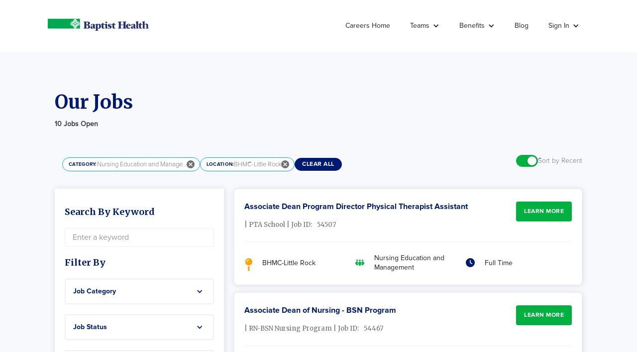

--- FILE ---
content_type: text/html
request_url: https://jobs.baptisthealthcareers.com/?category=Nursing%20Education%20and%20Management&location=BHMC-Little%20Rock
body_size: 5060
content:
<!DOCTYPE html><!--  This site was created in Webflow. https://webflow.com  --><!--  Last Published: Thu Dec 12 2024 21:46:49 GMT+0000 (Coordinated Universal Time)  -->
<html data-wf-page="62e154f30982ceb4eab63e19" data-wf-site="62e154f30982ce8128b63e17">
<head>
  <meta charset="utf-8">
  <title>Baptist Health Careers &amp; Jobs | Join Our Community Today</title>
  <meta content="Explore Baptist Health careers &amp; find your dream job. Opportunities for nursing jobs in Arkansas: rn, radiology, physicians, respiratory talent and more." name="description">
  <meta content="width=device-width, initial-scale=1" name="viewport">
  <meta content="Webflow" name="generator">
  <link href="css/normalize.css" rel="stylesheet" type="text/css">
  <link href="css/webflow.css" rel="stylesheet" type="text/css">
  <link href="css/baptisthealth-jobs.webflow.css" rel="stylesheet" type="text/css">
  <link href="css/custom-fixes.css" rel="stylesheet" type="text/css">
  <link href="https://fonts.googleapis.com" rel="preconnect">
  <link href="https://fonts.gstatic.com" rel="preconnect" crossorigin="anonymous">
  <script src="https://ajax.googleapis.com/ajax/libs/webfont/1.6.26/webfont.js" type="text/javascript"></script>
  <script src="js/tracking.js" type="text/javascript"></script>
  <link href="images/favicon.png" rel="shortcut icon" type="image/x-icon">
  <link href="images/webclip.png" rel="apple-touch-icon">
  <noscript>
    <img height="1" width="1" style="display:none;" alt="" src="https://px.ads.linkedin.com/collect/?pid=3526676&fmt=gif">
  </noscript>
  <noscript><img height="1" width="1" style="display:none" src="https://www.facebook.com/tr?id=107188351170218&ev=PageView&noscript=1"></noscript>
  <style>
  .w-webflow-badge {
    display: none !important;
  }
  html {
    font-size: 12px;
  }
</style>
</head>
<body class="body">
  <div class="w-embed w-iframe"><!--  Google Tag Manager (noscript)  -->
    <noscript><iframe src="https://www.googletagmanager.com/ns.html?id=GTM-WV7BHNS" height="0" width="0" style="display:none;visibility:hidden"></iframe></noscript>
    <!--  End Google Tag Manager (noscript)  -->
  </div>
  <div data-collapse="medium" data-animation="default" data-duration="400" data-easing="ease" data-easing2="ease" role="banner" class="navbar-3 w-nav">
    <div class="container-6 w-container">
      <a href="https://www.baptist-health.com/" class="brand-2 w-nav-brand"><img src="images/BH-System-Short-01.svg" loading="lazy" alt="" class="image"></a>
      <nav role="navigation" class="nav-menu-4 w-nav-menu">
        <a href="https://www.baptisthealthcareers.com/" class="nav-link w-nav-link">Careers Home</a>
        <div data-hover="false" data-delay="0" class="w-dropdown">
          <div class="dropdown-list w-dropdown-toggle">
            <div class="w-icon-dropdown-toggle"></div>
            <div>Teams</div>
          </div>
          <nav class="w-dropdown-list">
            <a href="https://www.baptisthealthcareers.com/nursing/" class="dropdown-link-5 w-dropdown-link">Nursing</a>
            <a href="https://www.baptisthealthcareers.com/leadership/" class="dropdown-link-6 w-dropdown-link">Leadership</a>
            <a href="https://www.baptisthealthcareers.com/non-clinical-support/" class="dropdown-link-7 w-dropdown-link">Non-Clinical Support</a>
            <a href="https://www.baptisthealthcareers.com/allied-health/" class="dropdown-link-7 w-dropdown-link">Allied Health</a>
          </nav>
        </div>
        <div data-hover="false" data-delay="0" class="w-dropdown">
          <div class="dropdown-list w-dropdown-toggle">
            <div class="w-icon-dropdown-toggle"></div>
            <div>Benefits</div>
          </div>
          <nav class="w-dropdown-list">
            <a href="https://www.baptisthealthcareers.com/employee-benefits" class="dropdown-link-5 w-dropdown-link">Employee Benefits</a>
            <a href="https://www.baptisthealthcareers.com/continuing-education/" class="dropdown-link-6 w-dropdown-link">Continuing Education</a>
            <a href="https://www.baptisthealthcareers.com/community" class="dropdown-link-7 w-dropdown-link">Community</a>
          </nav>
        </div>
        <a href="https://www.baptisthealthcareers.com/blog" class="nav-link w-nav-link">Blog</a>
        <div data-hover="true" data-delay="0" class="w-dropdown">
          <div class="w-dropdown-toggle">
            <div class="w-icon-dropdown-toggle"></div>
            <div>Sign In</div>
          </div>
          <nav class="w-dropdown-list">
            <a href="https://css-baptisthealth-prd.inforcloudsuite.com/hcm/Jobs/form/Candidate.SelfRegistrationForm?action=CreateJobsLoginCasual&amp;csk.JobBoard=BAPTISTCAREERS&amp;csk.HROrganization=1" target="_blank" class="w-dropdown-link">New/Existing Applicant</a>
            <a href="https://mingle-portal.inforcloudsuite.com/BAPTISTHEALTH_PRD/7edf5229-fef4-48e9-93d6-3c9c5c68413a?favoriteContext=https://hcm-baptisthealth-prd.inforcloudsuite.com/hcm/EmployeeSelfService/page/XiEmployeeCareerPage?csk.lidkey=6c1c5c1ea968a432ae27aa06e4c73e17%26menu=LRCEmployeeMenu.XiOpportunities%26LogicalId=lid://infor.lawson-ghr.ghr110-prod-useast1&amp;LogicalId=lid://infor.lawson-ghr.ghr110-prod-useast1" target="_blank" class="w-dropdown-link">Current Employee</a>
          </nav>
        </div>
      </nav>
      <div class="w-nav-button">
        <div class="w-icon-nav-menu"></div>
      </div>
    </div>
  </div>
  <div class="div-block-143">
    <div class="div-block-150">
      <h1>Our Jobs</h1>
      <p class="paragraph-36"><span class="total-global-jobs">0</span> Jobs Open</p>
    </div>
    <!-- Mobile Sticky Header Wrapper -->
    <div class="mobile-sticky-wrapper">
      <div class="filters-and-sort-row">
        <div id="active-filters-container" class="active-filters-container"></div>
        <div class="sort-container">
          <label class="sort-toggle">
            <input type="checkbox" id="sort-recent" checked>
            <span class="sort-toggle-slider"></span>
            <span class="sort-toggle-label">Sort by Recent</span>
          </label>
        </div>
      </div>
      <!-- Mobile Filter Toggle Button -->
      <div class="mobile-filter-toggle-container">
        <button class="mobile-filter-toggle" id="mobile-filter-toggle" aria-expanded="false">
          <svg xmlns="http://www.w3.org/2000/svg" width="18" height="18" viewBox="0 0 24 24" fill="none" stroke="currentColor" stroke-width="2" stroke-linecap="round" stroke-linejoin="round">
            <polygon points="22 3 2 3 10 12.46 10 19 14 21 14 12.46 22 3"></polygon>
          </svg>
          <span>Search &amp; Filters</span>
          <svg class="mobile-filter-chevron" xmlns="http://www.w3.org/2000/svg" width="16" height="16" viewBox="0 0 24 24" fill="none" stroke="currentColor" stroke-width="2" stroke-linecap="round" stroke-linejoin="round">
            <polyline points="6 9 12 15 18 9"></polyline>
          </svg>
        </button>
      </div>
    </div>

    <div class="w-row">
      <div class="column-8 w-col w-col-4 w-col-stack w-col-small-small-stack" id="filter-column">
        <div class="div-block-144" id="filter-panel">
          <button class="mobile-filter-close" id="mobile-filter-close" aria-label="Close filters">
            <svg xmlns="http://www.w3.org/2000/svg" width="20" height="20" viewBox="0 0 24 24" fill="none" stroke="currentColor" stroke-width="2" stroke-linecap="round" stroke-linejoin="round">
              <line x1="18" y1="6" x2="6" y2="18"></line>
              <line x1="6" y1="6" x2="18" y2="18"></line>
            </svg>
            <span>Close</span>
          </button>
          <h3>Search By Keyword</h3>
          <div class="form-block-3 w-form">
            <form id="email-form" name="email-form" data-name="Email Form" method="get" data-wf-page-id="62e154f30982ceb4eab63e19" data-wf-element-id="72cbc499-cc79-5562-c1e1-bde72e95d75f"><input class="text-field-5 w-input" maxlength="256" name="name" data-name="Name" placeholder="Enter a keyword" type="text" id="search"></form>
            <div class="w-form-done">
              <div>Thank you! Your submission has been received!</div>
            </div>
            <div class="w-form-fail">
              <div>Oops! Something went wrong while submitting the form.</div>
            </div>
          </div>
          <h3>Filter By</h3>
          <div data-hover="false" data-delay="0" class="dropdown-2 w-dropdown">
            <div class="dropdown-toggle-3 w-dropdown-toggle">
              <div class="w-icon-dropdown-toggle"></div>
              <div>Job Category</div>
            </div>
            <nav class="dropdown-list-2 w-dropdown-list">
              <div>
                <div class="department-filter">
                  <p class="job-count">0</p>
                  <p class="department-filter-content description">Department</p>
                </div>
              </div>
            </nav>
          </div>
          <div data-hover="false" data-delay="0" class="dropdown-2 w-dropdown">
            <div class="dropdown-toggle-3 w-dropdown-toggle">
              <div class="w-icon-dropdown-toggle"></div>
              <div>Job Status</div>
            </div>
            <nav class="dropdown-list-2 w-dropdown-list">
              <div>
                <div data-id="All" class="worktype-filter">
                  <p class="department-filter-content description">Show All</p>
                </div>
              </div>
            </nav>
          </div>
          <div data-hover="false" data-delay="0" class="dropdown-2 w-dropdown">
            <div class="dropdown-toggle-3 w-dropdown-toggle">
              <div class="w-icon-dropdown-toggle"></div>
              <div>Location</div>
            </div>
            <nav class="dropdown-list-2 w-dropdown-list">
              <div>
                <div class="location-filter">
                  <p class="job-count">0</p>
                  <p class="department-filter-content description">Department</p>
                </div>
              </div>
            </nav>
          </div>
        </div>
      </div>
      <div class="w-col w-col-8 w-col-stack w-col-small-small-stack">
        <div>
          <div style="opacity:1" class="div-block-144 margin-bottom loading-jobs">
            <div class="div-block-146">
              <h3 class="heading-59">Loading...</h3>
              <a href="#" class="button-5 w-button">Please wait...</a>
            </div>
            <div class="w-layout-grid grid-34">
              <div class="div-block-145">
                <div class="html-embed-11 map w-embed"><svg xmlns="http://www.w3.org/2000/svg" viewbox="0 0 320 512"><!-- ! Font Awesome Pro 6.1.2 by @fontawesome - https://fontawesome.com License - https://fontawesome.com/license (Commercial License) Copyright 2022 Fonticons, Inc.  -->
                    <path d="M320 144C320 223.5 255.5 288 176 288C96.47 288 32 223.5 32 144C32 64.47 96.47 0 176 0C255.5 0 320 64.47 320 144zM192 64C192 55.16 184.8 48 176 48C122.1 48 80 90.98 80 144C80 152.8 87.16 160 96 160C104.8 160 112 152.8 112 144C112 108.7 140.7 80 176 80C184.8 80 192 72.84 192 64zM144 480V317.1C154.4 319 165.1 319.1 176 319.1C186.9 319.1 197.6 319 208 317.1V480C208 497.7 193.7 512 176 512C158.3 512 144 497.7 144 480z" fill="currentColor"></path>
                  </svg></div>
                <p class="paragraph-34 location">Loading...</p>
              </div>
              <div class="div-block-145">
                <div class="html-embed-11 team w-embed"><svg xmlns="http://www.w3.org/2000/svg" viewbox="0 0 640 512"><!-- ! Font Awesome Pro 6.1.2 by @fontawesome - https://fontawesome.com License - https://fontawesome.com/license (Commercial License) Copyright 2022 Fonticons, Inc.  -->
                    <path d="M184 88C184 118.9 158.9 144 128 144C97.07 144 72 118.9 72 88C72 57.07 97.07 32 128 32C158.9 32 184 57.07 184 88zM208.4 196.3C178.7 222.7 160 261.2 160 304C160 338.3 171.1 369.8 192 394.5V416C192 433.7 177.7 448 160 448H96C78.33 448 64 433.7 64 416V389.2C26.16 371.2 0 332.7 0 288C0 226.1 50.14 176 112 176H144C167.1 176 190.2 183.5 208.4 196.3V196.3zM64 245.7C54.04 256.9 48 271.8 48 288C48 304.2 54.04 319.1 64 330.3V245.7zM448 416V394.5C468 369.8 480 338.3 480 304C480 261.2 461.3 222.7 431.6 196.3C449.8 183.5 472 176 496 176H528C589.9 176 640 226.1 640 288C640 332.7 613.8 371.2 576 389.2V416C576 433.7 561.7 448 544 448H480C462.3 448 448 433.7 448 416zM576 330.3C585.1 319.1 592 304.2 592 288C592 271.8 585.1 256.9 576 245.7V330.3zM568 88C568 118.9 542.9 144 512 144C481.1 144 456 118.9 456 88C456 57.07 481.1 32 512 32C542.9 32 568 57.07 568 88zM256 96C256 60.65 284.7 32 320 32C355.3 32 384 60.65 384 96C384 131.3 355.3 160 320 160C284.7 160 256 131.3 256 96zM448 304C448 348.7 421.8 387.2 384 405.2V448C384 465.7 369.7 480 352 480H288C270.3 480 256 465.7 256 448V405.2C218.2 387.2 192 348.7 192 304C192 242.1 242.1 192 304 192H336C397.9 192 448 242.1 448 304zM256 346.3V261.7C246 272.9 240 287.8 240 304C240 320.2 246 335.1 256 346.3zM384 261.7V346.3C393.1 335 400 320.2 400 304C400 287.8 393.1 272.9 384 261.7z" fill="currentColor"></path>
                  </svg></div>
                <p class="paragraph-34 department">Loading...</p>
              </div>
              <div class="div-block-145">
                <div class="html-embed-11 time w-embed"><svg xmlns="http://www.w3.org/2000/svg" viewbox="0 0 512 512"><!-- ! Font Awesome Pro 6.1.2 by @fontawesome - https://fontawesome.com License - https://fontawesome.com/license (Commercial License) Copyright 2022 Fonticons, Inc.  -->
                    <path d="M256 512C114.6 512 0 397.4 0 256C0 114.6 114.6 0 256 0C397.4 0 512 114.6 512 256C512 397.4 397.4 512 256 512zM232 256C232 264 236 271.5 242.7 275.1L338.7 339.1C349.7 347.3 364.6 344.3 371.1 333.3C379.3 322.3 376.3 307.4 365.3 300L280 243.2V120C280 106.7 269.3 96 255.1 96C242.7 96 231.1 106.7 231.1 120L232 256z" fill="currentColor"></path>
                  </svg></div>
                <p class="paragraph-34 worktype">Loading...</p>
              </div>
            </div>
          </div>
          <div class="div-block-144 margin-bottom job-object">
            <a href="/job-posting/?job=" class="link-block-11 hash-key w-inline-block">
              <div class="div-block-146">
                <div class="div-block-151">
                  <h3 class="heading-59 jobtitle">Loading...</h3>
                  <h3 class="heading-59 dash">| <span class="hrorganizationunit">Department</span> | Job ID:</h3>
                  <h3 class="heading-59 jobrequisition">ID</h3>
                </div>
                <div class="button-5">Learn More</div>
              </div>
              <div class="w-layout-grid grid-34">
                <div class="div-block-145">
                  <div class="html-embed-11 map w-embed"><svg xmlns="http://www.w3.org/2000/svg" viewbox="0 0 320 512"><!-- ! Font Awesome Pro 6.1.2 by @fontawesome - https://fontawesome.com License - https://fontawesome.com/license (Commercial License) Copyright 2022 Fonticons, Inc.  -->
                      <path d="M320 144C320 223.5 255.5 288 176 288C96.47 288 32 223.5 32 144C32 64.47 96.47 0 176 0C255.5 0 320 64.47 320 144zM192 64C192 55.16 184.8 48 176 48C122.1 48 80 90.98 80 144C80 152.8 87.16 160 96 160C104.8 160 112 152.8 112 144C112 108.7 140.7 80 176 80C184.8 80 192 72.84 192 64zM144 480V317.1C154.4 319 165.1 319.1 176 319.1C186.9 319.1 197.6 319 208 317.1V480C208 497.7 193.7 512 176 512C158.3 512 144 497.7 144 480z" fill="currentColor"></path>
                    </svg></div>
                  <p class="paragraph-34 location">Loading...</p>
                </div>
                <div class="div-block-145">
                  <div class="html-embed-11 team w-embed"><svg xmlns="http://www.w3.org/2000/svg" viewbox="0 0 640 512"><!-- ! Font Awesome Pro 6.1.2 by @fontawesome - https://fontawesome.com License - https://fontawesome.com/license (Commercial License) Copyright 2022 Fonticons, Inc.  -->
                      <path d="M184 88C184 118.9 158.9 144 128 144C97.07 144 72 118.9 72 88C72 57.07 97.07 32 128 32C158.9 32 184 57.07 184 88zM208.4 196.3C178.7 222.7 160 261.2 160 304C160 338.3 171.1 369.8 192 394.5V416C192 433.7 177.7 448 160 448H96C78.33 448 64 433.7 64 416V389.2C26.16 371.2 0 332.7 0 288C0 226.1 50.14 176 112 176H144C167.1 176 190.2 183.5 208.4 196.3V196.3zM64 245.7C54.04 256.9 48 271.8 48 288C48 304.2 54.04 319.1 64 330.3V245.7zM448 416V394.5C468 369.8 480 338.3 480 304C480 261.2 461.3 222.7 431.6 196.3C449.8 183.5 472 176 496 176H528C589.9 176 640 226.1 640 288C640 332.7 613.8 371.2 576 389.2V416C576 433.7 561.7 448 544 448H480C462.3 448 448 433.7 448 416zM576 330.3C585.1 319.1 592 304.2 592 288C592 271.8 585.1 256.9 576 245.7V330.3zM568 88C568 118.9 542.9 144 512 144C481.1 144 456 118.9 456 88C456 57.07 481.1 32 512 32C542.9 32 568 57.07 568 88zM256 96C256 60.65 284.7 32 320 32C355.3 32 384 60.65 384 96C384 131.3 355.3 160 320 160C284.7 160 256 131.3 256 96zM448 304C448 348.7 421.8 387.2 384 405.2V448C384 465.7 369.7 480 352 480H288C270.3 480 256 465.7 256 448V405.2C218.2 387.2 192 348.7 192 304C192 242.1 242.1 192 304 192H336C397.9 192 448 242.1 448 304zM256 346.3V261.7C246 272.9 240 287.8 240 304C240 320.2 246 335.1 256 346.3zM384 261.7V346.3C393.1 335 400 320.2 400 304C400 287.8 393.1 272.9 384 261.7z" fill="currentColor"></path>
                    </svg></div>
                  <p class="paragraph-34 department">Loading...</p>
                </div>
                <div class="div-block-145">
                  <div class="html-embed-11 time w-embed"><svg xmlns="http://www.w3.org/2000/svg" viewbox="0 0 512 512"><!-- ! Font Awesome Pro 6.1.2 by @fontawesome - https://fontawesome.com License - https://fontawesome.com/license (Commercial License) Copyright 2022 Fonticons, Inc.  -->
                      <path d="M256 512C114.6 512 0 397.4 0 256C0 114.6 114.6 0 256 0C397.4 0 512 114.6 512 256C512 397.4 397.4 512 256 512zM232 256C232 264 236 271.5 242.7 275.1L338.7 339.1C349.7 347.3 364.6 344.3 371.1 333.3C379.3 322.3 376.3 307.4 365.3 300L280 243.2V120C280 106.7 269.3 96 255.1 96C242.7 96 231.1 106.7 231.1 120L232 256z" fill="currentColor"></path>
                    </svg></div>
                  <p class="paragraph-34 worktype">Loading...</p>
                </div>
              </div>
            </a>
          </div>
          <!-- Loading indicator for appending more jobs -->
          <div id="jobs-loading-indicator" class="jobs-loading-indicator">
            <div class="loading-spinner"></div>
            <span>Loading more jobs...</span>
          </div>
        </div>
      </div>
    </div>
  </div>
  <div class="section-8">
    <div data-w-id="b52b2ed6-f49d-d635-5d6e-4b7b043ea44e" class="container-18 w-container">
      <div class="social-main-div">
        <div class="social-div">
          <h1 class="heading-2 social-section">Connect With Us</h1>
          <p class="paragraph-3 max-350 social blue center">Learn more about what it means to be part of the Baptist Health team by following us on social media. </p>
        </div>
        <div class="w-layout-grid grid-6">
          <div id="w-node-b52b2ed6-f49d-d635-5d6e-4b7b043ea455-043ea44d" class="content-block">
            <a href="https://www.facebook.com/BHCareersAR/" class="link-block-2 w-inline-block"><img src="images/Facebook.svg" loading="lazy" alt="" class="social-icon-lift"></a>
          </div>
          <div id="w-node-b52b2ed6-f49d-d635-5d6e-4b7b043ea458-043ea44d" class="content-block">
            <a href="https://www.linkedin.com/company/394296/admin/updates/" class="w-inline-block"><img src="images/linked.svg" loading="lazy" alt="" class="social-icon-lift"></a>
          </div>
          <div class="content-block">
            <a href="https://www.instagram.com/bhcareersar/" class="w-inline-block"><img src="images/insta.svg" loading="lazy" alt="" class="social-icon-lift"></a>
          </div>
          <div id="w-node-b52b2ed6-f49d-d635-5d6e-4b7b043ea45e-043ea44d" class="content-block">
            <a href="https://twitter.com/bhcareersar" class="w-inline-block"><img src="images/Twitter.svg" loading="lazy" alt="" class="social-icon-lift"></a>
          </div>
        </div>
      </div>
    </div>
  </div>
  <div class="section-6">
    <div class="container-19 w-container">
      <div class="w-layout-grid grid-7">
        <div id="w-node-_306826c4-dc27-fbc5-6cfe-88573f505077-3f505074">
          <a href="https://www.baptist-health.com/" class="w-inline-block"><img src="images/BH-System-Short-01.svg" loading="lazy" alt="" class="image-4"></a>
        </div>
        <div id="w-node-_306826c4-dc27-fbc5-6cfe-88573f50507a-3f505074">
          <p class="footer-paragraph">Today, Baptist Health is Arkansas’ most comprehensive healthcare organization with more than 250 points of access that include 11 hospitals, urgent care centers, a senior living community, and over 100 primary and specialty care clinics in Arkansas and eastern Oklahoma. <br>‍<br>© 2021 Baptist Health. All Rights Reserved. </p>
        </div>
        <div>
          <ul role="list" class="list w-list-unstyled">
            <li>
              <p class="paragraph-9">Contact Us</p>
            </li>
            <li>
              <a href="https://www.baptist-health.com/volunteer/" class="footer-link-block w-inline-block">
                <p class="footer-item-link">Volunteer</p>
              </a>
            </li>
            <li>
              <a href="https://www.baptist-health.com/classes-resources/" class="footer-link-block w-inline-block">
                <p class="footer-item-link">Resources</p>
              </a>
            </li>
          </ul>
        </div>
        <div>
          <ul role="list" class="list w-list-unstyled">
            <li>
              <p class="paragraph-9">Benefits</p>
            </li>
            <li>
              <a href="https://www.baptisthealthcareers.com/employee-benefits" class="footer-link-block w-inline-block">
                <p class="footer-item-link">Employee Benefits</p>
              </a>
            </li>
            <li>
              <a href="https://www.baptisthealthcareers.com/continuing-education" class="footer-link-block w-inline-block">
                <p class="footer-item-link">Continuing Education</p>
              </a>
            </li>
            <li>
              <a href="https://www.baptisthealthcareers.com/community" class="footer-link-block w-inline-block">
                <p class="footer-item-link">Community</p>
              </a>
            </li>
          </ul>
        </div>
        <div>
          <ul role="list" class="list w-list-unstyled">
            <li>
              <p class="paragraph-9">Teams</p>
            </li>
            <li>
              <a href="https://www.baptisthealthcareers.com/nursing" class="footer-link-block w-inline-block">
                <p class="footer-item-link">Nursing</p>
              </a>
            </li>
            <li>
              <a href="https://www.baptisthealthcareers.com/leadership/" class="footer-link-block w-inline-block">
                <p class="footer-item-link">Leadership</p>
              </a>
            </li>
            <li>
              <a href="https://www.baptisthealthcareers.com/non-clinical-support/" class="footer-link-block w-inline-block">
                <p class="footer-item-link">Non-clinical Support</p>
              </a>
            </li>
            <li>
              <a href="https://www.baptisthealthcareers.com/allied-health" class="footer-link-block w-inline-block">
                <p class="footer-item-link">Allied Health</p>
              </a>
            </li>
          </ul>
        </div>
      </div>
    </div>
  </div>
  <script src="https://d3e54v103j8qbb.cloudfront.net/js/jquery-3.5.1.min.dc5e7f18c8.js?site=62e154f30982ce8128b63e17" type="text/javascript" integrity="sha256-9/aliU8dGd2tb6OSsuzixeV4y/faTqgFtohetphbbj0=" crossorigin="anonymous"></script>
  <script src="js/webflow.js" type="text/javascript"></script>
  <script src="js/olivia-chat.js" type="text/javascript"></script>
  <script type="text/javascript" src="https://public.mycodecaddy.com/9fd1908e/js/content.js"></script>
  <script src="js/index.js" type="text/javascript"></script>
</body>
</html>

--- FILE ---
content_type: text/css
request_url: https://jobs.baptisthealthcareers.com/css/baptisthealth-jobs.webflow.css
body_size: 26286
content:
:root {
  --white: white;
  --baptist-blue: #001a72;
  --black: black;
  --baptist-green: #00b140;
  --dim-grey: #6f6f6f;
  --black-31: #1f1f1f;
  --orange: #ffa300;
  --deep-sky-blue: #00afd7;
  --deep-sky-blue-2: #00afd70f;
  --dark-magenta: #93328e;
  --black-30: #0000004d;
  --white-smoke: #f0f0f0;
  --white-smoke-2: #f8f9fc;
}

.w-layout-grid {
  grid-row-gap: 16px;
  grid-column-gap: 16px;
  grid-template-rows: auto auto;
  grid-template-columns: 1fr 1fr;
  grid-auto-columns: 1fr;
  display: grid;
}

h3 {
  margin-top: 0;
  margin-bottom: 0;
  font-size: 24px;
  font-weight: 700;
  line-height: 30px;
}

.no-padding {
  padding: 0;
}

.utility-page-wrap {
  justify-content: center;
  align-items: center;
  width: 100vw;
  max-width: 100%;
  height: 100vh;
  max-height: 100%;
  display: flex;
}

.utility-page-content {
  text-align: center;
  flex-direction: column;
  width: 260px;
  display: flex;
}

.utility-page-form {
  flex-direction: column;
  align-items: stretch;
  display: flex;
}

.close {
  color: #7a7a7a;
  letter-spacing: 1px;
  height: 45px;
  margin-top: 0;
  margin-bottom: 0;
  padding-left: 10px;
  padding-right: 10px;
  font-family: Open Sans, sans-serif;
  font-size: 16px;
  font-weight: 400;
  line-height: 45px;
  position: absolute;
  top: 0;
  bottom: 0;
  overflow: hidden;
}

.moose-line-1---2 {
  z-index: 2;
  background-color: #cea142;
  border-radius: 10px;
  width: 30px;
  height: 4px;
  margin-left: auto;
  margin-right: auto;
  display: none;
  position: absolute;
  top: 28px;
  left: 0;
  right: 0;
}

.spring-3 {
  background-color: #333;
  border-radius: 3px;
  width: 45px;
  height: 5px;
  margin-left: auto;
  margin-right: auto;
  display: block;
  position: absolute;
  top: 43px;
  left: 0;
  right: 0;
}

.open {
  color: #7a7a7a;
  letter-spacing: 1px;
  height: 45px;
  margin-top: 0;
  margin-bottom: 0;
  padding-left: 10px;
  padding-right: 10px;
  font-family: Open Sans, sans-serif;
  font-size: 16px;
  font-weight: 400;
  line-height: 45px;
  position: absolute;
  top: 0;
  bottom: 0;
  overflow: hidden;
}

.sliding-block {
  z-index: 0;
  float: right;
  clear: none;
  background-color: #cea142;
  width: 100%;
  max-width: 250px;
  height: 60px;
  position: absolute;
}

.square-parent {
  perspective: 2000px;
  width: 100%;
  height: 100%;
  position: absolute;
  top: 0;
  right: 0;
  transform: translate(0);
}

.spring-2 {
  background-color: #333;
  border-radius: 3px;
  width: 45px;
  height: 5px;
  margin-left: auto;
  margin-right: auto;
  display: block;
  position: absolute;
  top: 28px;
  left: 0;
  right: 0;
}

.top-bubble {
  background-color: #fff;
  border-radius: 50px;
  width: 40px;
  height: 3px;
  margin-left: auto;
  margin-right: auto;
  display: block;
  position: absolute;
  top: 18px;
  left: 0;
  right: 0;
}

.line-1 {
  z-index: 2;
  background-color: #7a7a7a;
  width: 35px;
  height: 2px;
  margin-left: auto;
  margin-right: auto;
  display: block;
  position: absolute;
  top: 10px;
  left: 0;
  right: 0;
}

.spring-menu {
  z-index: 10;
  color: #fff;
  background-color: #786df7;
  border-radius: 5px;
  margin-top: 70px;
  left: 0;
  right: 0;
  overflow: hidden;
}

.bottom-bubble {
  background-color: #fff;
  border-radius: 50px;
  width: 40px;
  height: 3px;
  margin-left: auto;
  margin-right: auto;
  display: block;
  position: absolute;
  top: 38px;
  left: 0;
  right: 0;
}

.moose-color-overlay-button {
  z-index: 1;
  background-color: #14213d;
  border-radius: 100px;
  width: 60px;
  height: 60px;
  position: absolute;
  inset: 0;
  transform: scale(0);
}

.triangle {
  border-bottom: 23px solid #786df7;
  border-left: 13px solid #0000;
  border-right: 13px solid #0000;
  width: 25px;
  min-width: 25px;
  height: 25px;
  margin-left: auto;
  margin-right: auto;
  display: block;
  position: relative;
  top: 10.5px;
}

.line-3 {
  z-index: 2;
  background-color: #7a7a7a;
  width: 35px;
  height: 2px;
  margin-left: auto;
  margin-right: auto;
  display: block;
  position: absolute;
  top: 30px;
  left: 0;
  right: 0;
}

.spring-1 {
  background-color: #333;
  border-radius: 3px;
  width: 45px;
  height: 5px;
  margin-left: auto;
  margin-right: auto;
  display: block;
  position: absolute;
  top: 12px;
  left: 0;
  right: 0;
}

.moose-line-1 {
  z-index: 2;
  background-color: #cea142;
  border-radius: 10px;
  width: 30px;
  height: 4px;
  margin-left: auto;
  margin-right: auto;
  display: block;
  position: absolute;
  top: 28px;
  left: 0;
  right: 0;
}

.moose-line-2 {
  z-index: 2;
  background-color: #cea142;
  border-radius: 10px;
  width: 4px;
  height: 30px;
  margin-left: auto;
  margin-right: auto;
  display: block;
  position: absolute;
  top: 15px;
  left: 0;
  right: 0;
}

.top-bun {
  background-color: #fdba58;
  border-radius: 25px 25px 0 0;
  width: 35px;
  height: 15px;
  margin-left: auto;
  margin-right: auto;
  display: block;
  position: absolute;
  top: 10px;
  left: 0;
  right: 0;
  box-shadow: 1px 1px #be9848;
}

.middle-bubble {
  background-color: #fff;
  border-radius: 50px;
  width: 40px;
  height: 3px;
  margin-left: auto;
  margin-right: auto;
  display: block;
  position: absolute;
  top: 28px;
  left: 0;
  right: 0;
}

.line-2 {
  z-index: 1;
  background-color: #7a7a7a;
  width: 35px;
  height: 2px;
  margin-left: auto;
  margin-right: auto;
  display: block;
  position: absolute;
  top: 20px;
  left: 0;
  right: 0;
}

.hamburger-meat {
  background-color: #63452d;
  border-radius: 5px;
  width: 40px;
  height: 5px;
  margin-left: auto;
  margin-right: auto;
  display: block;
  position: absolute;
  top: 29px;
  left: 0;
  right: 0;
}

.line2-1 {
  border: 2px solid #7a7a7a;
  width: 0;
  height: 1px;
  margin-left: auto;
  margin-right: auto;
  display: none;
  position: absolute;
  top: 19px;
  left: 0;
  right: 0;
}

.moose-line-2-2 {
  z-index: 2;
  background-color: #cea142;
  border-radius: 10px;
  width: 4px;
  height: 30px;
  margin-left: auto;
  margin-right: auto;
  display: none;
  position: absolute;
  top: 15px;
  left: 0;
  right: 0;
}

.body {
  font-family: Proximanova, sans-serif;
  line-height: 24px;
}

.logo-text {
  width: 160px;
  max-width: 100%;
  margin-top: 0;
  margin-bottom: 0;
  font-family: poynter-oldstyle-display;
  font-size: 22px;
  line-height: 28px;
}

.nav-link-2 {
  letter-spacing: -1px;
  margin: 20px 37px;
  padding-top: 13px;
  padding-bottom: 13px;
  transition: opacity .2s;
}

.nav-link-2:hover {
  opacity: .5;
}

.nav-link-2.w--current {
  color: #354463;
  font-weight: 400;
  text-decoration: none;
}

.nav-link-2.contact-btn {
  color: #354463;
  letter-spacing: 0;
  background-color: #c1f7d5;
  border-radius: 30px;
  margin-left: 0;
  margin-right: 0;
  padding-top: 13px;
  padding-bottom: 13px;
  font-family: poynter-oldstyle-display;
  font-size: 18px;
  font-weight: 700;
  line-height: 22px;
  transition: background-color .2s, color .2s;
}

.nav-link-2.contact-btn:hover {
  opacity: 1;
  color: #c1f7d5;
  background-color: #354463;
}

.nav-link-2.last {
  margin-right: 52px;
}

.contain {
  width: 1140px;
  max-width: 100%;
  margin-left: auto;
  margin-right: auto;
  padding: 130px 10px 60px;
  display: block;
}

.contain.flex {
  flex: 0 auto;
  justify-content: space-between;
  align-items: center;
  display: flex;
}

.brand {
  margin-top: 30px;
  margin-bottom: 30px;
}

.brand.footer {
  margin-top: 0;
  margin-bottom: 0;
}

.take-action-column {
  float: left;
  flex: 1;
  width: 25%;
}

.heading-sm {
  color: #354463;
  margin-top: 0;
  font-family: poynter-oldstyle-display;
  font-size: 28px;
  line-height: 36px;
}

.newsletter-signup-section {
  background-color: #c1f7d5;
  padding-top: 70px;
  padding-bottom: 70px;
}

.newsletter-form-wrap {
  justify-content: flex-start;
  align-items: center;
  display: flex;
}

.newsletter-cta-wrap {
  width: 50%;
  margin-right: 30px;
}

.form {
  flex-direction: row;
  display: block;
}

.email-input {
  color: #354463;
  border: 2px solid #fff;
  border-radius: 100px;
  flex: 0 auto;
  width: auto;
  height: 48px;
  margin-top: 0;
  margin-bottom: 10px;
  margin-right: 30px;
  padding: 8px 115px 13px 24px;
  font-size: 17px;
  line-height: 30px;
  transition: border-color .2s;
}

.email-input:focus {
  border-color: #354463;
}

.email-input::placeholder {
  color: #354463;
}

.flex-hor-left-stretch {
  display: flex;
}

.form-block {
  flex-wrap: wrap;
  flex: 0 auto;
  justify-content: space-between;
  width: 100%;
  display: flex;
}

.submit-btn {
  color: #c1f7d5;
  letter-spacing: .5px;
  background-color: #354463;
  border-radius: 100px;
  flex: none;
  padding: 13px 37px;
  font-family: poynter-oldstyle-display;
  font-size: 18px;
  line-height: 22px;
  transition: background-color .2s, color .2s;
}

.submit-btn:hover {
  color: #354463;
  background-color: #fff;
}

.footer-section {
  background-color: #fff;
  padding-top: 114px;
  padding-bottom: 0;
}

.div-block-22 {
  flex-wrap: nowrap;
  justify-content: space-around;
  align-items: flex-start;
  max-width: 100%;
  display: flex;
}

.footer-row {
  flex: 1;
  justify-content: space-around;
  display: flex;
}

.div-block-24 {
  background-color: #354463;
  height: 1px;
  margin-bottom: 12px;
}

.footer-col {
  width: 160px;
  max-width: 33%;
}

.footer-heading {
  letter-spacing: .4px;
  text-transform: uppercase;
  margin-top: 0;
  margin-bottom: 8px;
  font-size: 14px;
  line-height: 18px;
}

.footer-link {
  color: #354463;
  font-size: 14px;
  line-height: 20px;
  text-decoration: none;
  transition: opacity .2s;
}

.footer-link:hover {
  opacity: .5;
}

.div-block-25 {
  display: none;
}

.nav-content-wrap {
  flex: 1;
  justify-content: space-between;
  align-items: center;
  margin-left: auto;
  margin-right: auto;
  display: flex;
}

.burger-4 {
  cursor: pointer;
  background-color: #fff;
  border-radius: 4px;
  flex-direction: column;
  justify-content: center;
  align-items: center;
  width: 80px;
  height: 80px;
  display: flex;
  position: relative;
  box-shadow: 6px 6px 25px #28078026;
}

.take-action-link {
  color: #354463;
  text-decoration: none;
}

.values-col {
  max-width: 25%;
  padding-left: 15px;
  padding-right: 15px;
}

.team-member-col {
  width: 33%;
  margin-bottom: 70px;
  padding-left: 15px;
  padding-right: 15px;
  position: relative;
}

.navbar-2 {
  background-color: #fff;
}

.success-message {
  background-color: #ddf6e6;
}

.text-block-8 {
  color: #354463;
  font-weight: 400;
}

.first-name {
  color: #354463;
  border: 2px solid #fff;
  border-radius: 100px;
  flex: 1;
  width: auto;
  height: 48px;
  margin-top: 0;
  margin-bottom: 10px;
  margin-right: 30px;
  padding: 8px 115px 13px 24px;
  font-size: 17px;
  line-height: 30px;
  transition: border-color .2s;
}

.first-name:focus {
  border-color: #354463;
}

.first-name::placeholder {
  color: #354463;
}

.last-name {
  color: #354463;
  border: 2px solid #fff;
  border-radius: 100px;
  flex: 1;
  width: auto;
  height: 48px;
  margin: 0 30px 10px -22px;
  padding: 8px 115px 13px 24px;
  font-size: 17px;
  line-height: 30px;
  transition: border-color .2s;
}

.last-name:focus {
  border-color: #354463;
}

.last-name::placeholder {
  color: #354463;
}

.container-4 {
  flex-direction: column;
  display: flex;
}

.container-5 {
  display: flex;
}

.select-field {
  background-color: #fff;
  border: 0 #000;
  border-radius: 100px;
  flex: 1;
  align-self: auto;
  width: auto;
  height: 48px;
  margin-bottom: 15px;
  margin-left: 0;
  margin-right: 30px;
  padding: 8px 115px 13px 24px;
  font-size: 17px;
  line-height: 30px;
  display: flex;
}

.navbar-3 {
  background-color: var(--white);
  padding-top: 20px;
  padding-bottom: 20px;
}

.container-6 {
  max-width: 85%;
}

.nav-link {
  font-family: Proximanova, sans-serif;
  font-weight: 400;
  line-height: 20px;
}

.nav-link:hover {
  color: var(--baptist-blue);
  font-family: Proxima nova, sans-serif;
  font-weight: 700;
}

.image {
  width: 225px;
  padding-top: 4px;
  display: inline-block;
}

.nav-button {
  color: var(--black);
  background-color: #0000;
  border: 1px solid #d6d6d6;
  border-radius: 8px;
  margin-left: 10px;
  font-family: Proximanova, sans-serif;
  font-weight: 400;
}

.nav-menu-4 {
  align-items: center;
  display: flex;
}

.column, .column-2 {
  padding-left: 0;
  padding-right: 0;
}

.grid {
  grid-column-gap: 0px;
  grid-template-rows: auto;
  grid-template-columns: 1fr .67fr;
  width: 100%;
  position: absolute;
}

.section {
  background-color: #f7f7f7;
  padding: 100px 18% 100px 15%;
  position: relative;
}

.image-2 {
  object-fit: cover;
  width: 100%;
}

.div-block-26 {
  background-image: url('https://d3e54v103j8qbb.cloudfront.net/img/background-image.svg');
  background-position: 50%;
  background-size: cover;
  width: 100%;
  height: 712px;
}

.div-block-27 {
  background-image: url('https://d3e54v103j8qbb.cloudfront.net/img/background-image.svg');
  background-position: 50%;
  background-size: cover;
  padding-top: 25%;
  padding-bottom: 25%;
}

.grid-2 {
  grid-column-gap: 0px;
  grid-row-gap: 0px;
  grid-template: "Area-5 Area-5 Area-5 Area-5 Area-6 Area-2 Area-2 Area-2"
                 "Area-5 Area-5 Area-5 Area-5 Area Area Area-3 Area-3"
                 "Area-5 Area-5 Area-5 Area-5 Area Area Area-3 Area-3"
                 "Area-5 Area-5 Area-5 Area-5 . Area-4 Area-3 Area-3"
                 / 1fr 1fr 1fr 1fr 1fr 1fr 1fr 1fr;
}

.column-3, .column-4 {
  padding-left: 0;
  padding-right: 0;
}

.grid-3 {
  grid-column-gap: 0px;
  grid-template-rows: auto;
  grid-template-columns: 1fr .67fr;
}

.div-block-28 {
  padding: 100px 220px 100px 100px;
}

.paragraph {
  margin-bottom: 20px;
  font-size: 16px;
  line-height: 20px;
}

.primary-btn {
  border: 2px none var(--baptist-blue);
  background-color: var(--baptist-blue);
  color: var(--white);
  border-radius: 8px;
  margin-top: 10px;
  margin-left: 10px;
  font-family: Proxima nova, sans-serif;
  font-weight: 700;
  transition: transform .3s, box-shadow .3s, background-color .3s;
  box-shadow: 0 1px 5px #6f6f6f, 0 1px 3px #6f6f6f05;
}

.primary-btn:hover {
  border-style: none;
  border-color: var(--baptist-green);
  color: var(--white);
  background-color: #283b7a;
  transform: translate(0, -2px);
}

.primary-btn.home-heo {
  margin-left: 0;
}

.primary-btn._150 {
  width: 150px;
}

.heading {
  margin-bottom: 20px;
  font-family: Proxima nova, sans-serif;
}

.container-7 {
  flex-direction: column;
  justify-content: center;
  align-items: flex-start;
  max-width: 90%;
  padding: 120px 40px 100px;
  transition: transform .725s;
  display: flex;
}

.paragraph-2 {
  color: var(--dim-grey);
  font-size: 16px;
}

.paragraph-2.eyebrow {
  color: var(--black-31);
  margin-bottom: 0;
  padding-left: 10px;
}

.heading-2 {
  color: var(--baptist-blue);
  width: 525px;
  margin-top: 10px;
  margin-left: 0;
  font-family: Merriweather, serif;
  font-size: 32px;
  font-weight: 400;
  line-height: 40px;
}

.heading-2.benefits {
  margin-top: 10px;
}

.heading-2.white {
  color: var(--white);
}

.heading-2.center {
  color: var(--orange);
  text-align: center;
  font-weight: 700;
}

.heading-2.benefits-page {
  z-index: 9;
  width: 800px;
  position: relative;
}

.heading-2.benefits-page.white {
  text-align: center;
  width: 80%;
  margin-left: 0;
}

.heading-2.social-section {
  text-align: left;
  margin-left: 0;
}

.heading-2.blog-header.white {
  width: 100%;
  font-size: 55px;
  line-height: 1.4em;
}

.heading-2.no-10 {
  margin-left: 0;
}

.heading-2.with-10 {
  margin-left: 10px;
}

.paragraph-3 {
  color: var(--dim-grey);
  max-width: 650px;
  margin-bottom: 20px;
  margin-left: 0;
  padding-top: 10px;
  padding-bottom: 0;
  font-family: Proximanova, sans-serif;
  font-size: 16px;
  line-height: 20px;
}

.paragraph-3.max-350 {
  max-width: 350px;
}

.paragraph-3.max-350.white {
  color: var(--white);
}

.paragraph-3.max-350.social {
  text-align: left;
  margin-left: 0;
}

.paragraph-3.max-350.social.blue {
  color: var(--baptist-blue);
  font-family: Proxima nova alt, sans-serif;
  font-weight: 700;
}

.paragraph-3.max-800 {
  max-width: 800px;
  margin-left: 0;
}

.paragraph-3.subheader-text {
  color: var(--dim-grey);
  max-width: 800px;
}

.paragraph-3.white {
  color: var(--white);
}

.paragraph-3.white._400 {
  color: var(--white);
  max-width: 400px;
  padding-top: 0;
}

.paragraph-3.white._300 {
  color: var(--white);
}

.paragraph-3.max-450 {
  color: var(--white);
  text-align: center;
  max-width: 450px;
  padding-top: 0;
}

.paragraph-3.benefits-page.white {
  z-index: 9;
  text-align: center;
  width: 70%;
  margin-left: 0;
  position: relative;
}

.paragraph-3.no-10 {
  margin-left: 0;
}

.left-arrow, .right-arrow, .slide-nav {
  display: none;
}

.slide {
  width: 78%;
  margin-left: auto;
  margin-right: auto;
}

.slider {
  background-color: var(--white);
}

.container-8 {
  max-width: 100%;
}

.div-block-29 {
  z-index: 0;
  background-color: #cecece00;
  background-image: linear-gradient(to bottom, var(--baptist-blue), var(--baptist-blue));
  width: 35%;
  height: 100%;
  position: absolute;
  inset: 0% 0% 0% auto;
}

.column-5 {
  padding-left: 0;
  padding-right: 0;
}

.container-9 {
  max-width: 100%;
  position: relative;
}

.image-3 {
  width: 100%;
}

.div-block-30 {
  padding: 20px;
}

.grid-4 {
  grid-template-rows: auto;
}

.div-block-31 {
  background-color: #0000;
  width: 500px;
  min-width: auto;
  max-width: 100%;
  height: auto;
  min-height: auto;
  transition: transform .4s, box-shadow .4s;
  position: relative;
  box-shadow: 0 -2px 6px #2434800f, 0 2px 6px #05152e05, 0 6px 12px #153cf50d;
}

.div-block-31:hover {
  transform: translate(10px, -10px);
}

.div-block-32 {
  flex-direction: column;
  justify-content: center;
  align-items: flex-start;
  width: 100%;
  height: 100%;
  display: flex;
  transform: translate(0, -10px);
}

.heading-3 {
  color: var(--baptist-blue);
  max-width: 500px;
  margin-top: 0;
  font-family: Merriweather, serif;
  font-size: 45px;
  line-height: 55px;
}

.heading-3.white {
  color: var(--white);
}

.paragraph-4 {
  color: var(--dim-grey);
  margin-top: 10px;
  font-size: 16px;
  line-height: 20px;
}

.section-2 {
  background-color: #e5e5e54a;
  padding: 20px 0;
  display: block;
  overflow: scroll;
}

.slide-2 {
  width: 78%;
}

.right-arrow-2, .left-arrow-2, .slide-nav-2 {
  display: none;
}

.job-department {
  color: var(--dim-grey);
  cursor: pointer;
  margin-bottom: 0;
  margin-right: 10px;
  font-size: 14px;
  line-height: 20px;
  display: inline-block;
}

.job-object {
  background-color: var(--white);
  cursor: pointer;
  border: 1px solid #e0e0e0;
  justify-content: space-between;
  align-items: center;
  margin-bottom: 10px;
  padding: 10px 20px;
  transition: box-shadow .4s, border .4s;
  display: flex;
}

.job-object:hover {
  border-color: var(--deep-sky-blue);
  box-shadow: 3px 3px 8px #999;
}

.job-object.hide-job {
  display: none;
}

.div-block-45 {
  grid-column-gap: 10px;
  grid-row-gap: 16px;
  grid-template-rows: auto;
  grid-template-columns: 1fr 1fr;
  grid-auto-columns: 1fr;
  justify-content: space-between;
  justify-items: stretch;
  margin-top: 20px;
  display: grid;
}

.see-more-jobs {
  border: 1px solid var(--baptist-green);
  background-color: var(--baptist-green);
  color: var(--white);
  text-align: left;
  border-radius: 8px;
  padding: 9px 15px;
  font-weight: 600;
  transition: transform .3s, box-shadow .3s, background-color .3s;
  display: none;
  transform: translate(0, -10px);
  box-shadow: 0 2px 6px #05152e1f, 0 14px 14px #001a7233;
}

.see-more-jobs:hover {
  border-color: var(--baptist-blue);
  background-color: var(--baptist-blue);
}

.see-more-jobs.shown {
  border-color: var(--baptist-blue);
  background-color: var(--baptist-blue);
  font-family: Proxima nova, sans-serif;
  font-weight: 700;
  display: inline-block;
  transform: none;
}

.see-more-jobs.shown:hover {
  border-color: var(--baptist-green);
  background-color: var(--baptist-green);
  transform: translate(0, -6px);
}

.menu-bound {
  background-color: #fff;
  border-bottom: 1px solid #e7e7e7;
  border-radius: 0;
  height: 46px;
  font-size: 18px;
}

.job-text-separator {
  color: var(--dim-grey);
  cursor: pointer;
  margin-bottom: 0;
  margin-right: 10px;
  font-size: 14px;
  line-height: 20px;
  display: inline-block;
}

.html-embed-4 {
  position: absolute;
  inset: 20px 12px auto auto;
}

.search-jobs {
  background-color: var(--white);
  color: var(--black);
  border: 1px solid #d6d6d6;
  width: 100%;
  padding-top: 32px;
  padding-bottom: 32px;
  font-size: 16px;
  position: static;
}

.heading-25 {
  color: #1f1f1f;
  width: auto;
  max-width: none;
  margin-bottom: 40px;
  font-size: 32px;
  line-height: 40px;
}

.dropdown-toggle {
  border: 1px solid #d6d6d6;
  border-radius: 4px;
  flex-direction: row;
  justify-content: space-around;
  align-items: center;
  margin-right: 20px;
  padding-left: 20px;
  padding-right: 20px;
  transition: background-color .3s;
  display: flex;
}

.dropdown-toggle:hover {
  background-color: #f7f7f7;
  border-color: #d8d8d8;
}

.dropdown-toggle.department-toggle {
  background-color: var(--white);
  margin-right: 0;
}

.dropdown-toggle.location-toggle {
  background-color: var(--white);
  margin-left: 10px;
  margin-right: 0;
}

.form-block-2 {
  margin-bottom: 40px;
}

.job-link {
  width: 30px;
  height: 30px;
}

.dropdown {
  flex: 0 auto;
  margin-left: 0;
  margin-right: 0;
  display: inline-block;
}

.search-bar-div {
  position: relative;
}

.icon-3 {
  margin: 0 0 0 20px;
  position: static;
}

.job-title {
  cursor: pointer;
  margin-top: 0;
  margin-bottom: 0;
  font-size: 18px;
  font-weight: 700;
  line-height: 20px;
}

.section-jobs {
  background-color: #f7f7f7;
  background-image: radial-gradient(circle, #f7f7f7, #e0e0e04d);
  display: none;
}

.text-block-5 {
  margin-right: 40px;
  font-size: 16px;
  font-weight: 600;
  display: block;
}

.dropdown-list {
  border-radius: 1px;
}

.dropdown-list.w--open {
  border-radius: 5px;
  overflow: hidden;
  box-shadow: 0 9px 18px #0000001a;
}

.job-location {
  color: var(--dim-grey);
  cursor: pointer;
  margin-bottom: 0;
  margin-right: 10px;
  font-size: 14px;
  line-height: 20px;
  display: inline-block;
}

.div-block-47 {
  text-align: center;
  margin-bottom: 10px;
  padding-top: 50px;
}

.section-3 {
  background-color: #00afd7;
  padding-top: 100px;
  padding-bottom: 100px;
  display: block;
  position: relative;
}

.container-13 {
  flex-flow: row;
  justify-content: center;
  align-items: center;
  padding-top: 60px;
  padding-bottom: 60px;
  transition: box-shadow .3s;
  display: flex;
}

.div-block-48 {
  flex-direction: row;
  justify-content: center;
  align-items: center;
  width: 50%;
  padding-right: 0;
  display: flex;
}

.heading-15 {
  color: var(--white);
  letter-spacing: -.02em;
  margin-top: 0;
  margin-bottom: 0;
  margin-left: 0;
  padding-left: 28px;
  padding-right: 0;
  font-family: Merriweather, serif;
  font-size: 32px;
  font-weight: 400;
  line-height: 40px;
}

.heading-15.center {
  color: var(--baptist-blue);
  text-align: center;
  font-weight: 700;
}

.div-block-49 {
  text-align: center;
  flex: 0 auto;
  align-self: center;
  width: 40%;
  height: 100%;
  margin-left: 0;
}

.button-2 {
  border: 2px solid var(--white);
  background-color: var(--deep-sky-blue);
  color: var(--white);
  margin-bottom: 0;
  padding: 20px;
  font-family: Proxima nova, sans-serif;
  font-weight: 700;
  transition: transform .3s, box-shadow .3s;
}

.button-2:hover {
  border-style: solid;
  border-color: var(--white);
  background-color: var(--orange);
  transform: translate(0, -10px);
}

.container-main {
  border: 1px none var(--dim-grey);
  object-fit: fill;
  max-width: 90%;
  padding: 100px 40px;
  overflow: visible;
}

.grid-5 {
  grid-row-gap: 0px;
  grid-template: "Area-12 Area-13 Area-6"
                 "Area-5 Area Area-6"
                 "Area-5 Area Area-6"
                 "Area-4 Area Area-6"
                 "Area-4 Area-2 Area-6"
                 "Area-4 Area-2 Area-6"
                 "Area-4 Area-2 Area-7"
                 "Area-3 Area-2 Area-7"
                 "Area-3 Area-8 Area-9"
                 "Area-3 Area-10 Area-11"
                 / 1fr 1fr 1fr;
}

.div-block-50 {
  width: 100%;
  height: 100%;
}

.mosaic-div-image {
  background-color: var(--dim-grey);
  width: 100%;
  height: 100%;
}

.div-block-51 {
  width: 100%;
  height: 100%;
}

.mosaic-space-div {
  height: 100px;
}

.mosaic-image {
  cursor: pointer;
  object-fit: cover;
  width: 100%;
  height: 100%;
  box-shadow: 0 3px 8px #00000057;
}

.mosaic-div-image-3 {
  background-color: var(--deep-sky-blue);
  cursor: pointer;
  width: 100%;
  height: 300px;
  position: relative;
}

.mosaic-div-image-4 {
  cursor: pointer;
  object-fit: fill;
  background-color: #0000;
  width: 100%;
  height: 400px;
  display: block;
  position: relative;
  overflow: visible;
}

.mosaic-div-image-5 {
  background-color: var(--dim-grey);
  width: 100%;
  height: 500px;
}

.mosaic-div-image-6 {
  background-color: var(--deep-sky-blue);
  cursor: pointer;
  width: 100%;
  height: 600px;
  position: relative;
}

.mosaic-column-1 {
  grid-row-gap: 16px;
  object-fit: contain;
  grid-template: "."
                 "Area"
                 "Area"
                 "Area-2"
                 "Area-2"
                 "Area-2"
                 "Area-2"
                 "Area-3"
                 "Area-3"
                 "Area-3"
                 / 1fr;
  justify-items: stretch;
  overflow: visible;
}

.mosaic-column-2 {
  grid-row-gap: 16px;
  grid-template: "."
                 "Area"
                 "Area"
                 "Area"
                 "Area-2"
                 "Area-2"
                 "Area-2"
                 "Area-2"
                 "."
                 "."
                 / 1fr;
}

.mosaic-column-3 {
  grid-row-gap: 16px;
  grid-template: "Area"
                 "Area"
                 "Area"
                 "Area"
                 "Area"
                 "Area"
                 "Area-2"
                 "Area-2"
                 "."
                 "."
                 / 1fr;
}

.mosaic-div._300 {
  max-width: 300px;
}

.mosaic-text {
  color: var(--black-31);
  font-size: 16px;
  line-height: 20px;
}

.mosaic-title {
  font-size: 32px;
  line-height: 46px;
}

.section-quote {
  background-image: linear-gradient(#001a7291, #001a7291), url('../images/registered-nurse.jpg');
  background-position: 0 0, 0 0;
  background-size: auto, cover;
}

.container-15 {
  padding-top: 40px;
}

.container-16 {
  max-width: 85%;
  padding-top: 300px;
  padding-bottom: 60px;
}

.bible-quote-div {
  width: 50%;
  padding-left: 10px;
}

.paragraph-5 {
  color: var(--white);
  font-family: Proxima nova, sans-serif;
  font-size: 32px;
  font-weight: 700;
  line-height: 22px;
}

.paragraph-6 {
  color: var(--white);
  font-size: 28px;
  line-height: 28px;
}

.html-embed-6 {
  display: block;
}

.modal {
  z-index: 10000;
  width: 100%;
  height: 100vh;
  display: block;
  position: fixed;
  inset: 0%;
  overflow: scroll;
}

.tc-input {
  color: #333;
  background-color: #0000;
  border: 1px solid #d6d6d6;
  width: 100%;
  margin-bottom: 20px;
  padding-top: 22px;
  padding-bottom: 22px;
  font-size: 16px;
  position: static;
}

.heading-26 {
  margin-bottom: 40px;
}

.modal-container {
  background-color: #fff;
  width: 600px;
  max-width: 90%;
  margin-left: auto;
  margin-right: auto;
  padding: 40px;
  display: block;
  position: absolute;
  top: 20px;
  left: 0;
  right: 0;
  overflow: scroll;
}

.tc-submit.button, .tc-modal-close.button {
  margin-right: 20px;
}

.tc-modal-close.button.disabled-btn {
  background-color: var(--baptist-green);
  border-style: none;
}

.tc-modal-close.button.disabled-btn:hover {
  border-color: var(--deep-sky-blue);
  background-color: var(--deep-sky-blue);
}

.modal-fade {
  background-color: #00000080;
  width: 100%;
  height: 100vh;
  display: block;
  position: fixed;
  inset: 0%;
}

.tc-status {
  margin-top: 20px;
  font-weight: 700;
  display: none;
}

.section-5 {
  background-color: #f6f6f6;
  display: block;
  position: static;
}

.container-17 {
  max-width: 90%;
  padding-top: 100px;
  padding-bottom: 60px;
}

.paragraph-7 {
  color: var(--dim-grey);
  max-width: none;
  height: 150px;
  padding-left: 15px;
  padding-right: 10px;
  font-size: 16px;
  line-height: 20px;
  text-decoration: none;
}

.paragraph-7.tab-paragraph {
  text-align: left;
  align-self: flex-start;
  width: auto;
  max-width: none;
  height: auto;
  margin-bottom: 20px;
  padding-left: 0;
  padding-right: 0;
  font-size: 14px;
}

.paragraph-7.tab-paragraph.left {
  text-align: left;
}

.paragraph-7.prof-practice-model-item-desc {
  text-align: left;
  height: auto;
  margin-bottom: 0;
  padding-left: 0;
  padding-right: 0;
  font-size: 14px;
}

.paragraph-7.prof-practice-model-item-desc.left {
  text-align: left;
}

.div-block-53 {
  width: 800px;
  max-width: 100%;
}

.container-18 {
  text-align: left;
  flex-direction: column;
  justify-content: center;
  align-items: center;
  max-width: 85%;
  padding: 75px 40px;
  display: flex;
}

.div-block-54 {
  text-align: center;
  flex-direction: column;
  align-items: center;
  width: 600px;
  max-width: 100%;
  margin-left: auto;
  margin-right: auto;
  display: flex;
}

.div-block-55 {
  margin-top: 60px;
}

.grid-6 {
  grid-column-gap: 25px;
  grid-row-gap: 25px;
  text-align: center;
  grid-template-rows: auto;
  grid-template-columns: .25fr .25fr .25fr .25fr;
  place-items: center stretch;
  max-width: 650px;
  margin-top: 0;
}

.content-block {
  background-color: #0000;
  justify-content: center;
  align-items: center;
  height: 100px;
  display: flex;
}

.section-6 {
  background-color: #f6f6f6;
}

.container-19 {
  max-width: 90%;
  padding-top: 100px;
  padding-bottom: 100px;
}

.grid-7 {
  grid-template-rows: auto;
  grid-template-columns: 1fr 1fr .67fr .67fr .67fr;
}

.image-4 {
  width: 225px;
}

.paragraph-8 {
  color: var(--white);
}

.list {
  margin-bottom: 0;
  padding-left: 0;
}

.paragraph-9 {
  color: var(--baptist-blue);
  font-family: Proxima nova, sans-serif;
  font-weight: 700;
  line-height: 20px;
}

.footer-item-link {
  color: var(--black-31);
  font-family: Proximanova, sans-serif;
  font-weight: 400;
  line-height: 20px;
}

.video {
  width: 100%;
  height: 42vw;
}

.div-block-56 {
  height: 612px;
  margin-top: 40px;
  margin-bottom: 80px;
  padding-bottom: 0;
  overflow: visible;
}

.video-2 {
  width: 100%;
  height: 100%;
}

.background-video {
  object-fit: cover;
  height: 100%;
}

.grid-8 {
  grid-template-rows: auto;
  grid-template-columns: 1fr 1fr 1fr 1fr 1fr;
  margin-top: 20px;
}

.image-5 {
  object-fit: cover;
  width: 100%;
  height: 150px;
}

.grid-9 {
  grid-column-gap: 30px;
  grid-template-rows: auto;
  grid-template-columns: 1fr 1fr 1fr;
}

.department-section {
  background-color: #c4c4c461;
  background-image: url('../images/Screen-Shot-2019-08-30-at-9.58.54-AM.png');
  background-position: 0 0;
  background-size: cover;
  padding: 0 5%;
  position: relative;
  transform: translate(0);
}

.div-block-57 {
  background-color: #00b140db;
  width: 35%;
  padding: 140px 40px;
}

.div-block-57.benefits {
  background-color: #001a72db;
  flex-direction: column;
  align-items: flex-start;
  margin-left: 0;
  margin-right: 0;
  padding-top: 140px;
  padding-bottom: 140px;
  overflow: hidden;
}

.heading-27 {
  color: var(--white);
  font-family: Proxima nova, sans-serif;
  font-size: 45px;
}

.heading-27.blue {
  color: var(--baptist-blue);
  line-height: 55px;
}

.paragraph-10 {
  color: var(--white);
  padding-right: 20px;
  font-family: Proximanova, sans-serif;
  font-size: 16px;
  line-height: 20px;
}

.paragraph-10.blog-ad-white {
  max-width: 600px;
  position: absolute;
  bottom: 76px;
  left: 40px;
}

.paragraph-10.blue {
  color: var(--baptist-blue);
}

.paragraph-10.black {
  color: var(--black-31);
}

.secondary-btn {
  color: var(--black);
  background-color: #0000;
  border: 1px solid #9c9c9c;
  border-radius: 8px;
  margin-top: 10px;
  margin-left: 0;
  font-family: Proxima nova, sans-serif;
  font-weight: 700;
}

.heading-28 {
  color: var(--baptist-blue);
  margin-bottom: 10px;
  font-family: Proxima nova, sans-serif;
  font-size: 16px;
  font-weight: 700;
  line-height: 20px;
}

.paragraph-11 {
  color: var(--dim-grey);
  font-size: 16px;
  line-height: 20px;
}

.div-block-58 {
  width: 800px;
  max-width: 100%;
}

.grid-10 {
  grid-column-gap: 12px;
  grid-row-gap: 60px;
  grid-template-columns: 1fr 1fr 1fr;
  max-width: 90%;
  margin-top: 20px;
}

.department-values-icon {
  filter: saturate(122%) hue-rotate(172deg);
  object-fit: contain;
  width: 50px;
  height: 50px;
  margin-bottom: 20px;
  transition: opacity .2s;
}

.department-values-title {
  color: var(--baptist-blue);
  margin-bottom: 20px;
  font-family: Proxima nova, sans-serif;
  font-size: 16px;
  font-weight: 700;
  line-height: 20px;
}

.department-values-desc {
  color: var(--dim-grey);
  margin-bottom: 20px;
  font-family: Proximanova, sans-serif;
  font-size: 16px;
  font-weight: 400;
  line-height: 20px;
}

.container-20 {
  max-width: 85%;
  padding-top: 100px;
  padding-bottom: 100px;
}

.grid-11 {
  grid-template-rows: auto;
  place-items: center stretch;
  margin-top: -40px;
  margin-bottom: 60px;
  padding-top: 0;
  padding-bottom: 20px;
}

.heading-29 {
  margin-top: 0;
  margin-bottom: 0;
  font-size: 32px;
  line-height: 40px;
}

.paragraph-12 {
  margin-bottom: 0;
}

.div-block-59 {
  object-fit: fill;
  width: 100%;
  max-width: none;
  height: 100%;
  margin-top: 0;
  position: relative;
}

.image-6 {
  object-fit: cover;
  width: 100%;
  height: 540px;
}

.benefits-description-section {
  max-width: 65%;
  padding: 120px 0;
}

.section-7 {
  background-color: var(--deep-sky-blue-2);
}

.container-21 {
  max-width: 85%;
  padding-top: 100px;
  padding-bottom: 100px;
}

.heading-30 {
  font-size: 30px;
  line-height: 42px;
}

.div-block-60 {
  width: 800px;
  max-width: 100%;
}

.grid-12 {
  cursor: pointer;
  grid-template: "Area Area-2 Area-2 Area-3"
                 "Area Area-2 Area-2 Area-3"
                 "Area-4 Area-4 Area-5 Area-7"
                 "Area-4 Area-4 Area-5 Area-7"
                 / 1fr 1fr 1fr 1fr;
  margin-top: 40px;
}

.benefits-content-block {
  width: 100%;
  height: 100px;
  padding-bottom: 10px;
  position: relative;
}

.benefits-content-image {
  z-index: 1;
  filter: brightness(124%);
  object-fit: cover;
  width: 100%;
  height: 100%;
  padding: 0;
  position: absolute;
}

.benefits-content-block-2 {
  z-index: 4;
  width: 100%;
  height: 300px;
  position: relative;
  overflow: hidden;
}

.grid-13 {
  grid-template-columns: 1fr;
}

.benefits-content-block-top {
  z-index: 5;
  width: 100%;
  height: 147px;
  padding-bottom: 5px;
  position: relative;
}

.grid-14 {
  grid-row-gap: 0px;
  grid-template-columns: 1fr;
}

.benefits-content-block-bottom {
  z-index: 5;
  width: 100%;
  height: 147px;
  padding-top: 5px;
  position: relative;
}

.benefits-content-image-small {
  z-index: 1;
  object-fit: cover;
  object-position: 50% 0%;
  width: 100%;
  height: 100%;
  position: absolute;
  overflow: hidden;
}

.paragraph-13 {
  z-index: 2;
  color: var(--white);
  margin-bottom: 0;
  font-family: Proxima nova, sans-serif;
  font-size: 16px;
  font-weight: 700;
  line-height: 20px;
  position: absolute;
  inset: auto auto 10px 10px;
}

.paragraph-14 {
  max-width: 350px;
}

.image-7 {
  background-color: #0000;
  max-width: 23%;
}

.social-icon-lift {
  border: 1px solid var(--white);
  color: var(--baptist-blue);
  cursor: pointer;
  background-color: #0000;
  width: 50px;
  max-width: none;
  height: 50px;
  padding: 5px;
  transition: transform .4s, background-color .2s;
}

.social-icon-lift:hover {
  background-color: var(--white);
  transform: translate(0, -6px);
}

.image-9, .image-10, .image-11 {
  border: 1px solid var(--white);
  background-color: #0000;
  width: 50px;
  max-width: none;
  height: 50px;
  padding: 5px;
}

.image-12 {
  filter: hue-rotate(141deg);
  background-image: linear-gradient(#00000080, #00000080);
}

.div-block-61 {
  z-index: -1;
  max-width: none;
  position: absolute;
  inset: 0% auto auto 0%;
}

.image-13 {
  z-index: 0;
  width: 100px;
  max-width: none;
  height: 100px;
  margin-top: 0;
  transition: transform .4s, opacity .2s;
  position: static;
  bottom: 202.014px;
  left: -20px;
}

.image-13:hover {
  transform: rotate(180deg);
}

.image-14 {
  z-index: -1;
  max-width: 10%;
  position: absolute;
  inset: -32% auto auto 17%;
}

.section-8 {
  position: relative;
}

.image-15 {
  z-index: -1;
  max-width: 10%;
  position: absolute;
  inset: auto 0% -32% auto;
}

.image-16 {
  z-index: -1;
  max-width: 10%;
  position: absolute;
  inset: -34% 19% auto auto;
}

.image-17 {
  z-index: -1;
  max-width: 10%;
  position: absolute;
  inset: auto auto -33% 0%;
}

.background-video-2, .youtube {
  object-fit: contain;
  height: 612px;
}

.grid-15 {
  grid-template-rows: auto;
  grid-template-columns: .3fr 1fr .3fr;
}

.image-18 {
  object-fit: cover;
  object-position: 50% 0%;
  width: 100%;
  height: 500px;
}

.heading-31 {
  color: var(--black-31);
  width: 600px;
  max-width: 100%;
  font-size: 32px;
  line-height: 40px;
}

.paragraph-15 {
  width: 600px;
  max-width: 100%;
  font-size: 16px;
  line-height: 20px;
}

.html-embed-7 {
  height: 612px;
}

.div-block-64 {
  background-color: var(--deep-sky-blue);
}

.div-block-65 {
  background-image: linear-gradient(#00000080, #00000080);
  padding-bottom: 199px;
}

.benefits-div {
  color: var(--baptist-blue);
  transition: transform .3s;
}

.benefits-div:hover {
  transform: translate(0, -6px);
}

.text-span {
  color: var(--orange);
}

.benefits-button {
  border: 2px solid var(--deep-sky-blue);
  background-color: var(--deep-sky-blue);
  color: var(--white);
  border-radius: 8px;
  margin-top: 10px;
  margin-left: 0;
  font-family: Proxima nova, sans-serif;
  font-weight: 700;
  transition: transform .3s, box-shadow .3s, background-color .3s;
  box-shadow: 0 2px 6px #05152e1f, 0 14px 14px #001a7233;
}

.benefits-button:hover {
  border-color: var(--baptist-green);
  background-color: var(--baptist-green);
  color: var(--white);
  transform: translate(0, -6px);
}

.benefits-button.green {
  border-color: var(--baptist-green);
  background-color: var(--baptist-green);
}

.benefits-button.green:hover {
  border-color: var(--deep-sky-blue);
  background-color: var(--deep-sky-blue);
}

.button {
  border: 2px solid var(--deep-sky-blue);
  background-color: var(--deep-sky-blue);
  color: var(--white);
  border-radius: 8px;
  margin-top: 10px;
  margin-left: 0;
  font-family: Proxima nova, sans-serif;
  font-weight: 700;
  transition: transform .3s, box-shadow .3s, background-color .3s;
  box-shadow: 0 2px 6px #05152e1f, 0 14px 14px #001a7233;
}

.button:hover {
  border-color: var(--baptist-green);
  background-color: var(--baptist-green);
  color: var(--white);
  transform: translate(0, -6px);
}

.button-hero {
  border: 2px solid var(--deep-sky-blue);
  background-color: var(--deep-sky-blue);
  color: var(--white);
  border-radius: 8px;
  margin-top: 10px;
  margin-left: 0;
  font-family: Proxima nova, sans-serif;
  font-weight: 700;
  transition: transform .3s, box-shadow .3s, background-color .3s;
  box-shadow: 0 2px 6px #05152e1f, 0 14px 14px #001a7233;
}

.button-hero:hover {
  border-color: var(--baptist-green);
  background-color: var(--baptist-green);
  color: var(--white);
  transform: translate(0, -6px);
}

.button-hero.nursing-button {
  border-color: var(--baptist-blue);
  background-color: var(--baptist-blue);
}

.button-hero.nursing-button:hover {
  border-color: var(--dark-magenta);
  background-color: var(--dark-magenta);
}

.div-block-66 {
  display: none;
}

.shared-gov-div {
  background-color: var(--white);
  border: 1px #6f6f6f0d;
  width: 325px;
  padding: 20px;
  transition: transform .3s;
  box-shadow: 0 6px 12px #6f6f6f0f, 0 12px 3px #6f6f6f05;
}

.shared-gov-div:hover {
  transform: translate(0, -6px);
}

.shared-gov-div.blue {
  background-color: var(--deep-sky-blue);
  padding-bottom: 30px;
}

.section-header {
  background-color: #c4c4c461;
  background-image: url('../images/pexels-photo-4260639.jpeg');
  background-position: 0%;
  background-size: cover;
  padding: 0 5%;
  position: relative;
}

.content-category-section {
  padding-top: 80px;
  padding-bottom: 80px;
  position: relative;
}

.div-block-67 {
  display: flex;
}

.content-wrapper {
  padding-left: 25px;
  padding-right: 25px;
}

.div-block-68 {
  z-index: 1;
  width: 100%;
  max-width: 1270px;
  height: 100%;
  margin-left: auto;
  margin-right: auto;
  padding-left: 25px;
  padding-right: 25px;
  position: relative;
}

.content-wrapper-blog {
  z-index: 1;
  width: 100%;
  max-width: 1270px;
  height: 100%;
  margin-left: auto;
  margin-right: auto;
  padding: 50px 25px;
  position: relative;
}

.blog-hero {
  padding-top: 215px;
  padding-bottom: 215px;
  position: relative;
  overflow: hidden;
}

.slider-2 {
  height: 100%;
  overflow: hidden;
}

.heading-32 {
  color: var(--white);
  width: 600px;
  max-width: 100%;
}

.paragraph-16 {
  color: var(--white);
  width: 500px;
  max-width: 100%;
}

.content-section {
  margin-top: 0;
  padding-top: 0;
  padding-bottom: 80px;
  position: relative;
}

.content-section.mobile-no-top-padding {
  justify-content: center;
  align-items: stretch;
  padding-top: 25px;
  padding-bottom: 25px;
  display: flex;
}

.top-margin {
  padding-top: 13px;
}

.top-margin._100-pixels {
  margin-top: 100px;
  position: relative;
}

.heading-bottom-line {
  border-bottom: 1px solid #6f6f6f24;
  flex-wrap: wrap;
  place-content: stretch space-between;
  align-items: center;
  margin-bottom: 40px;
  padding-top: 10px;
  padding-bottom: 10px;
  display: flex;
}

.left-box {
  max-width: 50%;
}

._27-percent-column {
  width: 27%;
}

.flex-space-wrap {
  grid-column-gap: 16px;
  grid-row-gap: 16px;
  flex-wrap: wrap;
  grid-template-rows: auto;
  grid-template-columns: 1fr 1fr 1fr;
  grid-auto-columns: 1fr;
  justify-content: space-between;
  align-items: flex-start;
  display: grid;
}

.featured-item {
  flex-direction: column;
  width: 30.5%;
  display: flex;
  position: relative;
}

.relative {
  cursor: pointer;
  display: block;
  position: relative;
  overflow: hidden;
}

.absolute-hover {
  position: absolute;
  inset: 0%;
}

.bottom-space {
  width: 100%;
  height: 100%;
  display: block;
}

.featured-text-box {
  background-color: var(--white);
  border: 1px solid #6f6f6f82;
  margin-left: 34px;
  margin-right: 34px;
  padding: 30px;
  position: absolute;
  bottom: 0%;
  left: 0%;
  right: 0%;
}

.flex-space {
  justify-content: space-between;
  align-items: flex-start;
  padding-bottom: 0;
  text-decoration: none;
  display: flex;
}

.mini-title-link {
  color: var(--dim-grey);
  text-transform: uppercase;
  cursor: pointer;
  font-size: 12px;
  line-height: 15px;
  text-decoration: none;
  transition: color .2s;
}

.preview-link {
  color: var(--baptist-blue);
  font-size: 24px;
  font-weight: 700;
  line-height: 32px;
  text-decoration: none;
}

.image-19 {
  width: 250px;
  max-width: none;
  height: 350px;
}

.collection-list {
  grid-column-gap: 16px;
  grid-row-gap: 16px;
  grid-template-rows: auto auto;
  grid-template-columns: 1fr;
  grid-auto-columns: 1fr;
  display: grid;
}

.collection-list-2 {
  grid-column-gap: 16px;
  grid-row-gap: 16px;
  grid-template-rows: auto;
  grid-template-columns: 1fr 1fr 1fr;
  grid-auto-columns: 1fr;
  display: grid;
}

.blog-card-title {
  height: auto;
  margin-bottom: 0;
  padding-top: 0;
  padding-bottom: 40px;
  font-family: Proximanova, sans-serif;
  font-size: 28px;
  font-weight: 400;
  line-height: 32px;
}

.blog-cardread-more-block {
  flex-flow: row;
  place-content: space-around flex-start;
  align-items: stretch;
  padding-top: 0;
  padding-bottom: 0;
  display: flex;
}

.blog-card-read-more {
  display: block;
}

.blog-card-read-more:hover {
  color: var(--white);
}

.blog-card-read-more.blue-hover {
  padding-bottom: 60px;
}

.blog-card-read-more.blue-hover:hover {
  color: var(--baptist-blue);
}

.link-block {
  color: var(--baptist-blue);
  cursor: pointer;
  text-decoration: none;
}

.heading-33 {
  color: var(--baptist-blue);
  text-align: center;
}

.content-blog {
  text-align: left;
  flex-direction: row;
  justify-content: flex-start;
  align-items: stretch;
  width: 100%;
  max-width: 1270px;
  height: 100%;
  margin-left: auto;
  margin-right: auto;
  padding-bottom: 0;
  padding-left: 25px;
  display: block;
  position: static;
}

.content-wrapper {
  width: 100%;
  max-width: 1170px;
  display: block;
  position: relative;
}

.div-block-69 {
  background-image: url('../images/baphealth.jpg');
  background-position: 50%;
  background-size: cover;
  padding-top: 350px;
  padding-bottom: 350px;
}

.div-block-70 {
  background-color: var(--baptist-blue);
  padding-top: 0;
  position: absolute;
  inset: auto auto 4% 8%;
}

.heading-34 {
  color: var(--white);
  margin-top: 0;
  margin-bottom: 0;
  padding: 10px;
  font-weight: 400;
  line-height: 32px;
}

.blog-category {
  background-color: var(--baptist-blue);
  padding-top: 0;
  position: absolute;
  inset: auto auto 16% 8%;
}

.blog-category-hero {
  color: var(--white);
  margin-top: 0;
  margin-bottom: 0;
  padding: 10px;
  line-height: 18px;
}

.heading-35 {
  margin-top: 0;
  margin-bottom: 0;
  font-family: Proximanova, sans-serif;
}

.all-posts-blog {
  background-color: #f7f7f7;
}

.all-posts-blog.hide {
  display: none;
}

.all-blogs {
  cursor: pointer;
  padding-bottom: 0;
}

.all-blog-title {
  width: auto;
  height: 100px;
  font-size: 24px;
  font-weight: 700;
  line-height: 32px;
}

.all-blog-title:hover {
  color: var(--white);
}

.all-blogs-collection-list {
  grid-column-gap: 16px;
  grid-row-gap: 16px;
  cursor: pointer;
  grid-template-rows: auto;
  grid-template-columns: 1fr 1fr 1fr;
  grid-auto-columns: 1fr;
  display: grid;
}

.all-blogs-card {
  border: 1px none var(--baptist-blue);
  background-color: var(--white);
  cursor: pointer;
  padding: 30px;
  transition: background-color .4s, transform .4s;
}

.all-blogs-card:hover {
  background-color: var(--deep-sky-blue);
  color: var(--white);
  transform: translate(0, -6px);
}

.image-20 {
  width: 125px;
  height: 125px;
  position: absolute;
  inset: 0 0 0 127px;
}

.image-21 {
  width: 50px;
  height: 50px;
  position: absolute;
  inset: 0;
}

.image-20-copy {
  position: absolute;
  inset: 0;
}

.image-22 {
  width: 200px;
  height: 200px;
  position: absolute;
  inset: 0% 0% auto auto;
  box-shadow: 0 6px 2px #0003;
}

.image-23 {
  width: 100px;
  height: 100px;
  position: absolute;
  inset: 2% 27% auto auto;
}

.blog-post-body {
  padding-top: 100px;
  padding-bottom: 100px;
}

.div-block-71 {
  background-color: var(--baptist-blue);
  padding-top: 20px;
  padding-bottom: 20px;
}

.container-22 {
  max-width: 800px;
}

.container-23 {
  background-color: #fff;
  max-width: 600px;
  padding: 100px 60px;
}

.rich-text-block {
  padding-bottom: 40px;
  font-family: Proximanova, sans-serif;
  font-size: 16px;
  line-height: 32px;
}

.blog-card-date:hover {
  color: var(--white);
}

.div-block-72 {
  background-color: var(--white);
}

.featured-text-blog-card {
  background-color: var(--white);
  margin-left: 0;
  margin-right: 0;
  padding: 65px 0 65px 20px;
  transition: transform .4s, box-shadow .4s;
  position: static;
  bottom: -301px;
  left: 25px;
  transform: translate(0);
  box-shadow: 0 -2px 6px #2434800f, 0 2px 6px #05152e05, 0 6px 12px #153cf50d;
}

.featured-text-blog-card:hover {
  transform: translate(0, -6px);
}

.div-block-73 {
  background-image: url('../images/69793883_394655134525336_2144415340543606784_n.jpg');
  background-position: 0 0;
  background-size: cover;
  padding-top: 350px;
  padding-bottom: 350px;
}

.div-block-74 {
  padding: 40px;
  position: absolute;
}

.div-block-75 {
  position: static;
}

.link {
  color: var(--deep-sky-blue);
  text-decoration: none;
}

.link-2 {
  color: var(--baptist-blue);
  padding-top: 0;
  font-family: Merriweather, serif;
  font-size: 32px;
  line-height: 24px;
  text-decoration: none;
  display: flex;
}

.link-3 {
  color: var(--baptist-blue);
  width: 450px;
  max-width: 100%;
  padding-top: 25px;
  font-family: Proximanova, sans-serif;
  font-size: 18px;
  line-height: 20px;
  text-decoration: none;
  display: flex;
}

.link-4 {
  color: var(--baptist-blue);
  width: 450px;
  max-width: 100%;
  padding-top: 32px;
  font-family: Proxima nova alt, sans-serif;
  font-size: 18px;
  font-weight: 700;
  line-height: 20px;
  text-decoration: none;
  display: flex;
}

.section-9 {
  justify-content: center;
  align-items: center;
  display: block;
  position: relative;
}

.image-24 {
  width: 300px;
  margin-bottom: 10px;
}

.image-25 {
  z-index: -1;
  width: 300px;
  height: 100px;
  position: absolute;
  inset: 18% auto 0% 5%;
  transform: rotate(0);
}

.section-10 {
  background-color: #00000008;
  transition: opacity .2s;
  display: block;
  position: relative;
}

.image-26 {
  z-index: -2;
  background-color: var(--deep-sky-blue);
  position: absolute;
  inset: auto 4% 6% auto;
}

.html-embed-8, .html-embed-8-copy, .icon-deep-sky-blue {
  color: var(--deep-sky-blue);
  width: 50px;
  height: 50px;
}

.div-block-76 {
  z-index: 2;
  background-image: linear-gradient(#fff0, #0000007a);
  width: 100%;
  height: 100%;
  position: absolute;
  inset: 0%;
}

.paragraph-17 {
  color: var(--black-31);
  margin-bottom: 0;
  font-family: Proximanova, sans-serif;
  font-size: 16px;
}

.div-block-77 {
  background-color: var(--white);
  background-image: url('../images/bh-pattern-logo_1bh-pattern-logo.png');
  background-position: 0 0;
  background-size: auto;
  border: 1px solid #e0e0e0;
  width: 100%;
  padding: 40px;
  transition: background-color .4s;
}

.div-block-77:hover {
  background-color: var(--white);
}

.hero-blog {
  background-color: #f7f7f7;
  background-image: radial-gradient(circle, #f7f7f7, #e0e0e04d), url('../images/bh-pattern-logo_1bh-pattern-logo.png');
  background-position: 0 0, 50%;
  background-size: auto, auto;
  margin-left: auto;
  margin-right: auto;
  padding-top: 20px;
  padding-bottom: 20px;
  position: static;
}

.hero-blog.hide {
  display: none;
}

.blog-collection-item {
  position: relative;
}

.div-block-78 {
  position: absolute;
  top: 20px;
}

.heading-36 {
  color: var(--baptist-blue);
  font-family: Proximanova, sans-serif;
  font-size: 24px;
}

.div-block-79 {
  margin-bottom: 40px;
  padding-left: 100px;
  padding-right: 100px;
}

.benefit-gradient {
  z-index: 2;
  cursor: pointer;
  background-image: linear-gradient(#fff0, #0000007a);
  width: 100%;
  height: 100%;
  position: absolute;
  inset: 0%;
  overflow: visible;
}

.benefit-gradient.small-box {
  height: 104%;
}

.benefit-gradient.teams-blog {
  z-index: 0;
}

.benefit-gradient.teams-blog:hover {
  box-shadow: 0 1px 3px #000;
}

.video-heading {
  color: var(--baptist-blue);
  align-items: flex-start;
  margin-top: 0;
  margin-bottom: 0;
  padding-top: 0;
  padding-bottom: 0;
  font-size: 14px;
  line-height: 18px;
  text-decoration: none;
  display: block;
  position: static;
  inset: auto auto -32% 0%;
}

.video-heading.blue {
  color: var(--baptist-blue);
  font-size: 18px;
}

.heading-37 {
  z-index: 2;
  color: var(--white);
  position: absolute;
  bottom: 163.667px;
  left: 40px;
}

.paragraph-18 {
  position: absolute;
  bottom: 16px;
  left: 40px;
}

.div-block-80 {
  background-image: linear-gradient(to bottom, var(--black), #fff0);
  width: 100%;
  height: 100%;
}

.read-more-blog {
  z-index: 2;
  background-color: var(--white);
  color: var(--baptist-blue);
  margin-bottom: 0;
  padding: 6px;
  position: absolute;
  bottom: 42.6875px;
  left: 40px;
}

.div-block-81 {
  z-index: -1;
  background-color: var(--deep-sky-blue);
  width: 300px;
  height: 100px;
  transition: opacity .3s;
  position: absolute;
  inset: 13% auto auto 11%;
}

.div-block-81.greem {
  background-color: var(--deep-sky-blue);
}

.div-block-81.green {
  background-color: var(--baptist-green);
  top: 11%;
}

.div-block-81-copy {
  z-index: -1;
  background-color: var(--deep-sky-blue);
  width: 300px;
  height: 100px;
  position: absolute;
  inset: 12% auto auto 11%;
}

.div-block-82 {
  z-index: -2;
  background-color: var(--dark-magenta);
  width: 300px;
  height: 100px;
  position: absolute;
  inset: auto 10% 12% auto;
}

.div-block-82.green {
  background-color: var(--baptist-green);
}

.testimonail-card {
  z-index: 2;
  object-fit: cover;
  width: 100%;
  height: 100%;
  position: absolute;
  bottom: -478.969px;
  overflow: hidden;
}

.testimonial-card-home {
  z-index: 2;
  background-image: linear-gradient(#fff0, #001a72b3);
  width: 100%;
  height: 100%;
  padding: 20px;
  display: none;
  position: absolute;
  inset: auto auto 0% 0%;
}

.testimonial-card-home.small-box {
  height: 104%;
}

.testimonial-card-home.teams-blog {
  z-index: 0;
}

.div-block-83 {
  flex-direction: column;
  display: flex;
}

.spacer-one {
  padding-top: 221px;
}

.paragraph-19 {
  color: var(--white);
  line-height: 18px;
}

.footer-paragraph {
  color: var(--black-31);
  line-height: 18px;
}

.section-11 {
  background-color: #fff;
}

.link-5 {
  background-color: var(--white);
  color: var(--baptist-blue);
  cursor: pointer;
  padding: 10px;
  font-family: Proxima nova alt, sans-serif;
  font-size: 16px;
  font-weight: 700;
  text-decoration: none;
  transition: background-color .3s, transform .3s;
}

.link-5:hover {
  background-color: var(--baptist-blue);
  color: var(--white);
}

.values-job-block {
  color: var(--white);
  margin-bottom: 20px;
  padding-top: 0;
  padding-bottom: 40px;
  font-family: Proxima nova, sans-serif;
  font-size: 32px;
  font-weight: 700;
  line-height: 35px;
}

.image-27 {
  object-fit: cover;
  width: 100%;
  max-width: 100%;
  height: 100%;
}

.link-block-2 {
  cursor: pointer;
}

.section-benefits {
  justify-content: center;
  align-items: center;
  display: block;
  position: relative;
}

.section-12 {
  position: relative;
}

.image-28 {
  z-index: -1;
  filter: brightness(94%);
  width: 800px;
  transition: opacity .2s;
  position: absolute;
  inset: -9% auto auto -53%;
  transform: rotate(57deg);
}

.text-span-2, .text-span-3 {
  color: var(--baptist-green);
}

.text-span-4 {
  color: var(--dark-magenta);
}

.tab02_container {
  max-width: 1140px;
  margin-left: auto;
  margin-right: auto;
}

.tab02_title_wrap {
  flex-direction: column;
  justify-content: center;
  align-items: flex-start;
  margin-bottom: 35px;
  padding-left: 120px;
  display: flex;
}

.tab02_icon {
  background-color: var(--baptist-blue);
  border-radius: 0;
  justify-content: center;
  align-items: center;
  width: 55px;
  height: 55px;
  margin-right: 10px;
  padding: 15px;
  display: flex;
}

.tab02 {
  background-color: #fff;
  padding: 100px 5%;
}

.tab02_icon_03 {
  background-color: var(--baptist-green);
  border-radius: 0;
  justify-content: center;
  align-items: center;
  width: 55px;
  height: 55px;
  margin-right: 10px;
  padding: 15px;
  display: flex;
}

.tab02_mask {
  overflow: visible;
}

.tab02_h3 {
  color: #0a1f44;
  text-align: center;
  margin-top: 0;
  margin-bottom: 25px;
  font-size: 38px;
  line-height: 45px;
}

.tab02_icon_04 {
  background-color: var(--orange);
  border-radius: 0;
  flex: 0 auto;
  justify-content: center;
  align-items: center;
  width: 55px;
  height: 55px;
  margin-right: 10px;
  padding: 15px;
  display: block;
}

.tab02_paragraph {
  color: #4e5d78;
  text-align: center;
  max-width: 560px;
  margin-bottom: 20px;
  margin-left: auto;
  margin-right: auto;
  font-size: 17px;
  line-height: 25px;
}

.tab02_image {
  object-fit: cover;
  border-radius: 0;
  width: 400px;
  height: 350px;
  position: static;
  box-shadow: 1px 1px 15px 1px #ddd;
}

.tab02_title {
  color: #333;
  text-align: center;
  letter-spacing: 1px;
  text-transform: capitalize;
  margin-top: 10px;
  font-family: Proximanova, sans-serif;
  font-size: 12px;
  font-weight: 400;
  line-height: 16px;
}

.tab02_title:hover {
  font-family: Proxima nova, sans-serif;
  font-weight: 700;
}

.tab02_tab {
  min-height: 500px;
  position: relative;
}

.tab02_content {
  border: 1px solid #ddd;
  flex-direction: column;
  justify-content: center;
  align-items: flex-start;
  margin-top: 0;
  padding: 20px 40px;
  display: flex;
  position: relative;
  inset: 0%;
}

.tab02_icon_05 {
  background-color: var(--dark-magenta);
  border-radius: 0;
  justify-content: center;
  align-items: center;
  width: 55px;
  height: 55px;
  margin-right: 10px;
  padding: 15px;
  display: flex;
}

.tab02_icon_02 {
  background-color: var(--deep-sky-blue);
  border-radius: 0;
  justify-content: center;
  align-items: center;
  width: 55px;
  height: 55px;
  margin-top: 4px;
  margin-right: 10px;
  padding: 15px;
  display: flex;
}

.tab02_link {
  box-shadow: none;
  background-color: #fff;
  flex-flow: column;
  align-items: center;
  max-width: 200px;
  padding: 12px 20px;
  transition: all .25s;
  display: flex;
}

.tab02_link:hover {
  color: #fff;
}

.tab02_link.w--current {
  color: #fff;
  background-color: #0000;
}

.tab02_menu {
  background-color: #0000;
  justify-content: center;
  align-items: center;
  display: flex;
}

.tab01_icon_01 {
  border: 1px solid var(--baptist-green);
  background-color: var(--white);
  border-radius: 100px;
  justify-content: center;
  align-self: flex-start;
  align-items: center;
  width: 55px;
  height: 55px;
  margin-bottom: 10px;
  padding: 10px;
  display: flex;
}

.tab01_h4 {
  margin-top: 10px;
  margin-bottom: 4px;
  font-size: 18px;
  font-weight: 600;
}

.tab01_h3 {
  color: #0a1f44;
  text-align: center;
  margin-top: 0;
  margin-bottom: 25px;
  font-size: 38px;
  line-height: 45px;
}

.tab01_text {
  line-height: 25px;
}

.tab01_content {
  justify-content: flex-start;
  align-items: flex-start;
  width: 100%;
  padding: 0 40px;
  display: flex;
}

.tab01_paragraph {
  color: #4e5d78;
  text-align: center;
  max-width: 560px;
  margin-bottom: 20px;
  margin-left: auto;
  margin-right: auto;
  font-size: 17px;
  line-height: 25px;
}

.tab01_icon_02, .tab01_icon_03 {
  border: 1px solid var(--baptist-green);
  background-color: var(--white);
  border-radius: 100px;
  justify-content: center;
  align-self: flex-start;
  align-items: center;
  width: 55px;
  height: 55px;
  padding: 10px;
  display: flex;
}

.tab01_image {
  border-radius: 9px;
  position: relative;
}

.tab01_tabs {
  display: flex;
}

.tab01_title_wrap {
  flex-direction: column;
  justify-content: center;
  align-items: flex-start;
  margin-bottom: 35px;
  padding-left: 0;
  display: flex;
}

.tab01_container {
  flex-direction: column;
  flex: 1;
  align-items: stretch;
  max-width: 1140px;
  margin-left: auto;
  margin-right: auto;
  display: flex;
}

.tab01_menu {
  flex-direction: column;
  align-items: flex-start;
  min-width: 40%;
  margin-bottom: 40px;
  margin-right: 35px;
  display: flex;
}

.tab01_tab {
  border: 1px solid var(--baptist-green);
  background-color: var(--white);
  color: #0a1f44;
  border-radius: 8px;
  width: 100%;
  min-width: 200px;
  margin-bottom: 15px;
  padding: 15px 25px 20px;
}

.tab01_tab.w--current {
  border: 1px solid var(--baptist-green);
  background-color: var(--baptist-green);
  color: #fff;
  border-radius: 8px;
}

.tab01_icon {
  width: 22px;
}

.tab01 {
  background-color: var(--white);
  padding: 60px 5% 100px;
}

.tab-subheader {
  color: var(--baptist-blue);
  align-self: center;
  margin-top: 0;
  margin-bottom: 0;
  font-family: Proximanova, sans-serif;
  font-weight: 400;
}

.paragraph-20, .tab-paragraph {
  text-align: center;
  width: 100%;
  max-width: 80%;
}

.div-block-11 {
  text-align: left;
  flex-direction: row;
  justify-content: center;
  align-items: center;
  max-width: 800px;
  margin-left: auto;
  margin-right: auto;
  font-style: normal;
  display: block;
}

.benefits {
  background-color: var(--white);
  flex-direction: column;
  justify-content: center;
  align-items: center;
  margin-left: auto;
  margin-right: auto;
  padding: 100px 20px;
  display: flex;
}

.open-benefit-four {
  text-align: center;
  cursor: pointer;
  transition: transform .4s;
}

.open-benefit-four:hover {
  transform: translate(0, -6px);
}

.grid-16 {
  grid-template-columns: 1fr 1fr 1fr;
  place-content: space-around;
  place-items: center;
}

.div-block-5 {
  text-align: center;
  flex-direction: column;
  justify-content: center;
  align-items: center;
  padding-top: 0;
  padding-bottom: 40px;
  display: flex;
}

.open-benefit-six {
  text-align: center;
  cursor: pointer;
  transition: transform .4s;
}

.open-benefit-six:hover {
  transform: translate(0, -6px);
}

.paragraph-21 {
  color: #003d4c;
  text-align: center;
  max-width: 850px;
  font-size: 1.4em;
  line-height: 1.4em;
}

.image-29 {
  width: 75px;
  max-width: none;
  height: 75px;
  display: inline-block;
}

.heading-17 {
  color: #003d4c;
  font-size: 18px;
  line-height: 1.4em;
}

.open-benefit-two {
  text-align: center;
  cursor: pointer;
  transition: transform .4s;
}

.open-benefit-two:hover {
  transform: translate(0, -6px);
}

.open-benefit-three {
  text-align: center;
  cursor: pointer;
  transition: transform .4s;
}

.open-benefit-three:hover {
  transform: translate(0, -6px);
}

.heading-11-green {
  color: #003d4c;
  text-align: center;
  text-transform: uppercase;
  margin-bottom: 20px;
  font-size: 30px;
  font-weight: 700;
  line-height: 1.2em;
}

.open-benefit-five {
  text-align: center;
  cursor: pointer;
  transition: transform .4s;
}

.open-benefit-five:hover {
  transform: translate(0, -6px);
}

.div-block-12 {
  text-align: center;
  cursor: pointer;
  transition: flex-grow .4s, transform .4s;
}

.div-block-12:hover {
  transform: translate(0, -6px);
}

.one-benefit-one {
  text-align: center;
  cursor: pointer;
  transition: flex-grow .4s, transform .4s;
}

.one-benefit-one:hover {
  transform: translate(0, -6px);
}

.benefit-div-2 {
  background-color: #fff;
  border-radius: 20px;
  width: 600px;
  height: 350px;
  margin: auto;
  display: block;
  position: absolute;
  inset: 0%;
}

.benefits-position-6 {
  z-index: 3;
  background-color: #333333e8;
  width: 100vw;
  height: 100vh;
  display: block;
  position: static;
}

.close-benefits-three {
  z-index: 4;
  cursor: pointer;
  padding-top: 7px;
  padding-right: 7px;
  position: absolute;
  inset: 0% 0% auto auto;
}

.benefits-position-four {
  z-index: 3;
  background-color: #333333e8;
  width: 100vw;
  height: 100vh;
  display: block;
  position: fixed;
}

.close-benefit-two {
  z-index: 4;
  cursor: pointer;
  padding-top: 7px;
  padding-right: 7px;
  position: absolute;
  inset: 0% 0% auto auto;
}

.benefits-position-two {
  z-index: 3;
  background-color: #333333e8;
  width: 100vw;
  height: 100vh;
  display: block;
  position: fixed;
}

.paragraph-22 {
  margin-top: 11px;
  margin-left: 40px;
  margin-right: 40px;
  padding-left: 0;
  padding-right: 0;
}

.image-30 {
  max-width: 10%;
  margin-top: 40px;
  margin-left: 40px;
  padding-left: 0;
}

.close-benefit-four {
  z-index: 4;
  cursor: pointer;
  padding-top: 7px;
  padding-right: 7px;
  position: absolute;
  inset: 0% 0% auto auto;
}

.image-31 {
  margin-left: 0;
  margin-right: 0;
  display: inline-block;
  position: static;
}

.benefit-div-one {
  background-color: #fff;
  border-radius: 20px;
  width: 600px;
  height: 350px;
  margin: auto;
  display: block;
  position: absolute;
  inset: 0%;
}

.benefits-position-one {
  z-index: 0;
  background-color: #333333e8;
  width: 100vw;
  height: 100vh;
  display: none;
  position: fixed;
}

.close-benefit-6 {
  z-index: 4;
  cursor: pointer;
  padding-top: 7px;
  padding-right: 7px;
  position: absolute;
  inset: 0% 0% auto auto;
}

.heading-18 {
  margin-top: 20px;
  margin-left: 40px;
  padding-left: 0;
  padding-right: 20px;
  display: block;
}

.close-benefit-one {
  z-index: 4;
  cursor: pointer;
  padding-top: 7px;
  padding-right: 7px;
  position: absolute;
  inset: 0% 0% auto auto;
}

.benefits-position-five, .benefits-position-three {
  z-index: 3;
  background-color: #333333e8;
  width: 100vw;
  height: 100vh;
  display: block;
  position: fixed;
}

.close-benefit-five {
  z-index: 4;
  cursor: pointer;
  padding-top: 7px;
  padding-right: 7px;
  position: absolute;
  inset: 0% 0% auto auto;
}

.section-13 {
  z-index: 50;
  position: relative;
}

.things-to-do {
  color: var(--baptist-blue);
  transition: transform .3s;
}

.things-to-do:hover {
  transform: translate(0, -6px);
}

.things-to-do-title {
  color: var(--baptist-blue);
  margin-bottom: 20px;
  font-family: Proxima nova, sans-serif;
  font-size: 16px;
  font-weight: 700;
  line-height: 20px;
  text-decoration: none;
}

.things-to-do-icon {
  filter: saturate(122%) hue-rotate(172deg);
  object-fit: contain;
  width: 50px;
  height: 50px;
  margin-bottom: 10px;
  transition: opacity .2s;
}

.link-block-3 {
  text-decoration: none;
}

.community-grid {
  grid-column-gap: 12px;
  grid-row-gap: 60px;
  grid-template-columns: 1fr 1fr 1fr;
  width: 800px;
  margin-top: 60px;
}

.community-div {
  background-color: var(--white);
  border: 1px #6f6f6f0d;
  width: 325px;
  padding: 20px;
  transition: transform .3s;
  box-shadow: 0 6px 12px #6f6f6f0f, 0 12px 3px #6f6f6f05;
}

.community-div:hover {
  transform: translate(0, -6px);
}

.community-div.blue {
  background-color: var(--deep-sky-blue);
}

.community-icon {
  filter: saturate(122%) hue-rotate(172deg);
  object-fit: contain;
  width: 50px;
  height: 50px;
  margin-bottom: 20px;
  transition: opacity .2s;
}

.community-title {
  margin-bottom: 20px;
  padding-top: 50px;
  font-family: Proxima nova, sans-serif;
  font-size: 16px;
  font-weight: 700;
  line-height: 20px;
}

.community-paragraph {
  margin-bottom: 20px;
  font-family: Proximanova, sans-serif;
  font-size: 16px;
  font-weight: 400;
  line-height: 20px;
}

.video-section {
  background-color: #f6f6f6;
  display: block;
  position: static;
}

.leadership-hero {
  background-color: #c4c4c461;
  background-image: url('../images/Screen-Shot-2019-10-21-at-4.33.32-PM.png');
  background-position: 0 0;
  background-size: cover;
  padding: 0 5%;
  position: relative;
  transform: translate(0);
}

.non-clinical-hero {
  background-color: #c4c4c461;
  background-image: url('../images/Screen-Shot-2019-10-11-at-10.02.07-AM.png');
  background-position: 0 0;
  background-size: cover;
  padding: 0 5%;
  position: relative;
  transform: translate(0);
}

.allied-health-hero {
  background-color: #c4c4c461;
  background-image: url('../images/radiographer.jpg');
  background-position: 0 0;
  background-size: cover;
  padding: 0 5%;
  position: relative;
  transform: translate(0);
}

.continue-ed {
  margin-bottom: 20px;
  padding-top: 20px;
  font-family: Proxima nova, sans-serif;
  font-size: 16px;
  font-weight: 700;
  line-height: 20px;
}

.b01_link_block {
  margin-top: 25px;
  text-decoration: none;
}

.blog-title-div {
  flex-direction: column;
  justify-content: center;
  align-items: flex-start;
  width: 800px;
  max-width: 100%;
  margin-bottom: 40px;
  margin-left: 0;
  margin-right: 0;
  display: flex;
}

.b01_blog_image_03 {
  background-image: url('../images/gallery_04.jpeg');
  background-position: 50%;
  background-repeat: no-repeat;
  background-size: cover;
  border-radius: 0;
  min-height: 190px;
  padding: 5px;
  position: relative;
}

.b01_link_temp04 {
  color: var(--baptist-green);
  letter-spacing: 2px;
  text-transform: uppercase;
  font-size: 12px;
  font-weight: 600;
}

.b01_blog_image_02 {
  background-image: url('../images/gallery_img_03.PNG');
  background-position: 50%;
  background-repeat: no-repeat;
  background-size: cover;
  border-radius: 0;
  min-height: 190px;
  padding: 5px;
  position: relative;
}

.temp04_h2 {
  color: #0a1f44;
  text-align: center;
  margin-top: 0;
  margin-left: auto;
  margin-right: auto;
  font-size: 38px;
  font-weight: 700;
  line-height: 42px;
}

.b01_blog_image {
  background-image: url('../images/highrise.jpg');
  background-position: 50%;
  background-size: cover;
  border: 1px #000;
  border-radius: 0;
  min-height: 190px;
  padding: 5px;
  position: relative;
}

.temp04_title {
  color: #ffab00;
  text-align: center;
  letter-spacing: 1px;
  max-width: 500px;
  margin-bottom: 4px;
  margin-left: auto;
  margin-right: auto;
  font-size: 14px;
  font-weight: 700;
  line-height: 25px;
}

.b01_container {
  flex-wrap: wrap;
  justify-content: space-between;
  align-items: center;
  max-width: 100%;
  margin-left: auto;
  margin-right: auto;
  display: flex;
}

.b01_h6 {
  line-height: 24px;
}

.b01_paragraph {
  color: #8a94a6;
}

.b01 {
  background-color: #fff;
  min-height: 400px;
  padding: 120px 5%;
}

.b01_card_text {
  cursor: pointer;
  padding: 0 25px 0 15px;
}

.b01_card {
  border: 1px #ebecf0;
  border-radius: 0;
  flex-direction: row;
  justify-content: flex-start;
  align-items: flex-start;
  width: 100%;
  height: 100%;
  transition: transform .3s;
  display: flex;
  overflow: hidden;
  box-shadow: 0 6px 12px #6f6f6f0f, 0 12px 3px #6f6f6f05;
}

.b01_card:hover {
  transform: translate(0, -6px);
}

.b01_date {
  color: #8a94a6;
  letter-spacing: 2px;
  text-transform: uppercase;
  margin-bottom: 15px;
  font-size: 13px;
  font-weight: 600;
}

.featured-brands {
  z-index: 1;
  flex-direction: row;
  justify-content: center;
  align-items: center;
  padding-top: 30px;
  padding-bottom: 30px;
  display: block;
  position: relative;
  box-shadow: 0 3px 3px #00000008;
}

.holder-div {
  opacity: 1;
  justify-content: center;
  align-items: center;
  margin-left: 2%;
  margin-right: 2%;
  display: flex;
}

.img-block {
  margin-left: auto;
  margin-right: auto;
  display: block;
}

.img-block.loaf {
  position: relative;
  top: 5px;
}

.testimonial-div {
  opacity: 1;
  text-align: center;
  width: 19%;
  padding-top: 0;
  padding-bottom: 0;
}

.testimonial-div.zapier {
  text-align: center;
}

.space-bottom {
  margin-top: 50px;
  margin-bottom: 0;
}

.text-lead {
  color: #0f152f;
  letter-spacing: 0;
  font-size: 20px;
  font-weight: 500;
  line-height: 28px;
}

.section-14 {
  background-color: #00000021;
  margin-top: 0;
  margin-bottom: 0;
  margin-left: 0;
  padding-bottom: 60px;
  display: block;
  position: relative;
}

.grid-thirds {
  grid-column-gap: 24px;
  grid-row-gap: 24px;
  grid-template-rows: auto;
  grid-template-columns: 1fr 1fr 1fr;
  grid-auto-columns: 1fr;
  display: grid;
}

.grid-thirds.space-bottom {
  grid-template-columns: 1fr 1fr 1fr;
}

.container {
  perspective: 500px;
  background-color: #0000;
  justify-content: center;
  align-items: center;
  width: auto;
  max-width: none;
  margin-left: auto;
  margin-right: auto;
  padding: 80px 0;
  display: flex;
}

.container.grid-container {
  background-color: #0000;
  max-width: 1000px;
  padding-bottom: 40px;
  display: block;
}

.panel-body {
  z-index: 1;
  background-color: var(--white);
  flex-direction: column;
  flex: 1 0 auto;
  justify-content: space-between;
  align-self: auto;
  align-items: stretch;
  width: auto;
  margin-bottom: 0;
  margin-left: 0;
  margin-right: 0;
  padding: 36px;
  display: block;
  position: static;
}

.display-inline {
  display: inline;
}

.panel {
  direction: ltr;
  background-color: #ffffff0d;
  border-radius: 12px;
  flex-direction: column;
  grid-template-rows: auto auto;
  grid-template-columns: 1fr 1fr;
  grid-auto-columns: 1fr;
  justify-content: space-between;
  align-items: flex-start;
  margin-bottom: 12px;
  display: block;
}

.grid-17 {
  grid-template-rows: auto;
  grid-template-areas: "Area";
}

.image-32 {
  width: auto;
}

.recipe-desc {
  color: #000000ad;
  text-align: left;
  width: 612px;
  max-width: 100%;
  margin-left: auto;
  margin-right: auto;
  font-size: 24px;
  line-height: 28px;
}

.image-33 {
  border-radius: 20px;
  width: 100%;
  display: inline-block;
  position: relative;
}

.recipe-selector {
  color: #000000ad;
  margin-top: 20px;
  margin-bottom: 20px;
  font-size: 20px;
  font-weight: 700;
  line-height: 24px;
}

.recipe-selector.selected {
  color: #2583e3;
}

.recipe-item {
  background-color: #fff;
  border-radius: 8px;
  width: 100%;
  padding: 20px;
  display: block;
  position: static;
  inset: auto -5% -50% auto;
  box-shadow: 2px 2px 5px 2px #ddd;
}

.recipe-item.selected {
  width: 100%;
  display: block;
  position: absolute;
  bottom: 0%;
  right: -10%;
}

.div-block-7 {
  padding-left: 10px;
}

.recipe-item-desc {
  color: var(--dim-grey);
  margin-top: 8px;
  font-size: 16px;
  line-height: 20px;
}

.container-25 {
  max-width: 90%;
  padding-top: 60px;
  padding-bottom: 60px;
}

.recipe-title {
  color: #000000ad;
  text-align: left;
  width: 612px;
  max-width: 100%;
  margin-left: auto;
  margin-right: auto;
  font-size: 45px;
  line-height: 45px;
}

.div-block-8 {
  width: 80%;
  margin-left: auto;
  margin-right: auto;
  padding-top: 20px;
  padding-bottom: 20px;
}

.section-15 {
  background-color: #f8f9fc;
  padding-bottom: 85px;
}

.recipe-item-title {
  color: var(--baptist-blue);
  margin-bottom: 0;
  padding-top: 17px;
  font-size: 24px;
  font-weight: 700;
  line-height: 30px;
  display: block;
}

.grid-18 {
  grid-template-rows: auto;
  grid-template-areas: "Area Area";
}

.div-block-84 {
  width: 800px;
  max-width: 100%;
  margin-top: 40px;
  padding-bottom: 20px;
  padding-left: 0;
  position: sticky;
  top: 0;
}

.div-block-85 {
  flex-direction: column;
  align-items: flex-end;
  display: block;
}

.let {
  color: #fff;
  background-color: #0000;
  max-width: 500px;
  padding-left: 0;
  position: sticky;
  top: 10%;
}

.section-16 {
  background-color: var(--baptist-green);
  padding-top: 0;
  padding-bottom: 0;
}

.section-16.yellow {
  background-color: var(--orange);
}

.heading-11 {
  color: #fff;
  max-width: 500px;
  font-size: 48px;
  font-weight: 400;
  line-height: 66px;
}

.cta {
  letter-spacing: .3px;
  background-color: #eb0058;
  border-radius: 200px;
  margin-top: 31px;
  margin-left: 0;
  margin-right: 0;
  padding: 13px 34px;
  font-size: 16px;
  font-weight: 700;
  line-height: 24px;
  transition: all .15s;
  display: inline-block;
}

.cta:hover {
  color: #0b1033;
  background-color: #fff;
  transform: translate(0, -2px);
}

.heading-10 {
  color: #fff;
  margin-top: 60px;
  padding-left: 0%;
  font-size: 36px;
  font-weight: 400;
  line-height: 54px;
}

.body-2 {
  background-color: var(--baptist-green);
  flex-direction: row;
  justify-content: space-between;
  align-items: flex-start;
  height: auto;
  margin-left: auto;
  margin-right: auto;
  padding: 10% 0% 10% 10%;
  display: flex;
  position: relative;
}

.div-block-9 {
  width: 500px;
  margin-right: 0%;
  padding: 0% 10% 0% 5%;
}

.image-8 {
  width: 435px;
  height: auto;
  margin-top: 40px;
  margin-left: -408px;
  overflow: hidden;
}

.paragraph-23 {
  color: #fff;
  margin-top: 20px;
  font-size: 16px;
  font-weight: 400;
  line-height: 30px;
}

.heading-38 {
  color: var(--white);
  padding-left: 0%;
}

.body-3 {
  background-color: var(--orange);
  flex-direction: row;
  justify-content: space-between;
  align-items: flex-start;
  height: auto;
  margin-left: auto;
  margin-right: auto;
  padding: 10% 0% 10% 10%;
  display: flex;
  position: relative;
}

.div-block-goals {
  width: 500px;
  margin-right: 0%;
  padding: 0% 10% 0% 0%;
}

.body-4 {
  background-color: var(--deep-sky-blue);
  flex-direction: row;
  justify-content: space-between;
  align-items: flex-start;
  height: auto;
  margin-left: auto;
  margin-right: auto;
  padding: 10% 0% 10% 10%;
  display: flex;
  position: relative;
}

.paragraph-24 {
  max-width: 400px;
}

.heading-4, .heading-4-copy {
  color: var(--white);
  padding-left: 5%;
  font-family: Merriweather, serif;
  font-size: 22px;
  font-weight: 400;
}

.heading-4-copy._5 {
  margin-bottom: 0;
  padding-left: 0%;
}

.body5 {
  background-color: var(--orange);
  flex-direction: row;
  justify-content: space-between;
  align-items: flex-start;
  height: auto;
  margin-left: auto;
  margin-right: auto;
  padding: 10% 0% 10% 10%;
  display: flex;
  position: relative;
}

.body-5 {
  background-color: var(--dark-magenta);
  flex-direction: row;
  justify-content: space-between;
  align-items: flex-start;
  height: auto;
  margin-left: auto;
  margin-right: auto;
  padding: 10% 0% 10% 10%;
  display: flex;
  position: relative;
}

.community-section {
  background-color: #c4c4c461;
  background-image: linear-gradient(#ffffff26, #ffffff26), url('../images/little-rock.jpg');
  background-position: 0 0, 50%;
  background-size: auto, cover;
  padding: 0 5%;
  position: relative;
}

.link-6, .link-7 {
  color: var(--deep-sky-blue);
  text-decoration: none;
}

.dropdown-link {
  background-color: var(--white);
}

.dropdown-link:hover {
  color: #333;
  font-family: Proximanova, sans-serif;
  font-weight: 400;
}

.dropdown-link-2 {
  background-color: var(--white);
}

.dropdown-link-2:hover {
  color: #333;
  font-family: Proximanova, sans-serif;
  font-weight: 400;
}

.dropdown-link-3 {
  background-color: var(--white);
}

.dropdown-link-3:hover {
  color: #333;
  font-family: Proximanova, sans-serif;
  font-weight: 400;
}

.dropdown-link-4 {
  background-color: var(--white);
}

.dropdown-link-4:hover {
  color: #333;
  font-family: Proximanova, sans-serif;
  font-weight: 400;
}

.dropdown-link-5 {
  background-color: var(--white);
}

.dropdown-link-5:hover {
  color: var(--baptist-blue);
  font-family: Proxima nova, sans-serif;
  font-weight: 700;
}

.dropdown-link-6 {
  background-color: var(--white);
}

.dropdown-link-6:hover {
  color: var(--baptist-blue);
  font-family: Proxima nova, sans-serif;
  font-weight: 700;
}

.dropdown-link-7 {
  background-color: var(--white);
}

.dropdown-link-7:hover, .dropdown-toggle-2:hover {
  color: var(--baptist-blue);
  font-family: Proxima nova, sans-serif;
  font-weight: 700;
}

.blog-read-more {
  color: var(--baptist-green);
  font-style: normal;
}

.blog-section {
  background-color: #fff;
}

.blog-paragraph {
  color: var(--dim-grey);
  margin-bottom: 20px;
  font-family: Proximanova, sans-serif;
  font-size: 16px;
  font-weight: 400;
  line-height: 20px;
}

.blog-title {
  color: var(--baptist-blue);
  margin-bottom: 20px;
  font-family: Proxima nova, sans-serif;
  font-size: 16px;
  font-weight: 700;
  line-height: 20px;
}

.lightbox-media-link {
  width: 100%;
  padding-bottom: 14px;
}

.image-34 {
  width: 100%;
}

.grid-19 {
  grid-column-gap: 20px;
  grid-template-rows: auto;
  grid-template-columns: 1fr 1fr 1fr;
  width: 100%;
  margin-top: 14px;
  margin-bottom: 0;
}

.lightbox-link-2 {
  background-image: url('../images/Screen-Shot-2019-08-30-at-10.02.36-AM.png');
  background-position: 100%;
  background-size: cover;
  flex-direction: column;
  justify-content: flex-start;
  align-items: flex-start;
  width: 100%;
  height: 200px;
  margin-bottom: 22px;
  padding-top: 0;
  padding-bottom: 0;
  padding-left: 19px;
  text-decoration: none;
  transition: transform .4s;
  display: flex;
  position: relative;
}

.lightbox-link-2:hover {
  transform: scale(1.1);
}

.image-35 {
  z-index: 1;
  object-fit: fill;
  display: block;
  position: absolute;
  inset: 0%;
}

.image-36 {
  text-align: center;
  display: block;
  position: relative;
}

.image-37 {
  flex: 0 auto;
  order: 1;
  align-self: center;
  width: 50px;
  height: 50px;
  position: absolute;
  inset: auto auto 69px;
}

.div-block-86 {
  justify-content: center;
  align-self: center;
  align-items: center;
  width: 100%;
  height: 100%;
  display: flex;
  position: relative;
}

.videos-div {
  padding-bottom: 0;
}

.videos-container {
  padding-bottom: 40px;
  padding-left: 40px;
}

.blog-body-container {
  max-width: 800px;
  padding-top: 60px;
}

.blog-image-container {
  justify-content: center;
  align-items: stretch;
  max-width: 500px;
  display: flex;
  overflow: hidden;
}

.blog-title-container {
  flex-direction: column;
  justify-content: center;
  align-items: flex-start;
  margin-bottom: 25px;
  margin-left: auto;
  margin-right: auto;
  display: flex;
}

.twitter-background {
  border: 1px solid var(--white);
  perspective: 1000px;
  color: var(--baptist-blue);
  cursor: pointer;
  background-color: #0000;
  flex: 0 auto;
  width: 50px;
  max-width: none;
  height: 50px;
  padding: 5px;
  transition: transform .4s, background-color .2s;
  position: absolute;
  inset: 18% 4% auto auto;
}

.twitter-background:hover {
  background-color: var(--white);
  border-style: none;
  transform: rotate(320deg);
}

.insta-background {
  border: 1px solid var(--white);
  color: var(--baptist-blue);
  cursor: pointer;
  background-color: #0000;
  width: 50px;
  max-width: none;
  height: 50px;
  padding: 5px;
  transition: transform .4s, background-color .2s;
  position: absolute;
  inset: 0% 0% auto 33%;
}

.insta-background:hover {
  background-color: var(--white);
  transform: translate(0, -6px);
}

.linkedin-background {
  border: 1px solid var(--white);
  color: var(--baptist-blue);
  cursor: pointer;
  background-color: #0000;
  width: 50px;
  max-width: none;
  height: 50px;
  padding: 5px;
  transition: transform .4s, background-color .2s;
  position: absolute;
  inset: auto 0% 0% auto;
}

.linkedin-background:hover {
  background-color: var(--white);
  transform: translate(0, -6px);
}

.face-background {
  border: 1px solid var(--white);
  color: var(--baptist-blue);
  cursor: pointer;
  background-color: #0000;
  width: 50px;
  max-width: none;
  height: 50px;
  padding: 5px;
  transition: transform .4s, background-color .2s;
  position: absolute;
  inset: 0% auto auto 0%;
}

.face-background:hover {
  background-color: var(--white);
  transform: translate(0, -6px);
}

.twitter-background-big {
  border: 1px solid var(--white);
  color: var(--baptist-blue);
  cursor: pointer;
  background-color: #0000;
  width: 200px;
  max-width: none;
  height: 200px;
  padding: 5px;
  transition: transform .4s, background-color .2s;
  position: absolute;
  inset: auto auto 5% -8%;
}

.twitter-background-big:hover {
  background-color: var(--white);
  transform: translate(0, -6px);
}

.insta-background-big {
  border: 1px solid var(--white);
  color: var(--baptist-blue);
  cursor: pointer;
  background-color: #0000;
  width: 50px;
  max-width: none;
  height: 50px;
  padding: 5px;
  transition: transform .4s, background-color .2s;
  position: absolute;
  inset: auto 23% 9% auto;
}

.insta-background-big:hover {
  background-color: var(--white);
  transform: translate(0, -6px);
}

.div-block-88 {
  background-color: #1d1f20;
}

.div-block-89 {
  background-color: #f79533;
}

.text-block-9, .div-block-90 {
  background-color: #f37055;
}

.div-block-91 {
  background-color: #ef4e7b;
}

.gradient-border {
  text-align: center;
  border: 3px solid #00d40e;
  flex-direction: column;
  justify-content: center;
  align-self: center;
  align-items: center;
  width: 600px;
  height: 300px;
  padding-left: 0;
  display: flex;
}

.div-block-93 {
  background-color: var(--white);
  justify-content: center;
  align-items: center;
  display: flex;
}

.social-div {
  text-align: center;
  flex-direction: column;
  align-items: flex-start;
  width: 600px;
  max-width: 100%;
  margin-left: auto;
  margin-right: auto;
  display: flex;
}

.video-text-div {
  padding-bottom: 20px;
}

.video-text-div.jobs {
  margin-bottom: 40px;
}

.lightbox-link-3 {
  transform: scale3d(1none, 1none, 1none);
  transform-style: preserve-3d;
  background-image: url('../images/Screen-Shot-2019-10-21-at-4.36.19-PM.png');
  background-position: 100%;
  background-size: cover;
  flex-direction: column;
  justify-content: flex-start;
  align-items: flex-start;
  width: 100%;
  padding-top: 0;
  padding-bottom: 0;
  text-decoration: none;
  transition: transform .4s;
  display: flex;
  position: relative;
}

.lightbox-link-3:hover {
  transform: scale(1.1);
}

.lightbox-link-4 {
  background-image: url('../images/Screen-Shot-2019-08-30-at-9.55.19-AM.png');
  background-position: 100%;
  background-size: cover;
  flex-direction: column;
  justify-content: flex-start;
  align-items: flex-start;
  width: 100%;
  height: 200px;
  padding-top: 0;
  padding-bottom: 0;
  padding-left: 19px;
  text-decoration: none;
  transition: transform .4s;
  display: flex;
  position: relative;
}

.lightbox-link-4:hover {
  transform: scale(1.1);
}

.lightbox-link-5 {
  background-image: url('../images/Screen-Shot-2018-07-20-at-1.23.54-PM.png');
  background-position: 100%;
  background-size: cover;
  flex-direction: column;
  justify-content: flex-start;
  align-items: flex-start;
  width: 100%;
  height: 200px;
  padding-top: 0;
  padding-bottom: 0;
  padding-left: 19px;
  text-decoration: none;
  transition: transform .4s;
  display: flex;
  position: relative;
}

.lightbox-link-5:hover {
  transform: scale(1.1);
}

.section-17 {
  background-color: var(--deep-sky-blue-2);
  padding-top: 40px;
  padding-bottom: 40px;
}

.section-17.nursing-page {
  background-color: #00afd70f;
}

.section-17.lead-page, .section-17.non-clin {
  background-color: var(--deep-sky-blue-2);
}

.image-38 {
  filter: invert();
  width: 50px;
  height: 50px;
  position: absolute;
  inset: 34% 0% 0% 37%;
}

.image-38:hover {
  filter: invert();
}

.video-play-button {
  position: absolute;
}

.lottie-animation {
  width: 75px;
  height: 75px;
  margin-left: auto;
  margin-right: auto;
  display: block;
  position: absolute;
  inset: 62px 0 0%;
}

.blog-section-title {
  color: var(--baptist-blue);
  margin-bottom: 20px;
  font-family: Proxima nova, sans-serif;
  font-size: 16px;
  font-weight: 700;
  line-height: 20px;
  text-decoration: none;
}

.jobs-container {
  padding: 100px 40px;
}

.container-27 {
  max-width: 90%;
  padding: 80px 40px;
}

.image-39 {
  min-height: 190px;
}

.link-block-4 {
  text-decoration: none;
}

.collection-item {
  flex: 0 auto;
  grid-template-rows: auto auto;
  grid-template-columns: 1fr 1fr 1fr;
  grid-auto-columns: 1fr;
  align-self: center;
  width: 940px;
  display: block;
}

.collection-list-wrapper {
  grid-template-rows: auto;
  grid-template-columns: 1fr 1fr;
  grid-auto-columns: 1fr;
  width: auto;
  display: block;
  overflow: visible;
}

.collection-list-3 {
  grid-column-gap: 16px;
  grid-row-gap: 16px;
  grid-template-rows: auto;
  grid-template-columns: 1fr 1fr;
  grid-auto-columns: 1fr;
  justify-content: space-around;
  align-items: flex-start;
  width: auto;
  height: auto;
  display: grid;
}

.container-28 {
  max-width: 90%;
  padding-bottom: 56px;
  padding-left: 48px;
  position: static;
}

.image-40 {
  width: 300px;
  max-width: none;
  height: 150px;
}

.div-block-94 {
  width: auto;
  margin-left: 0;
  margin-right: 0;
  overflow: visible;
}

.div-block-95 {
  margin-top: 65px;
}

.collection-list-4 {
  grid-column-gap: 5px;
  grid-row-gap: 16px;
  grid-template-rows: auto;
  grid-template-columns: 1fr 1fr 1fr;
  grid-auto-columns: 1fr;
  display: grid;
}

.collection-item-2 {
  width: 350px;
  margin-bottom: 33px;
  box-shadow: 0 -2px 6px #2434800f, 0 2px 6px #05152e05, 0 6px 12px #153cf50d;
}

.link-block-5 {
  padding: 20px;
  text-decoration: none;
}

.link-block-6 {
  padding-left: 20px;
  text-decoration: none;
}

.paragraph-25 {
  color: var(--dim-grey);
  height: 100px;
  margin-bottom: 0;
  font-size: 16px;
  line-height: 20px;
  text-decoration: none;
}

.heading-39 {
  color: var(--baptist-blue);
  height: 120px;
  overflow: hidden;
}

.image-41 {
  object-fit: cover;
  object-position: 50% 50%;
  width: 100%;
  height: 300px;
  overflow: visible;
}

.blog-stories-container {
  max-width: 90%;
  padding-top: 60px;
  padding-bottom: 0;
  padding-left: 48px;
  position: static;
}

.container-29 {
  max-width: 90%;
  padding-left: 40px;
  padding-right: 40px;
}

.blog-post-card {
  border: 1px #ebecf0;
  border-radius: 0;
  flex-direction: row;
  justify-content: flex-start;
  align-items: flex-start;
  width: 30%;
  height: 500px;
  padding: 40px;
  transition: transform .3s;
  position: relative;
  box-shadow: 0 6px 12px #6f6f6f0f, 0 12px 3px #6f6f6f05;
}

.blog-post-card:hover {
  transform: translate(0, -6px);
}

.blog-post-card-container {
  flex-flow: wrap;
  justify-content: space-between;
  align-items: center;
  max-width: 100%;
  margin-left: auto;
  margin-right: auto;
  display: flex;
}

.div-block-96 {
  width: 33%;
}

.image-42 {
  object-fit: cover;
  width: 100%;
  height: 200px;
  position: absolute;
  inset: 0% 0% auto;
}

.div-block-97 {
  width: 100%;
  height: 300px;
  padding: 10px;
  font-family: Proxima nova, sans-serif;
  font-size: 18px;
  font-weight: 700;
  position: absolute;
  inset: auto 0% 0%;
}

.paragraph-26 {
  color: var(--dim-grey);
  font-family: Proximanova, sans-serif;
  font-size: 16px;
  font-weight: 400;
  line-height: 20px;
}

.paragraph-27 {
  font-size: 14px;
  line-height: 18px;
  text-decoration: none;
}

.link-block-7 {
  color: var(--baptist-green);
  text-decoration: none;
  position: absolute;
  bottom: 10px;
}

.prof-practice-model {
  flex-direction: column;
  justify-content: center;
  align-items: flex-start;
  margin-bottom: 35px;
  display: flex;
}

.prof-practice-model-desc {
  color: var(--dim-grey);
  max-width: none;
  font-size: 16px;
  line-height: 20px;
  text-decoration: none;
}

.prof-practice-model-desc.tab-paragraph {
  text-align: left;
  margin-bottom: 20px;
  font-size: 14px;
}

.prof-practice-model-desc.tab-paragraph.left {
  text-align: left;
}

.prof-practice-model-menu {
  background-color: #0000;
  justify-content: space-between;
  align-items: center;
  width: 100%;
  max-width: 100%;
  display: flex;
}

.prof-practice-model-wrap {
  width: 100%;
  max-width: 100%;
}

.prof-practice-model-container {
  max-width: 100%;
  margin-left: auto;
  margin-right: auto;
}

.prof-practice-model-selector {
  background-color: #f0f0f0;
  border: 1px solid #ddd;
  flex-flow: column;
  justify-content: center;
  align-items: center;
  width: 20%;
  height: 140px;
  padding: 12px;
  transition: all .25s;
  display: flex;
}

.prof-practice-model-selector:hover {
  color: #fff;
}

.prof-practice-model-selector.w--current {
  color: #fff;
  background-color: #0000;
  border: 1px solid #ddd;
  justify-content: center;
  width: 20%;
  max-width: none;
  height: 140px;
}

.section-subtitle {
  color: var(--dim-grey);
  max-width: none;
  height: 150px;
  font-size: 16px;
  line-height: 20px;
  text-decoration: none;
}

.section-subtitle.tab-paragraph {
  text-align: left;
  margin-bottom: 20px;
  padding-left: 0;
  padding-right: 0;
  font-size: 14px;
}

.section-subtitle.tab-paragraph.left {
  text-align: left;
}

.grid-20 {
  grid-template-rows: auto;
  width: 100%;
}

.div-block-98 {
  border-radius: 0;
  flex-direction: column;
  justify-content: center;
  align-items: center;
  padding: 40px;
  display: flex;
  box-shadow: 1px 1px 15px 1px #ddd;
}

.nursing-residency-container {
  flex-direction: column;
  flex: 1;
  align-items: stretch;
  margin-left: auto;
  margin-right: auto;
  display: flex;
}

.bold-text {
  font-family: Proximanova, sans-serif;
  font-size: 24px;
  line-height: 30px;
  display: block;
}

.blog-section-div {
  margin-top: 20px;
}

.div-block-99 {
  width: 300px;
  height: 300px;
}

.ppm-title {
  color: var(--baptist-blue);
  text-align: center;
  margin-top: 10px;
  margin-bottom: 0;
  font-family: Proxima nova, sans-serif;
  font-size: 16px;
  font-weight: 700;
  line-height: 20px;
}

.ppm-section {
  background-color: #fff;
  padding: 60px 5% 0;
}

.bold-text-2 {
  font-weight: 400;
}

.paragraph-28 {
  color: var(--deep-sky-blue);
  font-family: Proxima nova alt, sans-serif;
  font-size: 16px;
  font-weight: 700;
  line-height: 20px;
  text-decoration: none;
}

.videos {
  background-color: #f6f6f6;
  padding-top: 40px;
  padding-bottom: 40px;
  display: block;
  position: static;
}

.blog-section-story-wrapper {
  flex-direction: column;
  justify-content: center;
  align-items: flex-start;
  width: 800px;
  max-width: 100%;
  margin-bottom: 40px;
  display: flex;
}

.collection-list---nursing {
  grid-column-gap: 16px;
  grid-row-gap: 16px;
  grid-template-rows: auto;
  grid-template-columns: 1fr 1fr 1fr;
  grid-auto-columns: 1fr;
  align-items: center;
  display: grid;
}

.collection-item---nursing {
  margin-bottom: 33px;
  box-shadow: 0 -2px 6px #2434800f, 0 2px 6px #05152e05, 0 6px 12px #153cf50d;
}

.collection-list-non-clinical {
  grid-column-gap: 16px;
  grid-row-gap: 16px;
  grid-template-rows: auto;
  grid-template-columns: 1fr 1fr 1fr;
  grid-auto-columns: 1fr;
  display: grid;
}

.collection-item-non-clinical {
  margin-bottom: 33px;
  box-shadow: 0 -2px 6px #2434800f, 0 2px 6px #05152e05, 0 6px 12px #153cf50d;
}

.collection-list-allied {
  grid-column-gap: 16px;
  grid-row-gap: 16px;
  grid-template-rows: auto;
  grid-template-columns: 1fr 1fr 1fr;
  grid-auto-columns: 1fr;
  display: grid;
}

.collection-item-allied {
  margin-bottom: 33px;
  box-shadow: 0 -2px 6px #2434800f, 0 2px 6px #05152e05, 0 6px 12px #153cf50d;
}

.one-row-grid {
  grid-column-gap: 12px;
  grid-row-gap: 60px;
  grid-template-rows: auto;
  grid-template-columns: 1fr 1fr 1fr;
  margin-top: 20px;
}

.nurse-res-subheader {
  color: var(--baptist-blue);
  width: 500px;
  margin-top: 10px;
  font-family: Proximanova, sans-serif;
  font-size: 24px;
  font-weight: 400;
  line-height: 30px;
}

.nurse-res-subheader.benefits {
  margin-top: 10px;
}

.nurse-res-subheader.white {
  color: var(--white);
}

.blog-stories-title {
  color: var(--baptist-blue);
  height: 100px;
  overflow: hidden;
}

.horizontal-scroll-section {
  display: block;
  position: relative;
}

.horizontal-scroll-wrapper {
  padding-top: 100px;
  padding-bottom: 100px;
  overflow: hidden;
}

.horizontal-scroll-content {
  z-index: 2;
  background-color: #fff;
  width: 3780px;
  height: 600px;
  display: block;
  position: absolute;
  inset: 0%;
}

.scroll-block {
  float: left;
  background-color: var(--white);
  flex-flow: column;
  width: 400px;
  height: 500px;
  margin: 0 10px 10px;
  display: inline-block;
  box-shadow: 0 12px 3px #6f6f6f05, 0 6px 12px #6f6f6f0f;
}

.scroll-block._800 {
  box-shadow: none;
  width: 800px;
  height: 350px;
}

.heading-40 {
  margin-top: 0;
  margin-bottom: 0;
  position: absolute;
}

.image-43 {
  width: 100%;
}

.horizontal-block-card {
  padding-left: 5px;
  padding-right: 5px;
}

.div-block-101 {
  position: sticky;
}

.div-block-102, .horizontal-image-block {
  background-image: url('../images/histotech.jpg');
  background-position: 50%;
  background-size: cover;
  height: 200px;
}

.horizontal-image-block._2 {
  background-image: url('../images/Surgical-Technologist.jpg');
}

.horizontal-image-block._3 {
  background-image: url('../images/radiographer.jpg');
  background-position: 100%;
}

.horizontal-image-block._4 {
  background-image: url('../images/registered-nurse.jpg');
  background-position: 100%;
  overflow: hidden;
}

.horizontal-image-block._5 {
  background-image: url('../images/adult-blood-care-1350560.jpg');
}

.horizontal-image-block._6 {
  background-image: url('../images/sleep-tech.jpg');
}

.horizontal-image-block._7 {
  background-image: url('../images/med-tech.jpg');
}

.horizontal-image-block._8 {
  background-image: url('../images/nuclear-med.jpg');
}

.horizontal-image-block._9 {
  background-image: url('../images/BH-Hot-Spring-County-CT-Scanner.jpeg');
}

.container-30 {
  max-width: 90%;
  padding-left: 40px;
  padding-right: 40px;
}

.flex-horizontal {
  display: flex;
}

.flex-horizontal.position-relative {
  position: relative;
}

.flex-horizontal_child-50 {
  flex: 0 50%;
}

.pad-6 {
  max-width: 493px;
  padding-left: 5px;
}

.social-media-card {
  grid-column-gap: 16px;
  grid-row-gap: 16px;
  grid-template-rows: auto;
  grid-template-columns: 1fr 1fr 1fr;
  grid-auto-columns: 1fr;
  width: 950px;
  display: grid;
}

.div-block-103 {
  grid-column-gap: 16px;
  grid-row-gap: 16px;
  border: 1px solid #6f6f6f0f;
  grid-template-rows: auto auto;
  grid-template-columns: 1fr 1fr;
  grid-auto-columns: 1fr;
  margin-top: 10px;
  margin-bottom: 20px;
  margin-left: 10px;
  padding-bottom: 0;
  display: grid;
  box-shadow: 0 12px 3px #6f6f6f05, 0 6px 12px #6f6f6f0f;
}

.div-block-104 {
  flex-direction: column;
  display: flex;
}

.image-44 {
  border-radius: 50%;
  width: 60px;
  height: 60px;
  overflow: hidden;
}

.div-block-105 {
  padding-top: 10px;
  padding-left: 20px;
  display: flex;
}

.text-block-10 {
  color: var(--baptist-blue);
  align-self: center;
  font-weight: 700;
}

.div-block-106 {
  align-self: center;
  padding-left: 16px;
}

.image-45 {
  width: 265px;
  max-width: none;
  height: 200px;
  margin: 10px;
}

.text-block-11 {
  color: var(--dim-grey);
  height: 75px;
  margin: 10px;
  padding-top: 0;
  padding-bottom: 0;
  padding-left: 0;
}

.tab-link-tab-1 {
  background-color: var(--white);
}

.tab-link-tab-1.w--current {
  border-bottom: 1px solid var(--deep-sky-blue);
  background-color: #0000;
  margin-right: 0;
  padding-right: 100px;
}

.tab-link-tab-2 {
  border-bottom: 1px solid var(--black-30);
  background-color: #0000;
  margin-right: 0;
  padding-right: 100px;
}

.tab-link-tab-2.w--current {
  background-color: #0000;
}

.tab-link-tab-3 {
  border-bottom: 1px solid var(--black-30);
  background-color: #0000;
  padding-right: 100px;
}

.tab-link-tab-3.w--current {
  background-color: #fff;
}

.lightbox-image {
  border: 1px none var(--baptist-blue);
  object-fit: cover;
  object-position: 50% 50%;
  width: 100%;
  height: 100%;
  transition: transform 2s;
  overflow: hidden;
  transform: scale(1);
}

.lightbox-image:hover {
  transform: scale(1.05);
}

.lightbox-link {
  border: 1px none var(--baptist-blue);
  border-radius: 0;
  width: 100%;
  height: 100%;
  padding: 0;
  text-decoration: none;
  transition: box-shadow .25s;
  position: relative;
  overflow: hidden;
  box-shadow: 0 3px 8px #00000057;
}

.lightbox-link:hover {
  box-shadow: 0 5px 12px 2px #00000057;
}

.bible-quote-container {
  max-width: 100%;
  padding: 10% 100px;
}

.container-31 {
  max-width: 80%;
  padding-top: 10%;
  padding-bottom: 10%;
  position: relative;
}

.column-6 {
  position: sticky;
  top: 10%;
}

.column-7 {
  position: sticky;
}

.container-32 {
  max-width: 80%;
  min-height: 100vh;
  padding-top: 10%;
  padding-bottom: 10%;
  position: relative;
}

.container-33 {
  max-width: 100%;
  height: 600px;
  margin-top: 40px;
  position: relative;
  overflow: scroll;
}

.horizontal-scroll-track {
  width: 100%;
  height: 600px;
  position: relative;
  top: 0;
  overflow: visible;
}

.div-block-109 {
  width: 3780px;
  height: 575px;
  display: flex;
  overflow: visible;
}

.container-34 {
  max-width: 90%;
  padding: 100px 40px;
}

.grid-21 {
  grid-template-rows: auto auto auto;
  grid-template-areas: "Area-4 Area"
                       "Area-4 Area-2"
                       "Area-4 Area-3";
}

.description-div {
  background-color: var(--white);
  border: 1px solid #ddd;
  flex-direction: column;
  padding: 20px;
  display: flex;
}

.description-div-title {
  font-family: Merriweather, serif;
  font-size: 20px;
}

.description-div-text {
  margin-top: 10px;
  font-size: 16px;
  line-height: 24px;
}

.content-header-div {
  background-color: var(--white);
  border: 1px solid #ddd;
  flex-direction: column;
  justify-content: center;
  align-items: center;
  padding: 20px;
  font-family: Merriweather, serif;
  font-size: 28px;
  line-height: 36px;
  display: flex;
  position: relative;
}

.section-18 {
  background-color: var(--baptist-green);
  display: block;
}

.paragraph-29 {
  color: var(--white);
  font-family: Merriweather, serif;
  font-size: 28px;
  line-height: 36px;
}

.grid-22 {
  grid-template-rows: auto auto auto auto auto auto auto auto auto auto auto auto auto auto;
  grid-template-areas: "Area Area-2"
                       "Area Area-3"
                       "Area Area-4"
                       "Area Area-5"
                       "Area Area-6"
                       "Area Area-7"
                       "Area Area-8"
                       "Area Area-9"
                       "Area Area-10"
                       "Area Area-11"
                       "Area Area-12"
                       "Area Area-13"
                       "Area Area-14"
                       "Area Area-15";
  margin-top: 40px;
}

.description-title-div {
  background-color: var(--white);
  flex-direction: column;
  padding: 20px;
  display: flex;
}

.html-embed-9 {
  width: 100%;
}

.paragraph-10-copy {
  color: var(--dim-grey);
  text-align: left;
  padding-right: 20px;
  font-family: Proximanova, sans-serif;
  font-size: 16px;
  line-height: 20px;
}

.paragraph-10-copy.blog-ad-white {
  max-width: 600px;
  position: absolute;
  bottom: 76px;
  left: 40px;
}

.paragraph-10-copy.blue {
  color: var(--baptist-blue);
}

.grid-22-copy {
  grid-template-rows: auto auto auto auto auto auto;
  grid-template-areas: "Area Area-2"
                       "Area Area-3"
                       "Area Area-4"
                       "Area Area-5"
                       "Area Area-6"
                       "Area Area-7";
  margin-top: 40px;
}

.div-block-111 {
  position: sticky;
  top: 20px;
}

.content-title {
  color: var(--baptist-blue);
  width: 500px;
  margin-top: 10px;
  font-family: Merriweather, serif;
  font-size: 26px;
  font-weight: 400;
  line-height: 40px;
}

.content-title.benefits {
  margin-top: 10px;
}

.content-title.white {
  color: var(--white);
}

.content-header-div-copy {
  background-color: var(--white);
  border: 1px solid #ddd;
  flex-direction: column;
  justify-content: center;
  align-items: center;
  padding: 20px;
  font-family: Merriweather, serif;
  font-size: 28px;
  line-height: 36px;
  display: block;
  position: relative;
}

.grid-21-copy {
  grid-template-rows: auto auto;
  grid-template-areas: "Area-4 Area"
                       "Area-4 Area-2";
  margin-top: 40px;
}

.html-embed-10 {
  width: 100%;
}

.paragraph-10-copy-copy {
  color: var(--dim-grey);
  text-align: center;
  padding-right: 20px;
  font-family: Proximanova, sans-serif;
  font-size: 16px;
  line-height: 20px;
}

.paragraph-10-copy-copy.blog-ad-white {
  max-width: 600px;
  position: absolute;
  bottom: 76px;
  left: 40px;
}

.paragraph-10-copy-copy.blue {
  color: var(--baptist-blue);
}

.horizontal-scroll-content-nursing-page {
  z-index: 2;
  background-color: #fff;
  width: 240vw;
  height: 400px;
  margin-top: 40px;
  display: block;
  position: absolute;
  inset: 0%;
  overflow: visible;
}

.horizontal-scroll-track-nursing-page {
  align-items: center;
  width: 100%;
  height: 400px;
  display: flex;
  position: relative;
  top: 0;
}

.horizontal-scroll-container-nursing-page {
  max-width: none;
  height: 500px;
  position: relative;
  overflow: auto;
}

.prof-practice-model-grid {
  grid-template-rows: auto;
  width: 100%;
}

.prof-practice-model-image {
  object-fit: cover;
  border-radius: 0;
  width: 400px;
  height: 350px;
  position: static;
  box-shadow: 1px 1px 15px 1px #ddd;
}

.prof-practice-model-content {
  border: 1px solid #ddd;
  flex-direction: column;
  justify-content: center;
  align-items: flex-start;
  margin-top: 0;
  padding: 20px 40px;
  display: flex;
  position: relative;
  inset: 0%;
}

.prof-practice-model-tab {
  min-height: 500px;
  padding-left: 40px;
  padding-right: 40px;
  position: relative;
}

.prof-practice-model-mask {
  overflow: visible;
}

.prof-practice-model-text-content {
  border-radius: 0;
  flex-direction: column;
  justify-content: center;
  align-items: center;
  padding: 40px;
  display: flex;
  box-shadow: 1px 1px 15px 1px #ddd;
}

.nursing-residency-section-container {
  max-width: 90%;
  padding-left: 40px;
  overflow: visible;
}

.continuing-ed-section {
  background-color: #c4c4c461;
  background-image: url('../images/diabetes-prevention-program.png');
  background-position: 50% 0;
  background-size: cover;
  padding: 0 5%;
  position: relative;
}

.blog-banner-background {
  padding: 100px 60px;
}

.testimonial-card-mosaic-3 {
  z-index: 2;
  background-image: linear-gradient(#fff0, #001a72b3);
  width: 100%;
  height: 100%;
  padding: 20px;
  display: none;
  position: absolute;
  inset: auto auto 0% 0%;
}

.testimonial-card-mosaic-3.small-box {
  height: 104%;
}

.testimonial-card-mosaic-3.teams-blog {
  z-index: 0;
}

.testimonail-div-mosaic-3 {
  flex-direction: column;
  display: block;
}

.space-two {
  padding-top: 142px;
}

.testimonial-card-mosaic-4 {
  z-index: 2;
  background-image: linear-gradient(#fff0, #001a72b3);
  width: 100%;
  height: 100%;
  padding: 20px;
  display: none;
  position: absolute;
  inset: auto auto 0% 0%;
}

.testimonial-card-mosaic-4.small-box {
  height: 104%;
}

.testimonial-card-mosaic-4.teams-blog {
  z-index: 0;
}

.spacer-3 {
  padding-top: 126px;
}

.testimonial-card-mosaic-5 {
  z-index: 2;
  background-image: linear-gradient(#fff0, #001a72b3);
  width: 100%;
  height: 100%;
  padding: 20px;
  display: none;
  position: absolute;
  inset: auto auto 0% 0%;
}

.testimonial-card-mosaic-5.small-box {
  height: 104%;
}

.testimonial-card-mosaic-5.teams-blog {
  z-index: 0;
}

.space-5 {
  padding-top: 219px;
}

.testimonial-card-mosaic-6 {
  z-index: 2;
  background-image: linear-gradient(#fff0, #001a72b3);
  width: 100%;
  height: 100%;
  padding: 20px;
  display: none;
  position: absolute;
  inset: 0%;
}

.testimonial-card-mosaic-6.small-box {
  height: 104%;
}

.testimonial-card-mosaic-6.teams-blog {
  z-index: 0;
}

.space-6 {
  padding-top: 400px;
}

.videos-div-container {
  flex-direction: column;
  justify-content: center;
  align-items: flex-start;
  width: auto;
  max-width: 90%;
  margin-left: auto;
  margin-right: auto;
  padding-left: 40px;
  padding-right: 40px;
  display: flex;
}

.benefits-card {
  z-index: 3;
  background-color: var(--deep-sky-blue);
  width: 100%;
  height: 100%;
  display: none;
  position: absolute;
}

.paragraph-30 {
  color: var(--white);
  margin-bottom: 0;
  padding: 0 10px 10px;
  font-size: 12px;
  line-height: 18px;
}

.benefits-card-header {
  color: var(--white);
  padding-left: 10px;
  font-size: 18px;
  font-weight: 400;
  line-height: 22px;
}

.benefits-card-paragraph {
  color: var(--white);
  margin-bottom: 0;
  padding: 0 10px 10px;
  font-size: 12px;
  line-height: 18px;
}

.benefit-card-credit {
  z-index: 5;
  background-color: var(--deep-sky-blue);
  width: 100%;
  height: 100%;
  display: none;
  position: absolute;
  top: 0;
  bottom: auto;
}

.benefit-card-pre-school {
  z-index: 3;
  background-color: var(--deep-sky-blue);
  width: 100%;
  height: 104%;
  display: none;
  position: absolute;
  top: 0;
  bottom: auto;
}

.lightbox-media-link-copy {
  object-fit: cover;
  width: 100%;
  padding-bottom: 14px;
  position: relative;
  overflow: hidden;
}

.main-lottie-video-section {
  width: 125px;
  height: 125px;
  margin-left: auto;
  margin-right: auto;
  display: block;
  position: absolute;
  inset: 38% 0% 0%;
}

.leadership-video-grid {
  grid-template-rows: auto;
  grid-template-columns: 1fr 1fr 1fr;
}

.section-17-copy {
  background-color: var(--deep-sky-blue-2);
  padding-top: 40px;
  padding-bottom: 40px;
}

.section-17-copy.nursing-page {
  background-color: #00afd70f;
}

.section-17-copy.lead-page, .section-17-copy.non-clin {
  background-color: var(--deep-sky-blue-2);
}

.lightbox-media-link-nursing {
  width: 100%;
  padding-bottom: 20px;
}

.lightbox-media-link-copy-copy {
  border: 1px #000;
  width: 100%;
  margin-bottom: 20px;
  position: relative;
  overflow: hidden;
  box-shadow: 0 3px 8px #00000057;
}

.fe10_image {
  margin-left: auto;
  margin-right: auto;
}

.fe10_h3 {
  margin-bottom: 55px;
}

.section-scroll-copy {
  background-color: #fff;
  justify-content: center;
  align-items: flex-start;
  padding-top: 100px;
  padding-bottom: 100px;
  display: flex;
}

.fe10_h6 {
  margin-bottom: 25px;
  line-height: 25px;
}

.fe10_number {
  color: #4e5d78;
  letter-spacing: 1px;
  margin-right: 15px;
  font-weight: 700;
}

.fe10_line_03 {
  background-color: var(--baptist-green);
  width: 0%;
  min-height: 2px;
  position: absolute;
  inset: 0%;
}

.fe10_line_wrap {
  align-items: center;
  padding-top: 14px;
  padding-bottom: 14px;
  padding-right: 14px;
  display: flex;
}

.fe10_line_02 {
  background-color: var(--dark-magenta);
  width: 0%;
  min-height: 2px;
  position: absolute;
  inset: 0%;
}

.fe10_line {
  background-color: var(--deep-sky-blue);
  width: 0%;
  min-height: 2px;
  position: absolute;
  inset: 0%;
}

.fe10_counter_wrap {
  margin-bottom: 15px;
}

.fe10_content_block {
  margin-top: 35px;
}

.fe10_column_left {
  flex-direction: column;
  align-items: flex-start;
  width: 50%;
  max-height: 600px;
  padding: 46px 35px 46px 25px;
  display: flex;
  position: sticky;
  top: 100px;
}

.fe10_feature_wrap {
  margin-bottom: 60px;
}

.fe10_column_right {
  width: 50%;
  padding-left: 35px;
  padding-right: 25px;
}

.fe10_container {
  flex: 1;
  max-width: 90%;
  margin-left: auto;
  margin-right: auto;
  padding-left: 40px;
  padding-right: 40px;
  display: flex;
}

.fe10_text {
  opacity: .5;
  color: #0a1f44;
  font-size: 17px;
  font-weight: 700;
}

.fe10_line_base {
  background-color: #ebecf0;
  width: 400px;
  min-height: 2px;
  position: relative;
  inset: 0%;
}

.fe10_paragraph {
  margin-bottom: 15px;
}

.fe10_focus {
  color: #7540ee;
}

.fe10_link {
  color: #0a1f44;
  font-weight: 700;
  text-decoration: none;
}

.fe10_3 {
  background-color: var(--baptist-green);
  width: 0%;
  min-height: 2px;
  position: absolute;
  inset: 0%;
}

.fe10-2 {
  background-color: var(--dark-magenta);
  width: 0%;
  min-height: 2px;
  position: absolute;
  inset: 0%;
}

.heading-41 {
  position: absolute;
}

.video-heading-main-video {
  z-index: 4;
  color: var(--white);
  justify-content: center;
  align-items: center;
  margin-top: 0;
  margin-bottom: 0;
  padding-top: 0;
  padding-bottom: 0;
  font-size: 22px;
  line-height: 18px;
  text-decoration: none;
  display: block;
  position: static;
  inset: auto 0% 9% 4%;
}

.link-block-8, .footer-link-block {
  text-decoration: none;
}

.image-46 {
  width: 100%;
  max-width: 1270px;
}

.text-block-12 {
  text-indent: 0;
  white-space: normal;
}

.body-6 {
  padding: 0;
}

.video-banner-div {
  background-color: #001a72;
  flex-direction: column;
  justify-content: center;
  align-items: flex-start;
  max-width: 100%;
  height: auto;
  padding: 40px 30px;
  display: flex;
  position: absolute;
  inset: auto 0% 0%;
}

.video-banner-div.green {
  background-color: #00b140cf;
}

.video-banner-div.purple {
  background-color: #93328ecc;
}

.image-47 {
  width: 100%;
  transition: transform 5s;
}

.image-47:hover {
  transform: scale(1.05);
}

.ppm-grid {
  grid-template-rows: auto;
  width: 100%;
}

.div-block-112 {
  background-color: var(--baptist-green);
  width: 500px;
  max-width: 100%;
  position: absolute;
  left: -20px;
}

.hero-block {
  background-color: #0000;
  width: 500px;
  min-width: auto;
  max-width: 100%;
  height: auto;
  min-height: auto;
  transition: transform .4s, box-shadow .4s;
  position: relative;
  overflow: hidden;
}

.image-48 {
  transition: transform 5s;
  box-shadow: 0 2px 6px #00000005, 0 14px 12px #05152e1f;
}

.ppm-icon-white {
  filter: brightness(0%) invert() grayscale();
}

.dropdown-list:hover {
  color: var(--baptist-blue);
  font-family: Proxima nova, sans-serif;
  font-weight: 700;
}

.link-8, .link-9, .bold-text-3, .link-10 {
  color: var(--deep-sky-blue);
  text-decoration: none;
}

.div-block-113 {
  justify-content: center;
  align-items: center;
  padding-bottom: 88px;
  display: flex;
}

.image-49 {
  max-width: 50%;
}

.video-tutorial {
  color: var(--baptist-blue);
  margin-top: 0;
  margin-bottom: 0;
  font-size: 18px;
  line-height: 26px;
  text-decoration: none;
}

.video-tutorial:hover {
  color: var(--baptist-green);
  text-decoration: none;
}

.link-block-9 {
  text-decoration: none;
}

.heading-42 {
  color: var(--baptist-blue);
}

.image-50 {
  max-width: 60%;
}

.div-block-114 {
  justify-content: center;
  align-items: center;
  display: flex;
}

.div-block-115 {
  border: 1px solid var(--deep-sky-blue);
  justify-content: center;
  align-items: center;
  height: 100px;
  padding-bottom: 0;
  display: flex;
}

.div-block-115:hover {
  background-color: var(--white-smoke);
}

.collection-item-3 {
  grid-template-rows: auto auto;
  grid-template-columns: 1fr 1fr 1fr;
  grid-auto-columns: 1fr;
  display: block;
}

.collection-list-5 {
  grid-column-gap: 16px;
  grid-row-gap: 16px;
  grid-template-rows: auto;
  grid-template-columns: 1fr 1fr 1fr;
  grid-auto-columns: 1fr;
  margin-bottom: 100px;
  display: grid;
}

.link-11 {
  color: var(--baptist-green);
  text-decoration: none;
}

.image-51, .image-52, .image-53, .image-54, .image-55, .image-56 {
  object-fit: cover;
  object-position: 50% 50%;
  width: 100%;
  height: 300px;
  overflow: visible;
}

.field-label-4 {
  font-size: 1.1em;
  font-weight: 400;
}

.paragraph--talent-community {
  color: #003d4c;
  text-align: center;
  font-size: 1.4em;
}

.heading-11-green-2 {
  color: #003d4c;
  text-align: center;
  text-transform: uppercase;
  margin-top: 0;
  margin-bottom: 20px;
  font-size: 30px;
  font-weight: 700;
  line-height: 1.2em;
}

.text-field-4 {
  max-height: 35px;
}

.text-field-4.tc-input {
  background-color: var(--white);
  border-style: solid;
}

.text-field-4.tc-input::placeholder {
  color: var(--black-31);
}

.text-field {
  max-height: 15px;
}

.div-block-116 {
  text-align: center;
}

.select-field-2.tc-input {
  background-color: var(--white);
  color: var(--black-31);
  height: auto;
  padding-top: 11px;
  padding-bottom: 11px;
}

.contact-form-grid {
  grid-column-gap: 20px;
  grid-row-gap: 20px;
  grid-template-rows: auto;
  grid-template-columns: 1fr 1fr;
  grid-auto-columns: 1fr;
  margin-top: 40px;
  margin-left: auto;
  margin-right: auto;
  display: grid;
}

.tc-message {
  margin-top: 10px;
  display: none;
}

.submit-button {
  background-color: #ff5c39;
  padding: 15px 30px;
  font-size: 1.4em;
  line-height: 24px;
}

.talent-community-form {
  background-color: var(--deep-sky-blue);
  display: block;
}

.tc-container {
  flex-direction: column;
  justify-content: center;
  align-items: center;
  padding-top: 100px;
  padding-bottom: 100px;
  display: block;
}

.tc-header-div {
  flex-direction: column;
  justify-content: center;
  align-items: center;
  display: flex;
}

.bold-text-4, .text-span-5 {
  color: var(--white);
}

.nursing-banner {
  z-index: 100;
  background-color: var(--deep-sky-blue);
  text-align: center;
  justify-content: center;
  align-items: center;
  width: 100vw;
  height: 50px;
  margin-left: auto;
  margin-right: auto;
  display: flex;
  position: fixed;
  inset: auto 0% 0%;
  box-shadow: 3px 3px 7px #0000004d;
}

.link-12 {
  color: var(--white);
  text-align: center;
  font-family: Proxima nova alt, sans-serif;
  font-size: 18px;
  font-weight: 700;
  text-decoration: none;
}

.text-span-7, .text-span-8 {
  color: var(--orange);
}

.see-all-jobs {
  border: 1px solid var(--baptist-green);
  background-color: var(--baptist-green);
  color: var(--white);
  text-align: left;
  border-radius: 8px;
  padding: 9px 15px;
  font-weight: 600;
  transition: transform .3s, box-shadow .3s, background-color .3s;
  display: none;
  transform: translate(0, -10px);
  box-shadow: 0 2px 6px #05152e1f, 0 14px 14px #001a7233;
}

.see-all-jobs:hover {
  border-color: var(--baptist-blue);
  background-color: var(--baptist-blue);
}

.see-all-jobs.shown {
  display: inline-block;
}

.testimonail-div-mosaic-3-_up {
  flex-direction: column;
  display: block;
}

.paragraph-8-copy {
  color: var(--white);
}

.paragraph-19-copy {
  color: var(--white);
  line-height: 18px;
}

.grid-23 {
  grid-template-rows: auto;
  grid-template-columns: 1fr 1fr 1fr;
}

.div-block-117 {
  max-width: 1140px;
  margin-left: auto;
  margin-right: auto;
  padding-top: 100px;
  padding-bottom: 100px;
}

.div-block-118 {
  background-color: var(--baptist-blue);
  padding: 0 0 20px;
}

.heading-43 {
  color: var(--white);
  padding-left: 10px;
  padding-right: 10px;
  font-size: 22px;
  font-weight: 400;
}

.div-block-118-copy {
  background-color: #0000;
  padding: 0 0 20px;
}

.div-block-119 {
  background-color: var(--white);
  padding-left: 2%;
  padding-right: 2%;
  position: relative;
  overflow: hidden;
}

.image-57 {
  width: 50px;
  position: absolute;
  inset: 0%;
}

.image-58 {
  cursor: pointer;
  width: 55px;
  margin: auto;
  position: absolute;
  inset: 0%;
}

.video-banner-div-small {
  background-color: var(--white);
  flex-direction: column;
  justify-content: center;
  align-items: center;
  max-width: 100%;
  min-height: 28%;
  padding: 10px;
  display: flex;
  position: absolute;
  inset: auto 0% 0%;
}

.video-banner-div-small.green {
  background-color: #00b140cf;
}

.video-banner-div-small.purple {
  background-color: #93328ecc;
}

.image-59 {
  opacity: .82;
  width: 55px;
  max-width: none;
  margin: auto;
  display: block;
  position: absolute;
  inset: -25% 0% 0%;
}

.image-60 {
  cursor: pointer;
  width: 100px;
  margin: auto;
  position: absolute;
  inset: 0%;
}

.filter-flex {
  flex-direction: row;
  display: flex;
}

.image-61 {
  width: 100%;
  transition: transform 5s;
}

.image-61:hover {
  transform: scale(1.1);
}

.div-block-120 {
  max-width: 80%;
}

.div-block-121 {
  width: 30px;
  height: 30px;
}

.image-62 {
  transition: transform 2s;
}

.image-62:hover {
  transform: scale(1.05);
}

.container-vid {
  flex-direction: column;
  justify-content: center;
  align-items: flex-start;
  max-width: 90%;
  margin-left: auto;
  margin-right: auto;
  padding: 100px 40px;
  display: flex;
}

.section-main.benefits-old {
  display: none;
}

.section-main.grey {
  background-color: var(--white-smoke);
}

.container-scroll-copy {
  flex: 1;
  max-width: 90%;
  padding-left: 40px;
  padding-right: 40px;
  display: flex;
}

.heading-12 {
  color: #fff;
}

.card-image-one {
  opacity: 1;
  background-image: linear-gradient(#ffffff59 67%, #21336b 85%), url('../images/Ellipse-1.png');
  background-position: 0 0, 50%;
  background-size: auto, cover;
  border-top-left-radius: 10px;
  border-bottom-left-radius: 10px;
  position: relative;
}

.slide-card {
  height: 100%;
  margin-left: 0;
  margin-right: 0;
}

.icon-4 {
  z-index: 5;
  position: absolute;
}

.text-block-26 {
  padding-bottom: 5px;
  font-size: 16px;
  font-weight: 500;
}

.card-image-two {
  opacity: 1;
  background-image: url('../images/Ellipse-3.png'), linear-gradient(#ffffff59 67%, #21336b 85%);
  background-position: 50%, 0 0;
  background-size: cover, auto;
  border-top-left-radius: 10px;
  border-bottom-left-radius: 10px;
  position: relative;
}

.section-19 {
  padding-top: 50px;
  padding-bottom: 50px;
}

.grid-24 {
  grid-column-gap: 0px;
  grid-row-gap: 0px;
  background-color: #f7f7f7;
  border-radius: 10px;
  grid-template-rows: auto;
  width: 100%;
  height: 100%;
}

.left-arrow-3 {
  align-items: center;
  display: flex;
  inset: auto auto 0% 0%;
  overflow: visible;
}

.mask {
  width: 50%;
  height: auto;
  overflow: visible;
}

.slide-4 {
  width: 100%;
  margin-right: 20px;
}

.div-block-37 {
  background-color: #001a7287;
  width: 50px;
  height: 50px;
  position: absolute;
}

.paragraph-31 {
  color: #fff;
}

.slider-3 {
  background-color: #0000;
  width: 100vw;
  height: auto;
  padding-top: 50px;
  padding-bottom: 50px;
  overflow: visible;
}

.card-image-three {
  opacity: 1;
  background-image: linear-gradient(#ffffff59 67%, #21336b 85%), url('../images/Ellipse-2.png');
  background-position: 0 0, 50%;
  background-size: auto, cover;
  border-top-left-radius: 10px;
  border-bottom-left-radius: 10px;
  position: relative;
}

.card-copy {
  padding: 20px 40px 20px 20px;
}

.right-arrow-3 {
  justify-content: flex-end;
  align-items: center;
  display: flex;
  inset: auto auto 0% 3%;
  overflow: visible;
}

.card-image-copy {
  padding: 10px;
  position: absolute;
  inset: auto 0% 0%;
}

.accordion {
  width: 66.66%;
  margin-bottom: -24px;
  margin-left: auto;
  margin-right: auto;
  padding-left: 15px;
  padding-right: 15px;
  display: block;
}

.accordion.js-accordion {
  margin-bottom: 100px;
}

.accordion-body__contents {
  opacity: 1;
  color: var(--dim-grey);
  margin-top: 8px;
  margin-bottom: 20px;
  font-family: Proximanova, sans-serif;
  font-size: 16px;
  font-weight: 400;
  line-height: 24px;
  text-decoration: none;
}

.accordion-header {
  color: #2e323c;
  align-items: center;
  display: flex;
}

.accordion-header.js-accordion-header {
  cursor: pointer;
  flex-direction: row;
  justify-content: space-between;
}

.question-text {
  flex: 1;
  margin-top: 15px;
  margin-left: 24px;
  font-size: 16px;
  line-height: 24px;
}

.accordion-body {
  color: #9096a4;
  padding-left: 64px;
  padding-right: 8px;
  display: block;
}

.accordion-body.js-accordion-body {
  color: #9096a4;
  padding-bottom: 20px;
  overflow: hidden;
}

.accordion__item {
  text-align: left;
  background-color: #fff;
  border-radius: 8px;
  flex-direction: column;
  justify-content: space-between;
  width: 100%;
  margin-bottom: 24px;
  padding: 20px 32px;
  text-decoration: none;
  transition: box-shadow .3s;
  display: flex;
  overflow: hidden;
  box-shadow: 0 1px 2px #2e323c17;
}

.accordion__item:hover {
  box-shadow: 0 3px 9px #2e323c17;
}

.accordion__item.js-accordion-item {
  padding-bottom: 20px;
}

.accordion__item.js-accordion-item.active {
  cursor: default;
}

.faq-image {
  width: 100%;
  margin-top: 40px;
}

.faq-button {
  background-color: #ffb223;
  border-radius: 3px;
  margin-top: 20px;
  padding-top: 12px;
  padding-bottom: 12px;
  font-family: Lato, sans-serif;
  font-weight: 700;
  transition: background-color .2s;
}

.faq-button:hover {
  background-color: #ffd17b;
}

.faq-video {
  margin-top: 40px;
}

.accordion_item-image {
  width: 40px;
}

.div-block-122 {
  background-color: var(--baptist-blue);
}

.image-63 {
  width: 50%;
}

.link-13 {
  color: var(--deep-sky-blue);
}

.icon_wrap {
  overflow: hidden;
}

.card_col_2 {
  flex-direction: column;
  align-items: center;
  padding: 15px;
}

.container_p {
  flex-direction: column;
  flex: 1;
  justify-content: center;
  align-items: center;
  max-width: 1140px;
  display: flex;
}

.h1_features {
  text-align: center;
  letter-spacing: -.3px;
  flex-direction: column;
  justify-content: center;
  align-items: center;
  font-size: 22px;
  line-height: 27px;
  display: flex;
}

.card_title_wrap {
  flex-direction: column;
  justify-content: center;
  align-items: center;
  display: flex;
}

.col_60 {
  grid-column-gap: 16px;
  grid-row-gap: 16px;
  grid-template-rows: auto;
  grid-template-columns: 1fr 1fr 1fr;
  grid-auto-columns: 1fr;
  justify-content: space-between;
  width: 100%;
  padding: 10px 0;
  display: grid;
}

.col_40 {
  flex-direction: column;
  justify-content: flex-start;
  align-items: flex-start;
  margin-bottom: 60px;
  display: flex;
}

.paragraph-32 {
  color: #44465f;
  letter-spacing: -.3px;
  width: 800px;
  font-size: 18px;
  line-height: 1.2;
}

.card_row {
  flex-direction: column;
  align-items: center;
  padding: 15px;
}

.h1_example {
  color: #000645;
  letter-spacing: -.5px;
  margin-bottom: 25px;
  font-size: 44px;
  line-height: 1;
}

.content_wrap {
  background-image: url('../images/slide-bh.png');
  background-position: 100% 0;
  background-repeat: no-repeat;
  background-size: cover;
  justify-content: center;
  align-items: center;
  min-height: 100vh;
  padding: 100px 5%;
  display: flex;
}

.button-3 {
  background-color: #5b3acc;
  border-radius: 8px;
  margin-top: 25px;
  padding: 17px 35px;
  font-size: 15px;
  font-weight: 500;
}

.card_base {
  color: var(--baptist-blue);
  background-color: #fff;
  flex-direction: column;
  justify-content: center;
  align-items: center;
  width: 100%;
  min-height: 270px;
  padding: 25px;
  text-decoration: none;
  display: flex;
  position: relative;
  box-shadow: 0 12px 3px #6f6f6f05, 0 6px 12px #6f6f6f0f;
}

.text_features {
  letter-spacing: -.3px;
  font-size: 16px;
  line-height: 25px;
}

.jobs-block-header {
  color: var(--baptist-blue);
  text-align: center;
  margin-top: 10px;
  font-family: Merriweather, serif;
  font-size: 22px;
  font-weight: 400;
  line-height: 1.2em;
}

.jobs-block-header.benefits {
  margin-top: 10px;
}

.jobs-block-header.white {
  color: var(--white);
}

.jobs-block-header.center {
  color: var(--orange);
  text-align: center;
  font-weight: 700;
}

.video-section-home {
  padding-top: 0;
  padding-bottom: 0;
}

.section-21 {
  position: relative;
}

.content_newjobsgrid {
  justify-content: center;
  align-items: center;
  min-height: 100vh;
  padding-left: 0%;
  padding-right: 0%;
  display: flex;
}

.card-front-div {
  border-radius: 8px;
  flex-direction: column;
  justify-content: center;
  align-items: center;
  width: 100%;
  height: 90%;
  transition: opacity .4s;
  position: absolute;
  inset: 0%;
}

.benefit-card {
  border-radius: 8px;
  height: 100%;
  display: block;
  position: relative;
}

.benefit-card.dental {
  opacity: 1;
}

.header-hero {
  text-align: center;
  max-width: 36rem;
  margin-bottom: 2rem;
  margin-left: auto;
  margin-right: auto;
  display: block;
}

.div-block---card {
  justify-content: center;
  align-items: center;
  width: 70%;
  height: 100px;
  display: flex;
}

.card {
  color: var(--baptist-blue);
  cursor: pointer;
  background-color: #fff;
  flex-direction: column;
  justify-content: center;
  align-items: center;
  width: 100%;
  height: 100%;
  padding: 24px 0;
  text-decoration: none;
  transition: background-color .3s;
  display: flex;
  position: absolute;
}

.card:hover, .card:focus {
  background-color: var(--deep-sky-blue);
  color: var(--white);
}

.grid-32 {
  grid-template-rows: auto;
  grid-template-columns: 1fr 1.75fr 1fr;
}

.benefits-grid-section {
  background-color: #f8f9fc;
  margin-left: auto;
  margin-right: auto;
  padding-top: 100px;
  padding-bottom: 100px;
  display: block;
  position: relative;
  overflow: hidden;
}

.benefits-grid-section.positoin {
  margin-left: 0;
  margin-right: 0;
  padding-top: 0;
  padding-bottom: 0;
  position: static;
}

.heading-55 {
  text-align: center;
  margin-top: 10px;
  font-size: 22px;
  line-height: 1.2em;
}

.heading-55.orange {
  color: #f05541;
}

.card-back-div {
  width: 100%;
  height: 100%;
  display: flex;
  position: absolute;
  inset: 0%;
}

.stack-bottom--15 {
  margin-bottom: 1.5rem;
}

.heading-56 {
  color: #f05541;
  text-align: center;
  text-transform: uppercase;
  margin-top: 0;
  margin-bottom: 40px;
  font-size: 38px;
  line-height: 1.5em;
  display: block;
}

.grid-33 {
  grid-column-gap: 10px;
  grid-row-gap: 0px;
  grid-template-rows: auto auto auto auto;
  grid-template-columns: 1fr;
  height: 100%;
}

.grid-container {
  align-items: center;
  max-width: 90%;
  margin-left: auto;
  margin-right: auto;
  padding: 100px 40px;
  display: block;
}

.center-div {
  height: 600px;
  position: relative;
  overflow: hidden;
}

.text-span-9 {
  color: #fff9;
}

.content-section-copy {
  background-color: #f8faff;
  flex-direction: column;
  justify-content: center;
  align-items: center;
  display: flex;
  overflow: hidden;
}

.tab-image {
  width: 34px;
  margin-right: 12px;
}

.standard-tab {
  opacity: 1;
  color: var(--white);
  background-color: #0000;
  justify-content: flex-start;
  align-items: center;
  width: 280px;
  margin-left: 5px;
  margin-right: 5px;
  padding-bottom: 16px;
  font-family: Proxima nova alt, sans-serif;
  font-size: 15px;
  font-weight: 700;
  display: flex;
}

.standard-tab.w--current {
  opacity: 1;
  color: var(--orange);
  background-color: #0000;
  font-family: Proxima nova alt, sans-serif;
  font-weight: 700;
  position: relative;
}

.slider-background {
  background-image: linear-gradient(#0000001a, #0009), url('../images/3D8A9845-1-scaled.jpg');
  background-position: 0 0, 50%;
  background-repeat: repeat, no-repeat;
  background-size: auto, cover;
  position: absolute;
  inset: 0%;
}

.slider-background.background-03 {
  background-image: linear-gradient(#0000001a, #0009), url('../images/pexels-photo-433635.jpeg');
  background-position: 0 0, 50% 10%;
}

.slider-background.background-02 {
  background-image: linear-gradient(#0000001a, #0009), url('../images/Sharonda-Baptist-pic.jpeg');
  background-position: 0 0, 50% 10%;
}

.slider-background.background-04 {
  background-image: linear-gradient(#0000001a, #0009), url('../images/flex-schedule-slide.jpg');
}

.slider-background.background-05 {
  background-image: linear-gradient(#0000001a, #0009), url('../images/will.jpg');
  background-position: 0 0, 50% 0;
}

.slider-background.background-06 {
  background-image: linear-gradient(#0000001a, #0009), url('../images/26165529_140689529975411_2272574191194118921_n.jpg');
  background-position: 0 0, 50% 0;
}

.slider-background.background-07 {
  background-image: linear-gradient(#0000001a, #0009), url('../images/pexels-photo-4260639.jpeg');
}

.slider-background.background-08 {
  background-image: linear-gradient(#0000001a, #0009), url('../images/baptist-benefits-hero.jpg');
  background-position: 0 0, 50% 10%;
}

.text-block {
  font-family: Proxima nova alt, sans-serif;
  font-weight: 700;
}

.slider-heading {
  z-index: 9;
  color: #fff;
  text-align: center;
  letter-spacing: -.03em;
  width: 80%;
  margin-top: 10px;
  margin-bottom: 20px;
  font-family: Merriweather, serif;
  font-size: 32px;
  line-height: 40px;
  position: relative;
}

.slider-heading._750 {
  max-width: 750px;
}

.load-bar-base {
  background-color: #fff3;
  max-width: 220px;
  height: 4px;
  margin-left: auto;
  margin-right: auto;
  position: absolute;
  inset: auto 0% 0%;
}

.tabs-menu {
  grid-template-rows: auto auto;
  grid-template-columns: 1fr 1fr 1fr 1fr;
  grid-auto-columns: 1fr;
  justify-content: center;
  align-items: stretch;
  width: 80%;
  max-width: 1140px;
  margin-left: auto;
  margin-right: auto;
  display: block;
  position: absolute;
  inset: auto 0% 10%;
}

.tabs-content {
  overflow: visible;
}

.load-bar {
  background-color: #fff;
  width: 0%;
  height: 4px;
}

.tab-pane {
  width: 100%;
  height: 500px;
}

.tabs {
  width: 100%;
  height: 800px;
}

.slider-base {
  justify-content: center;
  align-items: center;
  min-height: 80vh;
  display: flex;
}

.paragraph-33 {
  z-index: 9;
  color: var(--white);
  text-align: center;
  width: 70%;
  max-width: none;
  margin-bottom: 20px;
  padding-top: 10px;
  font-family: Proximanova, sans-serif;
  font-size: 16px;
  position: relative;
}

.benefit-slider-div {
  flex-direction: column;
  justify-content: center;
  align-items: center;
  max-width: 80%;
  margin-left: auto;
  margin-right: auto;
  display: flex;
  position: relative;
}

.text-span-10 {
  background-color: var(--deep-sky-blue);
}

.link-14 {
  color: var(--white);
}

.bold-text-5 {
  font-weight: 400;
}

.primary-benefits-page {
  z-index: 9;
  border: 2px solid var(--baptist-blue);
  background-color: var(--baptist-blue);
  color: var(--white);
  border-radius: 8px;
  margin-top: 40px;
  margin-left: 10px;
  font-family: Proxima nova, sans-serif;
  font-weight: 700;
  transition: transform .3s, box-shadow .3s, background-color .3s;
  position: relative;
  box-shadow: 0 1px 5px #6f6f6f, 0 1px 3px #6f6f6f05;
}

.primary-benefits-page:hover {
  border-color: var(--baptist-green);
  background-color: var(--baptist-green);
  color: var(--white);
  transform: translate(0, -6px);
}

.primary-benefits-page.home-heo {
  margin-left: 0;
}

.primary-benefits-page._150 {
  width: 150px;
}

.primary-benefits-page.green {
  background-color: var(--baptist-green);
  box-shadow: none;
  border-style: none;
}

.text-block-27, .text-block-28 {
  font-weight: 700;
}

.div-block-134 {
  margin-bottom: 0;
  padding-top: 100px;
  padding-bottom: 100px;
}

.text-block-29 {
  font-family: Proxima nova alt, sans-serif;
  font-weight: 700;
}

.text-block-30 {
  font-family: Proxima nova alt, sans-serif;
  font-size: 14px;
  font-weight: 700;
}

.hover-link {
  background-color: #fff0;
  border: 1px solid #fff;
  border-radius: 100%;
  justify-content: center;
  align-items: center;
  width: 100%;
  height: 100%;
  display: flex;
}

.section-22 {
  flex-direction: column;
  justify-content: center;
  align-items: center;
  padding: 100px 5vw;
  display: flex;
  position: relative;
}

.section-22.no-top-padding {
  align-items: center;
  margin-left: auto;
  margin-right: auto;
  padding-top: 0;
  padding-left: 0;
  padding-right: 0;
}

.showreel-wrapper {
  background-color: #1e2029;
  justify-content: center;
  align-items: center;
  height: 70vh;
  display: flex;
  position: relative;
  overflow: hidden;
  box-shadow: 0 12px 60px -8px #000;
}

.showreel-video {
  z-index: 1;
  opacity: .23;
  width: 100%;
  height: 100%;
  position: absolute;
  inset: 0%;
}

.hover-link-wrapper {
  z-index: 100;
  opacity: 1;
  justify-content: center;
  align-items: center;
  width: 148px;
  height: 148px;
  padding: 24px;
  display: flex;
  position: absolute;
  inset: auto auto 5vw 5vw;
}

.hover-link-wrapper.centered {
  flex-direction: row;
  justify-content: center;
  align-items: center;
  width: 75px;
  height: 75px;
  margin-left: auto;
  margin-right: auto;
  padding: 0;
  display: flex;
  inset: 40% 0% 0%;
}

.wrapper {
  z-index: 10;
  max-width: 1300px;
  position: relative;
}

.showreel-heading {
  z-index: 2;
  opacity: 1;
  color: var(--white);
  text-align: center;
  white-space: nowrap;
  font-size: 35px;
  position: absolute;
  inset: auto auto 6% 4%;
}

.button-4 {
  color: var(--baptist-green);
  letter-spacing: 2px;
  background-color: #0000;
  border: 1px solid #fff;
  margin-top: 33px;
  margin-left: 23px;
  margin-right: 23px;
  font-weight: 700;
}

.slide-5 {
  width: 300px;
  overflow: visible;
}

.name {
  color: #fff;
  margin-top: 0;
  margin-bottom: 0;
  font-size: 18px;
  font-weight: 400;
  line-height: 1.2em;
  position: static;
  inset: auto auto 3% 5%;
}

.slide-nav-3 {
  padding-top: 27px;
  font-size: 8px;
  display: none;
}

.section-23 {
  color: #eee;
  flex-direction: column;
  justify-content: center;
  align-items: center;
  height: 100vh;
  padding-top: 5%;
  padding-bottom: 5%;
  font-family: Open Sans, sans-serif;
  display: flex;
}

.slidecontent {
  background-image: url('../images/Screen-Shot-2019-08-30-at-10.02.36-AM.png');
  background-position: 70%;
  background-size: cover;
  border-radius: 0;
  flex: 1;
  min-width: 200px;
  height: 350px;
  margin-left: 20px;
  margin-right: 20px;
  padding-right: 0;
  display: flex;
  position: relative;
  overflow: visible;
}

.slidecontent.mountains {
  background-image: url('../images/daniel-roe-lpjb_UMOyx8-unsplash.jpg');
}

.slidecontent.forrest {
  background-image: url('../images/casey-horner-4rDCa5hBlCs-unsplash.jpg');
}

.slidecontent._02 {
  background-image: url('../images/Screen-Shot-2020-11-18-at-8.15.00-PM.png');
}

.slidecontent._03 {
  background-image: url('../images/lindsey-bap.png');
  border-radius: 0;
}

.slidecontent._04 {
  background-image: url('../images/check-up-clinic-dentist-1170979.jpg');
  background-position: 0%;
}

.slider-4 {
  background-color: #0000;
  justify-content: flex-start;
  align-items: center;
  width: 400px;
  height: auto;
  padding: 25px 50px;
  display: flex;
  overflow: visible;
}

.arrow-2 {
  color: #c9c9c9ed;
  font-size: 22px;
}

.mask-2 {
  width: 100%;
  overflow: visible;
}

.heading-57 {
  color: var(--baptist-blue);
  font-family: Merriweather, serif;
  font-weight: 400;
}

.content-div {
  z-index: 1;
  background-color: var(--white);
  display: flex;
  position: relative;
}

.image-64 {
  width: 100%;
  height: auto;
  position: relative;
}

.benefit-content {
  z-index: 2;
  background-color: #001a72d6;
  width: 100%;
  height: auto;
  display: flex;
  position: absolute;
  inset: 0%;
}

.benefit-content.dental {
  z-index: 0;
  display: flex;
}

.benefit-content.ltd, .benefit-content.retirement, .benefit-content.life, .benefit-content.health, .benefit-content.credit, .benefit-content.preschool, .benefit-content.apply {
  z-index: 0;
}

.div-block-135 {
  max-width: 85%;
}

.div-block-136 {
  z-index: -1;
  background-color: #f7f7f7;
  width: 100vw;
  height: 65%;
  position: absolute;
  inset: 0% 0% auto;
}

.container-1200 {
  max-width: 1200px;
}

.section-articles {
  padding-left: 30px;
  padding-right: 30px;
}

.collection-list-6, .collection-item-4 {
  height: 100%;
}

.intro-blog__paragraph {
  text-align: center;
  max-width: 40ch;
}

.intro-blog__paragraph.white {
  color: var(--white);
  font-family: Proximanova, sans-serif;
  font-size: 18px;
}

.container-1000 {
  width: 90vw;
  max-width: 1000px;
  margin-left: auto;
  margin-right: auto;
}

.section-navbar {
  padding-left: 0;
  padding-right: 0;
}

.section-intro-blog {
  background-color: var(--baptist-blue);
  margin-bottom: 40px;
  padding: 90px 30px;
}

.blog-wrapper-div {
  padding-bottom: 60px;
}

.wrapper-intro-blog {
  flex-direction: column;
  justify-content: flex-start;
  align-items: center;
  display: flex;
}

.layout-3-blog {
  grid-column-gap: 16px;
  grid-row-gap: 16px;
  grid-template: "Area Area"
  / 1fr 1fr 1fr;
  grid-auto-columns: 1fr;
  align-content: stretch;
  align-items: stretch;
  margin-bottom: 16px;
  display: grid;
}

.article-item {
  transition: all .2s;
}

.heading-58 {
  color: var(--white);
  margin-bottom: 20px;
  font-family: Merriweather, serif;
  font-size: 55px;
}

.btn-loadmore {
  color: #009aff;
  justify-content: center;
  align-items: center;
  margin-top: 60px;
  margin-bottom: 60px;
  font-size: 28px;
  text-decoration: none;
  display: none;
}

.wrapper__article {
  color: #000;
  background-color: #fff;
  border: 1px solid #f2f2f2;
  border-radius: 2px;
  flex-direction: column;
  width: 100%;
  height: 100%;
  text-decoration: none;
  transition: all .2s;
  display: flex;
  overflow: hidden;
  box-shadow: 0 5px 10px #99999926;
}

.wrapper__article:hover {
  background-color: var(--baptist-blue);
  color: var(--white);
  transform: translate(0, -10px);
  box-shadow: 0 5px 10px #99999926;
}

.article__wrapper-visuel {
  width: 100%;
  height: 280px;
}

.article__visuel {
  object-fit: cover;
  width: 100%;
  height: 100%;
}

.article__wrapper-infos {
  flex-direction: column;
  flex: 1;
  align-items: flex-start;
  padding: 30px;
  display: flex;
}

.article__h3 {
  font-family: Proximanova, sans-serif;
  font-weight: 400;
}

.article__date {
  opacity: 1;
  margin-top: auto;
  font-family: Proximanova, sans-serif;
  font-size: 12px;
}

.layout-4-blog {
  grid-column-gap: 16px;
  grid-row-gap: 16px;
  grid-template: "Area Area"
  / 1fr 1fr 1fr;
  grid-auto-columns: 1fr;
  align-content: stretch;
  align-items: stretch;
  margin-bottom: 16px;
  display: grid;
}

.text-block-31 {
  font-family: Proximanova, sans-serif;
}

.social-main-div {
  flex-direction: row;
  display: flex;
}

.image-65 {
  width: 50%;
  max-width: 750px;
}

.bloc-post-button {
  padding-top: 10px;
  padding-bottom: 10px;
}

.blog-button {
  border: 2px none var(--baptist-blue);
  background-color: var(--baptist-blue);
  color: var(--white);
  border-radius: 8px;
  margin-top: 10px;
  margin-left: 10px;
  font-family: Proxima nova, sans-serif;
  font-weight: 700;
  transition: transform .3s, box-shadow .3s, background-color .3s;
  box-shadow: 0 1px 5px #6f6f6f, 0 1px 3px #6f6f6f05;
}

.blog-button:hover {
  border-style: none;
  border-color: var(--baptist-green);
  color: var(--white);
  background-color: #283b7a;
  transform: translate(0, -2px);
}

.blog-button.blog-link {
  background-color: var(--baptist-green);
  margin-left: 0;
  margin-right: 20px;
}

.blog-button.blog-link:hover {
  background-color: #029b39;
}

.blog-button._150 {
  width: 150px;
}

.div-block-137 {
  justify-content: center;
  margin-left: auto;
  margin-right: auto;
  padding-top: 20px;
  padding-bottom: 20px;
  display: flex;
}

.div-block-138 {
  z-index: 10;
  background-color: var(--white);
  flex-direction: column;
  justify-content: center;
  align-items: flex-start;
  width: auto;
  height: 25%;
  margin-top: 0;
  padding: 20px 10px 10px;
  display: flex;
  position: relative;
  top: 0;
}

.div-block-139 {
  height: 75%;
  position: relative;
  overflow: hidden;
}

.div-block-140 {
  width: 99.9999%;
  height: 0%;
}

.div-block-141 {
  width: 100%;
  height: 100%;
  position: relative;
}

.image-66 {
  object-fit: cover;
  width: 100%;
  height: 100%;
  position: absolute;
  inset: 0%;
}

.image-66:hover {
  opacity: 0;
}

.eyebrow {
  color: var(--white-smoke);
  align-items: flex-start;
  margin-top: 0;
  margin-bottom: 0;
  padding-top: 0;
  padding-bottom: 0;
  font-size: 14px;
  line-height: 18px;
  text-decoration: none;
  display: block;
  position: static;
  inset: auto auto -32% 0%;
}

.eyebrow.blue {
  color: var(--baptist-blue);
  margin-bottom: 7px;
}

.div-block-142 {
  background-color: var(--baptist-blue);
  width: 100%;
  height: 75%;
  position: absolute;
}

.div-block-143 {
  background-color: var(--white-smoke-2);
  padding: 60px 100px;
}

.dropdown-2 {
  width: 100%;
  margin-top: 10px;
  margin-bottom: 10px;
}

.dropdown-toggle-3 {
  border: 1px solid var(--white-smoke);
  width: 100%;
  padding-top: 10px;
  padding-bottom: 10px;
}

.div-block-144 {
  background-color: var(--white);
  padding: 20px;
  box-shadow: 1px 1px 12px 1px #0000001a;
}

.div-block-144.margin-bottom {
  margin-bottom: 20px;
}

.div-block-144.margin-bottom.job-object {
  padding: 0;
  display: none;
}

.div-block-144.margin-bottom.job-object.show, .div-block-144.margin-bottom.loading-jobs, .div-block-144.margin-bottom.loading-jobs.show {
  display: block;
}

.div-block-144.margin-bottom.loading-jobs.hide {
  display: none;
}

.div-block-144.margin-bottom.job-stats, .div-block-144.margin-bottom.job-stats.show {
  display: block;
}

.div-block-144.margin-bottom.job-stats.hide {
  display: none;
}

.text-field-5 {
  margin-bottom: 0;
}

.form-block-3 {
  margin-top: 20px;
  margin-bottom: 20px;
}

.dropdown-list-2 {
  height: 200px;
  position: static;
  overflow: auto;
}

.dropdown-list-2.w--open {
  background-color: var(--white-smoke-2);
  padding: 10px 20px;
}

.form-2 {
  padding: 10px 20px;
}

.checkbox-field {
  margin-bottom: 0;
}

.checkbox-field.department-filter {
  display: none;
}

.checkbox-field.department-filter.show {
  display: block;
}

.checkbox-field.location-filter {
  display: none;
}

.checkbox-field.location-filter.show {
  display: block;
}

.checkbox-field.worktype-filter {
  display: none;
}

.checkbox-field.worktype-filter.show {
  display: block;
}

.column-8 {
  position: sticky;
  top: 10px;
}

.heading-59 {
  font-family: Proxima nova, sans-serif;
  font-size: 18px;
}

.heading-59.job-info.jobtitle {
  font-family: Proxima nova, sans-serif;
  font-size: 24px;
  font-weight: 700;
  line-height: 32px;
}

.heading-59.jobtitle {
  font-family: Proxima nova, sans-serif;
}

.heading-59.jobrequisition, .heading-59.dash {
  margin-left: 10px;
}

.div-block-145 {
  justify-content: flex-start;
  align-items: center;
  margin-top: 10px;
  margin-bottom: 10px;
  display: flex;
}

.html-embed-11 {
  color: var(--deep-sky-blue);
  width: 24px;
  height: 24px;
  margin-right: 20px;
}

.html-embed-11.map {
  color: var(--orange);
  width: 16px;
}

.html-embed-11.team {
  color: var(--baptist-green);
}

.html-embed-11.time {
  color: var(--baptist-blue);
}

.paragraph-34 {
  margin-bottom: 0;
  font-family: Proximanova, sans-serif;
  font-size: 18px;
  font-weight: 400;
}

.div-block-146 {
  border-bottom: 1px solid var(--black-30);
  justify-content: space-between;
  align-items: center;
  padding-top: 10px;
  padding-bottom: 10px;
  display: flex;
}

.grid-34 {
  grid-column-gap: 0px;
  grid-row-gap: 0px;
  grid-template-rows: auto;
  grid-template-columns: 1fr 1fr 1fr;
  margin-top: 10px;
}

.button-5 {
  background-color: var(--baptist-green);
  color: var(--white);
  padding: 9px 15px;
}

.button-5.blue {
  background-color: var(--baptist-blue);
}

.div-block-147 {
  margin-top: 20px;
}

.heading-60 {
  letter-spacing: 1px;
  text-transform: uppercase;
  font-family: Proxima nova, sans-serif;
  font-weight: 700;
}

.job-info.positiondescription_translation {
  font-size: 18px;
  line-height: 32px;
}

.department {
  margin-bottom: 0;
}

.department-filter {
  cursor: pointer;
  padding-top: 5px;
  padding-bottom: 5px;
  display: none;
}

.department-filter.selected {
  color: var(--deep-sky-blue);
  font-family: Proxima nova, sans-serif;
  font-weight: 700;
}

.department-filter.show {
  display: flex;
}

.department-filter-content.description {
  margin-bottom: 0;
  font-family: Proximanova, sans-serif;
  font-size: 16px;
  font-weight: 400;
}

.worktype-filter {
  cursor: pointer;
  display: none;
}

.worktype-filter.show {
  margin-bottom: 10px;
  display: flex;
}

.worktype-filter.selected {
  color: var(--deep-sky-blue);
  font-family: Proxima nova, sans-serif;
  font-weight: 700;
}

.location-filter {
  cursor: pointer;
  display: none;
}

.location-filter.show {
  margin-bottom: 10px;
  display: flex;
}

.location-filter.selected {
  color: var(--deep-sky-blue);
  font-family: Proxima nova, sans-serif;
  font-weight: 700;
}

.job-count {
  background-color: var(--deep-sky-blue);
  color: var(--white);
  border-radius: 8px;
  margin-bottom: 0;
  margin-right: 10px;
  padding-left: 20px;
  padding-right: 20px;
}

.job-count.hide {
  display: none;
}

.div-block-146-copy {
  justify-content: space-between;
  align-items: center;
  padding-top: 10px;
  padding-bottom: 10px;
  display: flex;
}

.paragraph-35 {
  margin-bottom: 0;
}

.clear-filters {
  background-color: var(--deep-sky-blue);
  color: var(--white);
  border-radius: 8px;
  padding: 4px 30px;
  text-decoration: none;
}

.clear-filters.w--current {
  display: none;
}

.clear-filters.show.w--current {
  display: block;
}

.paragraph-36 {
  margin-bottom: 20px;
  font-family: Proxima nova, sans-serif;
  font-weight: 700;
}

.div-block-148 {
  padding-top: 20px;
  padding-bottom: 20px;
}

.link-block-10 {
  color: var(--baptist-blue);
  align-items: center;
  font-family: Proxima nova, sans-serif;
  font-size: 20px;
  font-weight: 700;
  line-height: 32px;
  text-decoration: none;
  display: flex;
}

.html-embed-12 {
  width: 32px;
  margin-right: 10px;
}

.div-block-149 {
  justify-content: center;
  align-items: center;
  margin-top: 40px;
  display: flex;
}

.div-block-150 {
  margin-bottom: 40px;
  padding-left: 10px;
  padding-right: 10px;
}

.div-block-151 {
  display: flex;
}

.div-block-152 {
  background-color: var(--orange);
  margin-top: 20px;
  margin-bottom: 20px;
  padding: 20px;
}

.heading-61 {
  margin-top: 0;
  margin-bottom: 0;
  font-family: Proxima nova, sans-serif;
}

.link-block-11 {
  color: var(--black);
  padding: 20px;
  text-decoration: none;
  display: block;
}

.heading-59-copy {
  font-family: Proxima nova, sans-serif;
  font-size: 20px;
}

.heading-59-copy.job-info.jobtitle {
  font-family: Proxima nova, sans-serif;
  font-size: 24px;
  font-weight: 700;
  line-height: 32px;
}

.heading-59-copy.jobtitle {
  font-family: Proxima nova, sans-serif;
  font-size: 20px;
}

.heading-59-copy.jobtitle.job-info {
  font-size: 20px;
  line-height: 30px;
}

.heading-59-copy.jobrequisition, .heading-59-copy.dash {
  margin-left: 10px;
}

.div-block-153 {
  z-index: 100;
  text-align: center;
  background-color: #ffa300;
  padding: 40px 40px 10px;
  font-size: 20px;
  line-height: 26px;
  position: absolute;
  inset: 100px 0% auto;
}

.paragraph-37 {
  font-family: Proxima nova, sans-serif;
  font-weight: 700;
}

.html-embed-13 {
  cursor: pointer;
  width: 32px;
  position: absolute;
  inset: 10px auto auto 10px;
}

.div-block-154 {
  z-index: 100;
  text-align: center;
  background-color: #ffa300;
  padding: 40px 40px 10px;
  font-size: 20px;
  line-height: 26px;
  position: absolute;
  inset: 100px 0% auto;
}

.paragraph-38 {
  font-family: Proxima nova, sans-serif;
  font-weight: 700;
}

.video-testimonial-parent {
  display: none;
}

.video-testimonial-parent.show {
  display: block;
}

.embed-code.value {
  width: 100%;
  max-width: 600px;
  height: auto;
}

.video-testimonial-div {
  grid-column-gap: 16px;
  grid-row-gap: 16px;
  grid-template-rows: auto auto;
  grid-template-columns: 1fr 1fr;
  grid-auto-columns: 1fr;
  display: grid;
}

.video-testimonial-div.show {
  display: block;
}

html.w-mod-js [data-ix="close-word-on-load"] {
  transform: translate(100%);
}

html.w-mod-js [data-ix="bottom-x-2"] {
  opacity: 0;
  transform: rotate(-45deg)translate(0, 50%);
}

html.w-mod-js [data-ix="spring-initial-0"] {
  height: 0;
}

html.w-mod-js [data-ix="moose-nav-link-2"] {
  opacity: 0;
  transform: translate(0, -20px);
}

html.w-mod-js [data-ix="sliding-block"] {
  width: 0;
}

html.w-mod-js [data-ix="square-front"] {
  opacity: 1;
}

html.w-mod-js [data-ix="moose-nav-link-3"], html.w-mod-js [data-ix="moose-nav-link-1"] {
  opacity: 0;
  transform: translate(0, -20px);
}

html.w-mod-js [data-ix="bottom-x"] {
  opacity: 0;
  transform: rotate(45deg)translate(0, 50%);
}

@media screen and (max-width: 991px) {
  .close, .open {
    line-height: 45px;
  }

  .sliding-block {
    max-width: 250px;
  }

  .logo-text {
    text-align: left;
  }

  .nav-link-2 {
    display: none;
  }

  .nav-link-2.contact-btn {
    margin-bottom: 0;
    display: block;
  }

  .nav-link-2.tablet {
    margin: 0 20px 7px 0;
    padding-left: 10px;
    padding-right: 10px;
    display: inline-block;
  }

  .contain {
    width: 660px;
    padding-left: 10px;
    padding-right: 10px;
  }

  .contain.flex {
    display: block;
  }

  .brand.footer {
    text-align: left;
    align-self: flex-start;
    margin-bottom: 32px;
  }

  .brand.nav {
    margin-top: 20px;
    margin-bottom: 0;
  }

  .take-action-column {
    width: 50%;
    margin-bottom: 40px;
  }

  .newsletter-cta-wrap {
    flex: 1;
    width: 100%;
    margin-bottom: 20px;
    margin-right: 0;
  }

  .flex-hor-left-stretch {
    flex-direction: column;
  }

  .footer-section {
    padding-top: 56px;
    padding-bottom: 0;
  }

  .div-block-22 {
    text-align: left;
    flex-direction: column;
    justify-content: flex-start;
    align-items: center;
  }

  .footer-row {
    flex-flow: row;
    justify-content: space-around;
    align-items: flex-start;
    width: 100%;
  }

  .footer-col {
    text-align: center;
    flex: 0 auto;
    width: 50%;
    max-width: 50%;
  }

  .footer-col.middle {
    margin-top: 0;
    margin-bottom: 0;
  }

  .div-block-25 {
    width: 100%;
    max-width: 660px;
    margin-left: auto;
    margin-right: auto;
    padding-left: 0;
    display: block;
  }

  .values-col {
    max-width: 33.33%;
    margin-top: 15px;
    margin-bottom: 15px;
  }

  .team-member-col {
    width: 50%;
  }

  .section {
    flex-direction: row;
    padding-left: 2%;
    padding-right: 2%;
    display: block;
  }

  .heading-2 {
    width: 400px;
  }

  .heading-2.benefits-page.white {
    text-align: center;
    width: auto;
    margin-left: 0;
  }

  .div-block-45 {
    display: block;
  }

  .search-jobs {
    margin-bottom: 0;
  }

  .dropdown-toggle.department-toggle {
    border-radius: 0;
    justify-content: flex-start;
    width: 100%;
    margin-left: 0;
  }

  .dropdown-toggle.location-toggle {
    border-radius: 0;
    width: 100%;
    margin-top: 0;
    margin-left: 10px;
  }

  .dropdown {
    justify-content: flex-start;
    display: flex;
  }

  .section-jobs {
    padding-top: 60px;
    padding-bottom: 60px;
  }

  .container-main {
    max-width: none;
    padding-bottom: 0;
  }

  .mosaic-space-div {
    display: none;
  }

  .mosaic-image {
    object-position: 50% 0%;
  }

  .mosaic-div-image-3, .mosaic-div-image-4, .mosaic-div-image-6 {
    height: auto;
  }

  .mosaic-column-1 {
    grid-template-rows: auto auto auto auto auto auto auto auto auto;
    grid-template-areas: "Area"
                         "Area"
                         "Area-2"
                         "Area-2"
                         "Area-2"
                         "Area-2"
                         "Area-3"
                         "Area-3"
                         "Area-3";
    margin-bottom: 16px;
  }

  .mosaic-column-2 {
    grid-template-rows: auto auto auto auto auto auto auto;
    grid-template-areas: "Area"
                         "Area"
                         "Area"
                         "Area-2"
                         "Area-2"
                         "Area-2"
                         "Area-2";
    margin-bottom: 16px;
  }

  .mosaic-column-3 {
    grid-template-rows: auto auto auto auto auto auto auto auto;
  }

  .mosaic-div._300 {
    max-width: 100%;
  }

  .bible-quote-div {
    padding-top: 0;
    bottom: -7%;
  }

  .paragraph-6 {
    padding-top: 0;
  }

  .container-18 {
    max-width: 100%;
  }

  .department-section {
    background-position: 50%;
  }

  .div-block-57 {
    width: 60%;
  }

  .div-block-57.benefits {
    width: 500px;
    max-width: none;
  }

  .grid-10 {
    grid-row-gap: 15px;
    grid-template-columns: 1fr 1fr;
    width: 100%;
    max-width: 100%;
    overflow: visible;
  }

  .department-values-desc {
    padding-right: 40px;
  }

  .shared-gov-div {
    width: 100%;
    max-width: 250%;
  }

  .content-wrapper-blog {
    padding-top: 0;
    padding-bottom: 0;
  }

  .content-blog {
    padding-bottom: 0;
    padding-right: 20px;
  }

  .all-posts-blog {
    padding-bottom: 40px;
  }

  .all-blog-title {
    margin-bottom: 60px;
  }

  .hero-blog {
    padding-top: 60px;
    padding-bottom: 60px;
  }

  .video-heading {
    font-family: Proxima nova alt, sans-serif;
    font-weight: 700;
    position: static;
    bottom: -40%;
  }

  .div-block-81 {
    left: 8%;
  }

  .div-block-82, .div-block-82.green {
    right: 8%;
  }

  .tab02_content {
    position: static;
  }

  .tab01_content {
    width: 100%;
  }

  .tab01_tabs {
    flex-direction: column;
    align-items: stretch;
  }

  .tab01_menu {
    margin-right: 0;
  }

  .tab01_tab {
    width: 100%;
    min-height: 90px;
    margin-bottom: 15px;
  }

  .tab01_tab.w--current {
    width: 100%;
    margin-bottom: 15px;
  }

  .benefits-position-6, .benefits-position-four, .benefits-position-two, .benefits-position-one, .benefits-position-five, .benefits-position-three {
    display: none;
  }

  .community-grid {
    grid-row-gap: 15px;
    grid-template-columns: 1fr 1fr;
    width: 100%;
    max-width: 100%;
    overflow: visible;
  }

  .community-div {
    width: 100%;
    max-width: 250%;
  }

  .community-paragraph {
    padding-right: 40px;
  }

  .leadership-hero, .non-clinical-hero, .allied-health-hero {
    background-position: 50%;
  }

  .holder-div {
    justify-content: space-between;
    padding-left: 26px;
    padding-right: 26px;
  }

  .testimonial-div {
    width: 11%;
    margin-right: 2%;
  }

  .testimonial-div.loaf {
    width: 7%;
  }

  .testimonial-div.dwell {
    width: 9%;
  }

  .section-14 {
    margin-top: 96px;
    margin-bottom: 96px;
  }

  .grid-thirds {
    grid-template-columns: 1fr;
    max-width: 824px;
    min-height: auto;
    margin-left: auto;
    margin-right: auto;
  }

  .grid-thirds.space-bottom {
    grid-template-columns: 1fr;
  }

  .container.grid-container {
    padding-left: 0;
    padding-right: 0;
  }

  .recipe-item.selected {
    width: 100%;
    position: static;
  }

  .let {
    flex: 0 auto;
    position: static;
  }

  .section-16 {
    padding-top: 0;
    padding-bottom: 0;
  }

  .body-2 {
    flex-direction: row;
    display: block;
  }

  .div-block-9 {
    width: 600px;
    max-width: 100%;
    padding-top: 5%;
    padding-bottom: 5%;
    padding-left: 10%;
  }

  .image-8 {
    position: absolute;
  }

  .body-3 {
    flex-direction: row;
    display: block;
  }

  .div-block-goals {
    width: 600px;
    max-width: 100%;
    padding-top: 0%;
    padding-bottom: 5%;
    padding-left: 10%;
  }

  .body-4, .body5, .body-5 {
    flex-direction: row;
    display: block;
  }

  .blog-paragraph {
    padding-right: 40px;
  }

  .grid-19 {
    grid-template-rows: 250px;
    grid-template-columns: 1fr 1fr;
    grid-auto-rows: 250px;
  }

  .lightbox-link-3 {
    position: relative;
  }

  .lottie-animation {
    top: 62px;
  }

  .collection-list-4 {
    grid-template-columns: 1fr;
  }

  .collection-item-2 {
    width: 100%;
  }

  .link-block-6 {
    display: flex;
  }

  .paragraph-25, .heading-39 {
    height: 75px;
  }

  .collection-list---nursing {
    grid-template-columns: 1fr 1fr;
    max-width: 100%;
    overflow: hidden;
  }

  .collection-list-non-clinical {
    grid-template-columns: 1fr;
  }

  .collection-item-non-clinical {
    width: 100%;
    height: auto;
  }

  .collection-list-allied {
    grid-template-columns: 1fr;
  }

  .one-row-grid {
    grid-row-gap: 15px;
    grid-template-columns: 1fr 1fr;
    width: 100%;
    max-width: 100%;
    overflow: visible;
  }

  .nurse-res-subheader {
    width: 500px;
  }

  .container-30 {
    padding-left: 40px;
  }

  .grid-21 {
    display: block;
  }

  .description-div, .content-header-div {
    margin-bottom: 10px;
  }

  .grid-22 {
    display: block;
  }

  .description-title-div {
    margin-bottom: 10px;
  }

  .grid-22-copy {
    display: block;
  }

  .content-title {
    width: 500px;
  }

  .content-header-div-copy {
    margin-bottom: 10px;
  }

  .grid-21-copy {
    display: block;
  }

  .prof-practice-model-grid {
    grid-template-columns: 1fr;
  }

  .prof-practice-model-image {
    width: 100%;
  }

  .prof-practice-model-content {
    margin-bottom: 40px;
    padding-left: 10px;
    padding-right: 10px;
    position: static;
  }

  .main-lottie-video-section {
    top: 62px;
  }

  .leadership-video-grid {
    grid-template-columns: 1fr 1fr;
  }

  .fe10_column_left {
    padding-left: 10px;
    padding-right: 25px;
  }

  .fe10_feature_wrap {
    margin-bottom: 0;
  }

  .fe10_column_right {
    padding-left: 25px;
    padding-right: 10px;
  }

  .fe10_line_base {
    width: 100%;
  }

  .video-heading-main-video {
    font-family: Proxima nova alt, sans-serif;
    position: static;
    bottom: -40%;
  }

  .video-banner-div {
    justify-content: center;
    align-items: center;
    inset: auto 0% 0%;
  }

  .ppm-icon-white {
    width: 25px;
  }

  .paragraph--talent-community {
    max-width: 60%;
    margin-left: auto;
    margin-right: auto;
  }

  .video-banner-div-small {
    min-height: 25%;
  }

  .image-59 {
    opacity: .68;
  }

  .image-60 {
    opacity: .68;
    width: 80px;
  }

  .filter-flex-50-cent {
    width: 50%;
  }

  .filter-flex {
    justify-content: space-between;
    align-items: center;
    margin-top: 10px;
    display: flex;
  }

  .container-vid {
    max-width: 100%;
  }

  .slide-3 {
    margin-right: 20px;
  }

  .card-image-two {
    background-image: linear-gradient(#ffffff59 67%, #21336b 85%), url('../images/mik.jpg');
    background-position: 0 0, 50%;
    background-size: auto, cover;
  }

  .mask {
    width: 75%;
  }

  .card-image-three {
    background-image: linear-gradient(#ffffff59 67%, #21336b 85%), url('../images/Karim.jpeg');
  }

  .accordion {
    width: 83.33%;
    padding-left: 8px;
    padding-right: 8px;
  }

  .card_col_2 {
    padding-right: 0;
  }

  .container_p {
    flex-direction: column;
  }

  .col_60 {
    grid-template-columns: 1fr 1fr;
    place-items: center;
    padding: 80px 0;
  }

  .col_40 {
    width: 100%;
  }

  .card_row {
    padding-left: 0;
  }

  .card_base {
    min-height: 200px;
  }

  .column-grid {
    height: auto;
    position: relative;
  }

  .card-front-div {
    height: 100%;
  }

  .benefit-card.health, .benefit-card.dental, .benefit-card.ltd, .benefit-card.retirement, .benefit-card.life, .benefit-card.credit, .benefit-card.preschool, .benefit-card.apply {
    height: 110px;
  }

  .div-block---card {
    height: auto;
  }

  .grid-32 {
    grid-template-columns: 1fr;
  }

  .benefits-grid-section.positoin {
    padding-left: 0;
    padding-right: 0;
  }

  .heading-56 {
    display: block;
  }

  .grid-33 {
    grid-row-gap: 10px;
    height: auto;
  }

  .center-div {
    height: 500px;
    overflow: hidden;
  }

  .standard-tab {
    padding: 10px 0;
  }

  .load-bar-base {
    max-width: 100%;
  }

  .tabs-menu {
    grid-template-columns: 1fr 1fr;
    place-items: center;
    width: 100%;
    margin-left: 0;
    margin-right: 0;
    bottom: 5%;
  }

  .benefit-slider-div {
    margin-left: auto;
    margin-right: auto;
  }

  .section-22 {
    padding-top: 60px;
    padding-bottom: 60px;
  }

  .showreel-wrapper {
    height: 60vh;
  }

  .showreel-heading {
    font-size: 72px;
    bottom: -24px;
  }

  .content-div {
    background-color: var(--white);
    justify-content: center;
    align-items: center;
  }

  .image-64 {
    width: auto;
  }

  .benefit-content {
    height: 500px;
  }

  .div-block-136 {
    background-color: var(--white-smoke-2);
  }

  .layout-3-blog, .layout-4-blog {
    grid-template-columns: 1fr 1fr;
  }

  .social-main-div {
    width: 100%;
    margin-left: auto;
    margin-right: auto;
  }

  .eyebrow {
    font-family: Proxima nova alt, sans-serif;
    font-weight: 700;
    position: static;
    bottom: -40%;
  }

  .div-block-143 {
    padding-left: 40px;
    padding-right: 40px;
  }

  .grid-34 {
    grid-template-columns: 1fr;
  }

  .paragraph-36 {
    margin-top: 20px;
  }
}

@media screen and (max-width: 767px) {
  .form {
    flex-direction: column;
    width: 100%;
  }

  .email-input {
    margin-bottom: 20px;
    margin-right: 0;
  }

  .footer-section {
    padding-bottom: 0;
  }

  .footer-col.middle {
    margin-top: 0;
    margin-bottom: 0;
  }

  .div-block-25 {
    padding-left: 10px;
  }

  .values-col {
    max-width: 50%;
  }

  .first-name, .last-name {
    margin-bottom: 20px;
    margin-right: 0;
  }

  .container-7 {
    padding-left: 40px;
    display: flex;
  }

  .heading-2 {
    max-width: 100%;
  }

  .heading-2.social-section {
    justify-content: center;
    display: flex;
  }

  .heading-2.blog-header.white {
    font-size: 42px;
  }

  .paragraph-3.max-350.social.blue.center {
    text-align: center;
  }

  .div-block-29 {
    display: none;
  }

  .grid-4 {
    display: block;
  }

  .div-block-31 {
    min-width: 0;
  }

  .heading-3 {
    max-width: 75%;
  }

  .div-block-45 {
    grid-template-columns: 1fr;
  }

  .search-jobs {
    margin-bottom: 0;
  }

  .heading-25 {
    width: auto;
    max-width: 658px;
  }

  .dropdown-toggle.department-toggle {
    justify-content: space-between;
  }

  .dropdown-toggle.location-toggle {
    justify-content: space-between;
    margin-top: 0;
  }

  .icon-3 {
    margin-left: 0;
  }

  .section-jobs {
    width: 100%;
    padding-left: 18px;
    padding-right: 18px;
  }

  .section-3 {
    margin-left: auto;
    margin-right: auto;
    padding-top: 60px;
    padding-bottom: 60px;
  }

  .container-13 {
    display: flex;
  }

  .div-block-49 {
    padding-left: 22px;
  }

  .container-main {
    padding-bottom: 0;
  }

  .bible-quote-div {
    width: 100%;
    margin-left: auto;
    margin-right: auto;
    bottom: -13%;
    left: auto;
  }

  .paragraph-5 {
    font-size: 24px;
    line-height: 28px;
  }

  .paragraph-6 {
    font-size: 20px;
    line-height: 24px;
  }

  .container-17 {
    padding-top: 0;
  }

  .container-18 {
    padding-left: 20px;
    padding-right: 20px;
  }

  .grid-6 {
    grid-column-gap: 16px;
    justify-items: stretch;
    max-width: 600px;
    margin-left: auto;
    margin-right: auto;
  }

  .grid-7 {
    grid-template-columns: 1fr 1fr;
  }

  .paragraph-8 {
    margin-top: 0;
  }

  .div-block-56 {
    height: 400px;
  }

  .grid-8 {
    grid-template-columns: 1fr 1fr 1fr;
  }

  .grid-9 {
    grid-template-columns: 1fr;
  }

  .department-section {
    padding-left: 0%;
    padding-right: 0%;
  }

  .div-block-57, .div-block-57.benefits {
    width: 100%;
  }

  .grid-10, .grid-11 {
    grid-template-columns: 1fr;
  }

  .grid-12 {
    display: block;
  }

  .benefits-content-image {
    object-position: 50% 20%;
  }

  .benefits-content-block-2 {
    margin-bottom: 10px;
  }

  .benefits-content-block-2.small-blocks {
    height: 600px;
  }

  .benefits-content-block-top {
    height: 300px;
  }

  .grid-14 {
    display: block;
  }

  .benefits-content-block-bottom, .benefits-content-image-small {
    height: 300px;
  }

  .html-embed-7 {
    height: 400px;
  }

  ._27-percent-column {
    width: 50%;
  }

  .collection-list-2 {
    grid-template-columns: 1fr;
  }

  .content-blog {
    padding-bottom: 0;
  }

  .all-blogs-collection-list {
    grid-template-columns: 1fr 1fr;
  }

  .blog-post-body {
    padding-top: 60px;
    padding-bottom: 60px;
  }

  .div-block-71 {
    padding-left: 50px;
    padding-right: 50px;
  }

  .rich-text-block {
    padding-bottom: 20px;
  }

  .featured-text-blog-card {
    display: block;
    bottom: -204px;
    left: 64px;
  }

  .link-2 {
    line-height: 35px;
  }

  .paragraph-17 {
    width: auto;
  }

  .hero-blog {
    padding-left: 18px;
    padding-right: 18px;
  }

  .div-block-79 {
    padding-left: 0;
  }

  .benefit-gradient {
    height: 300px;
  }

  .video-heading {
    height: 100%;
    padding-bottom: 40px;
  }

  .div-block-81 {
    top: 15%;
    left: 8%;
  }

  .div-block-81.green {
    top: 8%;
    left: 8%;
  }

  .div-block-82 {
    bottom: 8%;
  }

  .testimonial-card-home {
    display: none;
  }

  .tab02_title_wrap {
    padding-left: 0;
  }

  .tab02_image {
    width: 100%;
    overflow: hidden;
  }

  .tab02_tab {
    text-align: left;
    width: 100%;
    min-height: auto;
  }

  .tab02_content {
    text-align: left;
    border-style: none;
    align-items: center;
    width: 100%;
    padding-left: 0;
    padding-right: 0;
    display: flex;
  }

  .tab02_link {
    margin-bottom: 14px;
    margin-left: 6px;
    margin-right: 6px;
    padding-left: 14px;
    padding-right: 14px;
  }

  .tab02_menu {
    grid-column-gap: 16px;
    grid-row-gap: 16px;
    flex-wrap: wrap;
    grid-template-rows: auto auto;
    grid-template-columns: 1fr 1fr 1fr;
    grid-auto-columns: 1fr;
    display: grid;
  }

  .tab01_menu {
    margin-right: 0;
  }

  .benefits {
    display: block;
  }

  .grid-16 {
    grid-template-rows: auto auto;
    grid-template-columns: 1fr;
    grid-auto-flow: row;
  }

  .benefit-div-2 {
    width: auto;
  }

  .benefits-position-6, .benefits-position-four, .benefits-position-two {
    display: none;
  }

  .benefit-div-one {
    width: auto;
  }

  .benefits-position-one, .benefits-position-five, .benefits-position-three {
    display: none;
  }

  .community-grid {
    grid-template-columns: 1fr;
  }

  .b01_card {
    width: 100%;
    margin-bottom: 25px;
  }

  .featured-brands {
    flex-wrap: wrap;
    justify-content: space-between;
    margin-left: 0%;
    margin-right: 0%;
    padding: 20px 2%;
    display: flex;
  }

  .holder-div {
    flex-wrap: wrap;
    justify-content: center;
    padding-left: 0;
    padding-right: 0;
  }

  .testimonial-div {
    width: 30%;
    margin-bottom: 16px;
    margin-left: 1.5%;
    margin-right: 1.5%;
    padding-left: 30px;
    padding-right: 30px;
  }

  .testimonial-div.west-elm {
    padding-left: 25px;
    padding-right: 25px;
  }

  .testimonial-div.loaf, .testimonial-div.dwell {
    width: 30%;
  }

  .section-14 {
    margin-top: 0;
    margin-bottom: 0;
    position: static;
  }

  .grid-thirds.space-bottom {
    grid-template-columns: 1fr;
  }

  .image-33 {
    display: none;
  }

  .recipe-item.selected, .div-block-8 {
    width: 100%;
  }

  .let {
    flex: 0 auto;
    height: 250px;
    position: static;
  }

  .section-16 {
    padding-top: 88px;
    padding-bottom: 88px;
  }

  .heading-11 {
    font-size: 400%;
  }

  .body-2, .body-3, .body-4, .body5, .body-5 {
    flex-direction: column;
  }

  .lightbox-media-link {
    padding-left: 2%;
    padding-right: 2%;
  }

  .grid-19 {
    grid-template-rows: minmax(250px, 1fr);
    grid-template-columns: 1fr;
    grid-auto-rows: minmax(250px, 1fr);
    padding-left: 0%;
    padding-right: 0%;
  }

  .blog-body-container {
    padding-left: 20px;
    padding-right: 20px;
  }

  .div-block-87 {
    margin-top: 40px;
  }

  .gradient-border {
    max-width: 100%;
  }

  .social-div {
    align-items: center;
    width: 75%;
  }

  .video-text-div {
    padding-left: 0;
    padding-right: 20px;
  }

  .jobs-container {
    max-width: 95%;
    padding-left: 0;
    padding-right: 0;
  }

  .blog-post-card {
    width: 100%;
    margin-bottom: 25px;
  }

  .prof-practice-model {
    padding-left: 0;
  }

  .prof-practice-model-menu {
    grid-column-gap: 0px;
    grid-row-gap: 0px;
    flex-wrap: wrap;
    grid-template-rows: auto auto;
    grid-template-columns: 1fr;
    grid-auto-columns: 1fr;
    justify-items: center;
    padding-left: 0;
    padding-right: 0;
    display: grid;
  }

  .prof-practice-model-selector {
    width: 100%;
    margin-bottom: 0;
    margin-left: 6px;
    margin-right: 6px;
    padding-left: 14px;
    padding-right: 14px;
  }

  .prof-practice-model-selector.w--current {
    width: 100%;
  }

  .grid-20 {
    grid-template-columns: 1fr;
    padding-left: 10px;
    padding-right: 10px;
  }

  .div-block-98 {
    align-items: flex-start;
    height: auto;
    min-height: 300px;
  }

  .blog-section-div {
    padding-bottom: 100px;
  }

  .collection-list---nursing {
    grid-template-columns: 1fr;
    justify-items: center;
  }

  .collection-item---nursing {
    width: 95%;
  }

  .one-row-grid {
    grid-template-columns: 1fr;
  }

  .nurse-res-subheader {
    max-width: 100%;
    overflow: hidden;
  }

  .scroll-block {
    width: 100%;
    height: auto;
  }

  .container-30 {
    padding-left: 0;
  }

  .lightbox-image {
    height: 75%;
  }

  .lightbox-link {
    height: auto;
  }

  .bible-quote-container {
    padding-left: 40px;
    padding-right: 40px;
  }

  .div-block-109 {
    height: 500px;
  }

  .container-34 {
    padding: 40px 0;
  }

  .grid-21 {
    display: block;
  }

  .description-div, .content-header-div {
    margin-bottom: 10px;
  }

  .grid-22 {
    display: block;
  }

  .description-title-div {
    margin-bottom: 10px;
  }

  .grid-22-copy {
    display: block;
  }

  .content-title {
    max-width: 100%;
    overflow: hidden;
  }

  .content-header-div-copy {
    margin-bottom: 10px;
  }

  .grid-21-copy {
    display: block;
  }

  .horizontal-scroll-container-nursing-page {
    height: 700px;
  }

  .prof-practice-model-grid {
    display: block;
  }

  .prof-practice-model-tab {
    padding-left: 0;
    padding-right: 0;
  }

  .nursing-residency-section-container {
    padding-left: 0;
  }

  .blog-banner-background {
    padding: 40px 20px;
  }

  .testimonial-card-mosaic-3 {
    display: none;
  }

  .testimonail-div-mosaic-3 {
    display: block;
  }

  .testimonial-card-mosaic-4, .testimonial-card-mosaic-5 {
    display: none;
  }

  .space-5 {
    padding-top: 200px;
  }

  .testimonial-card-mosaic-6 {
    display: none;
  }

  .space-6 {
    padding-top: 385px;
  }

  .videos-div-container {
    padding-left: 0;
    padding-right: 0;
  }

  .lightbox-media-link-copy {
    padding-left: 0%;
    padding-right: 0%;
    text-decoration: none;
    overflow: hidden;
  }

  .leadership-video-grid {
    grid-template-columns: 1fr 1fr;
    padding-left: 0%;
    padding-right: 0%;
  }

  .lightbox-media-link-nursing {
    padding-left: 2%;
    padding-right: 2%;
  }

  .lightbox-media-link-copy-copy {
    padding-left: 0%;
    padding-right: 0%;
  }

  .fe10_column_left {
    padding-right: 10px;
  }

  .video-heading-main-video {
    line-height: 28px;
    text-decoration: none;
  }

  .video-banner-div {
    align-items: center;
    height: 25%;
    padding-top: 20px;
    padding-bottom: 20px;
  }

  .video-banner-div.green {
    overflow: visible;
  }

  .image-47 {
    height: 75%;
  }

  .ppm-grid {
    grid-template-columns: 1fr;
  }

  .hero-block {
    min-width: 0;
  }

  .talent-community-form {
    padding: 40px 20px;
  }

  .link-12 {
    font-size: 14px;
  }

  .testimonail-div-mosaic-3-_up {
    display: block;
  }

  .paragraph-8-copy {
    margin-top: 0;
  }

  .image-58 {
    width: 35px;
  }

  .video-banner-div-small {
    justify-content: center;
    margin-bottom: 0;
    padding-top: 20px;
    padding-bottom: 20px;
    position: relative;
  }

  .image-60 {
    width: 60px;
  }

  .mask {
    width: 100%;
  }

  .slider-3 {
    width: 90vw;
  }

  .right-arrow-3 {
    left: 5%;
  }

  .accordion {
    width: 100%;
    margin-bottom: -16px;
  }

  .question-text {
    margin-top: 8px;
  }

  .accordion__item {
    margin-bottom: 16px;
    padding-left: 24px;
    padding-right: 24px;
  }

  .card_col_2 {
    width: 100%;
    padding-left: 0;
  }

  .card_title_wrap {
    flex-direction: row;
    justify-content: center;
    align-items: center;
  }

  .col_60 {
    flex-direction: column;
    grid-template-columns: 1fr;
    padding-top: 40px;
    padding-bottom: 40px;
  }

  .col_40 {
    padding-right: 0;
  }

  .card_row {
    width: 100%;
    padding-right: 0;
  }

  .header-hero {
    max-width: 29.5rem;
    margin-bottom: 0;
  }

  .benefits-grid-section, .benefits-grid-section.positoin {
    padding-top: 60px;
    padding-bottom: 60px;
  }

  .heading-56 {
    display: block;
  }

  .standard-tab {
    justify-content: flex-start;
    width: 100%;
    margin-left: 5px;
    margin-right: 5px;
  }

  .standard-tab.w--current {
    width: 100%;
  }

  .load-bar-base {
    width: 100%;
    max-width: none;
    margin-left: 0;
    margin-right: 0;
  }

  .tabs-menu {
    flex-wrap: wrap;
    justify-items: start;
    width: auto;
    margin-left: 3%;
    margin-right: 3%;
  }

  .showreel-heading {
    font-size: 56px;
    bottom: -18px;
  }

  .layout-3-blog, .layout-4-blog {
    grid-template-columns: 1fr;
    grid-template-areas: ".";
  }

  .social-main-div {
    flex-direction: column;
    align-items: stretch;
  }
}

@media screen and (max-width: 479px) {
  .line2-1 {
    display: none;
    top: 19px;
    left: 0;
    right: 0;
  }

  .nav-link-2 {
    background-color: #fff;
    margin: 0 10px;
    display: block;
  }

  .nav-link-2.w--current {
    background-color: #fff;
  }

  .nav-link-2.contact-btn {
    text-align: center;
    margin-left: 20px;
    margin-right: 20px;
  }

  .nav-link-2.last {
    margin-bottom: 15px;
  }

  .contain.flex.no-padding {
    padding-left: 0;
    padding-right: 0;
  }

  .brand.footer {
    padding-left: 0;
  }

  .brand.nav {
    text-align: left;
    margin-bottom: 20px;
  }

  .heading-sm {
    font-size: 18px;
    line-height: 22px;
  }

  .footer-section {
    padding-bottom: 0;
  }

  .div-block-22 {
    align-items: flex-start;
  }

  .footer-row {
    flex-direction: column;
  }

  .footer-col {
    text-align: left;
  }

  .footer-col.middle {
    margin-top: 32px;
    margin-bottom: 32px;
  }

  .div-block-25 {
    flex-direction: column;
    align-items: flex-end;
    margin-top: 20px;
    display: none;
  }

  .nav-content-wrap {
    z-index: 10000;
    text-align: left;
    flex-direction: row;
    justify-content: space-between;
    align-items: center;
    width: 100%;
    display: flex;
    position: static;
  }

  .burger-4 {
    box-shadow: none;
    width: 55px;
    height: 55px;
  }

  .values-col {
    text-align: center;
    max-width: 75%;
  }

  .team-member-col {
    width: 100%;
    margin-bottom: 32px;
    padding-left: 0;
    padding-right: 0;
  }

  .menu-button-3, .menu-button-3.w--open {
    background-color: #fff;
  }

  .nav-menu-3 {
    background-color: #fff;
    padding-bottom: 30px;
  }

  .icon-2 {
    color: #354463;
  }

  .container-6 {
    justify-content: space-between;
    align-items: center;
    display: flex;
  }

  .image {
    width: 100%;
  }

  .section {
    padding-top: 50px;
    padding-bottom: 50px;
  }

  .container-7 {
    max-width: 90%;
    padding: 50px 0 0;
  }

  .heading-2 {
    width: auto;
    font-size: 28px;
    overflow: visible;
  }

  .heading-2.social-section {
    text-align: center;
    justify-content: center;
  }

  .heading-2.blog-header.white {
    font-size: 32px;
  }

  .paragraph-3.benefits-page.white {
    width: 90%;
    max-width: none;
    margin-left: 0;
  }

  .div-block-32 {
    align-items: center;
    margin-bottom: 40px;
  }

  .heading-3 {
    text-align: center;
    max-width: 100%;
    padding-top: 0;
  }

  .paragraph-4 {
    text-align: center;
    width: 300px;
  }

  .job-object {
    padding-left: 10px;
    padding-right: 10px;
  }

  .heading-25 {
    font-size: 32px;
  }

  .dropdown-toggle {
    width: 100%;
    padding-left: 30px;
  }

  .dropdown-toggle.location-toggle {
    margin-top: 10px;
    margin-left: 0;
  }

  .job-link {
    text-align: left;
    cursor: pointer;
    object-fit: fill;
    width: 25px;
    height: 25px;
    display: inline-block;
  }

  .dropdown {
    flex-direction: row;
    justify-content: flex-start;
    align-items: flex-start;
    width: 100%;
    display: block;
  }

  .section-jobs {
    padding: 50px 22px;
  }

  .section-3 {
    padding-left: 0;
  }

  .container-13 {
    padding-bottom: 0;
    padding-left: 10px;
    display: block;
  }

  .heading-15 {
    margin-bottom: 40px;
    padding-left: 0;
    padding-right: 0;
  }

  .heading-15.center {
    margin-bottom: 0;
  }

  .div-block-49 {
    padding-left: 0;
  }

  .button-2 {
    min-width: 175px;
    display: block;
    position: relative;
    right: auto;
  }

  .container-main {
    padding: 50px 10px;
  }

  .container-main.no-bottom {
    padding-bottom: 0;
  }

  .mosaic-space-div {
    display: none;
  }

  .mosaic-div-image-4 {
    margin-bottom: 16px;
  }

  .mosaic-column-1 {
    display: block;
  }

  .mosaic-div._300 {
    padding-bottom: 10px;
  }

  .section-quote {
    padding-top: 10%;
    padding-bottom: 10%;
  }

  .bible-quote-div {
    bottom: auto;
  }

  .paragraph-5 {
    line-height: 32px;
  }

  .paragraph-7.prof-practice-model-item-desc {
    font-size: 12px;
  }

  .container-18 {
    padding-top: 50px;
    padding-bottom: 50px;
    padding-right: 20px;
  }

  .grid-6 {
    grid-column-gap: 0px;
  }

  .grid-7 {
    grid-template-columns: 1fr;
  }

  .paragraph-8 {
    padding-left: 5px;
    padding-right: 5px;
  }

  .div-block-56 {
    height: 250px;
  }

  .grid-8 {
    grid-template-columns: 1fr;
    display: none;
  }

  .grid-9 {
    grid-row-gap: 10px;
    display: grid;
  }

  .department-section {
    padding-left: 0%;
    padding-right: 0%;
  }

  .div-block-57 {
    flex-direction: column;
    align-items: center;
    padding: 50px 20px;
    display: flex;
  }

  .div-block-57.benefits {
    align-items: center;
    width: 100%;
    padding-top: 50px;
    padding-bottom: 50px;
  }

  .paragraph-10 {
    text-align: center;
  }

  .paragraph-11 {
    margin-bottom: 0;
  }

  .department-values-desc {
    padding-right: 0;
  }

  .social-icon-lift {
    width: 40px;
  }

  .html-embed-7 {
    height: 250px;
  }

  .benefits-div.hide {
    display: none;
  }

  .shared-gov-div.blue {
    background-color: var(--baptist-blue);
  }

  .section-header {
    padding-left: 0%;
    padding-right: 0%;
  }

  .content-wrapper-blog {
    padding-top: 0;
    padding-left: 10px;
    padding-right: 10px;
  }

  .top-margin {
    width: auto;
  }

  .heading-bottom-line {
    flex-direction: column;
    align-items: flex-start;
    max-width: 100%;
  }

  .left-box {
    max-width: 100%;
  }

  ._27-percent-column {
    width: 100%;
  }

  .relative {
    overflow: visible;
  }

  .content-blog {
    padding-bottom: 0;
  }

  .all-blogs-collection-list {
    grid-template-columns: 1fr;
  }

  .blog-post-body {
    padding-top: 40px;
    padding-bottom: 40px;
  }

  .div-block-71 {
    padding-left: 10px;
    padding-right: 10px;
  }

  .featured-text-blog-card {
    width: auto;
    margin-left: auto;
    margin-right: auto;
    padding-left: 10px;
    padding-right: 10px;
    display: block;
    position: static;
  }

  .paragraph-17 {
    max-width: 100%;
  }

  .div-block-77 {
    padding: 20px;
  }

  .hero-blog {
    padding: 0 0 40px;
  }

  .div-block-79 {
    padding-right: 0;
  }

  .video-heading {
    margin-bottom: 10px;
  }

  .div-block-81 {
    display: none;
  }

  .div-block-81.green {
    max-width: 100%;
    top: 4%;
    left: -14%;
    overflow: hidden;
  }

  .div-block-82 {
    display: none;
    bottom: 6%;
    right: -38%;
  }

  .div-block-82.green {
    display: none;
  }

  .testimonial-card-home {
    display: none;
    inset: 0%;
  }

  .div-block-83 {
    padding-left: 5px;
    padding-right: 5px;
    position: absolute;
    inset: 29% 0% auto;
  }

  .paragraph-19 {
    padding-left: 5px;
    padding-right: 5px;
  }

  .section-benefits {
    max-width: 100%;
    overflow: hidden;
  }

  .tab02_icon {
    flex: 1;
    display: flex;
  }

  .tab02_image {
    width: 95%;
    height: auto;
  }

  .tab02_tab {
    padding-left: 0;
    padding-right: 0;
  }

  .tab02_content {
    border-style: none;
    padding-left: 0;
    padding-right: 0;
  }

  .tab02_link {
    margin-left: 4px;
    margin-right: 4px;
    padding-left: 13px;
    padding-right: 13px;
  }

  .tab02_menu {
    grid-template-columns: 1fr;
  }

  .tab01_icon_01 {
    overflow: hidden;
  }

  .tab01_menu {
    margin-right: 0;
  }

  .tab-subheader {
    min-width: 250px;
    margin-bottom: 0;
  }

  .benefits {
    margin-left: 0;
    margin-right: 0;
    padding-top: 60px;
  }

  .open-benefit-four {
    text-align: center;
    padding-bottom: 15px;
  }

  .grid-16 {
    grid-template-columns: 1fr 1fr 1fr;
    display: block;
  }

  .open-benefit-six {
    text-align: center;
    padding-bottom: 15px;
  }

  .image-29 {
    max-width: 20%;
  }

  .open-benefit-two, .open-benefit-three {
    text-align: center;
    padding-bottom: 15px;
  }

  .heading-11-green {
    flex-direction: row;
    align-self: auto;
    max-width: none;
    margin-left: 0;
    margin-right: 0;
    font-size: 32px;
    display: block;
    overflow: visible;
  }

  .open-benefit-five, .div-block-12, .one-benefit-one {
    text-align: center;
    padding-bottom: 15px;
  }

  .benefit-div-2 {
    width: auto;
  }

  .benefits-position-6, .benefits-position-four, .benefits-position-two {
    display: none;
  }

  .benefit-div-one {
    width: auto;
  }

  .benefits-position-one, .benefits-position-five, .benefits-position-three {
    display: none;
  }

  .community-grid {
    grid-template-columns: 1fr;
  }

  .community-paragraph {
    padding-right: 0;
  }

  .leadership-hero, .non-clinical-hero, .allied-health-hero {
    padding-left: 0%;
    padding-right: 0%;
  }

  .featured-brands {
    justify-content: space-around;
    padding-top: 20px;
    padding-bottom: 20px;
  }

  .holder-div {
    flex-flow: row;
    justify-content: flex-start;
    align-items: center;
    width: 100%;
    margin-right: 0%;
    overflow: scroll;
  }

  .testimonial-div {
    flex-direction: column;
    flex: none;
    justify-content: center;
    align-items: center;
    width: 30%;
    margin-bottom: 6px;
    padding-left: 10px;
    padding-right: 10px;
    display: block;
  }

  .testimonial-div.zapier, .testimonial-div.west-elm {
    padding-left: 0;
    padding-right: 0;
  }

  .testimonial-div.loaf {
    padding-left: 23px;
    padding-right: 23px;
  }

  .testimonial-div.dwell {
    width: 47%;
    padding-left: 40px;
    padding-right: 40px;
  }

  .text-lead {
    font-size: 16px;
    line-height: 24px;
  }

  .section-14 {
    width: auto;
    margin-right: auto;
    overflow: visible;
  }

  .grid-thirds {
    grid-row-gap: 12px;
    grid-template-columns: 1fr;
  }

  .container {
    padding-left: 10px;
    padding-right: 10px;
    overflow: visible;
  }

  .container.grid-container {
    width: 100%;
    max-width: none;
    overflow: visible;
  }

  .panel-body {
    padding: 24px 0;
  }

  .panel {
    border-radius: 6px;
    align-items: center;
  }

  .recipe-item.selected {
    width: 100%;
    position: static;
  }

  .div-block-85 {
    margin-right: 0%;
  }

  .let {
    height: auto;
  }

  .section-16 {
    padding-top: 0;
    padding-bottom: 40px;
  }

  .heading-11 {
    margin-top: 0;
    padding-top: 20px;
    font-size: 200%;
    line-height: 33px;
  }

  .heading-10 {
    padding-left: 0%;
  }

  .body-2 {
    background-color: var(--black-30);
    padding-right: 10%;
  }

  .div-block-9 {
    width: auto;
    padding: 0%;
  }

  .image-8 {
    margin-left: -442px;
  }

  .paragraph-23 {
    padding-left: 10%;
  }

  .body-3 {
    padding-right: 10%;
  }

  .div-block-goals {
    width: auto;
    padding: 0%;
  }

  .body-4, .body5 {
    padding-right: 10%;
  }

  .body-5 {
    background-color: var(--black-30);
    padding-right: 10%;
  }

  .community-section {
    padding-left: 0%;
    padding-right: 0%;
  }

  .blog-paragraph {
    padding-right: 0;
  }

  .lightbox-media-link {
    padding-left: 0%;
    padding-right: 0%;
  }

  .grid-19 {
    grid-template-columns: 1fr;
    padding-left: 0%;
    padding-right: 0%;
  }

  .lightbox-link-2 {
    margin-bottom: 88px;
    padding-bottom: 0;
  }

  .videos-container {
    padding-left: 2%;
    padding-right: 2%;
  }

  .blog-image-container {
    height: auto;
  }

  .gradient-border {
    padding-left: 10px;
    padding-right: 10px;
  }

  .video-text-div {
    padding-left: 0;
  }

  .video-text-div.jobs {
    padding-right: 0;
  }

  .lightbox-link-3, .lightbox-link-4, .lightbox-link-5 {
    margin-bottom: 88px;
    padding-bottom: 0;
  }

  .section-17.nursing-page {
    padding-top: 50px;
    padding-bottom: 50px;
  }

  .jobs-container {
    max-width: 100%;
    padding: 20px 0;
  }

  .heading-39 {
    height: auto;
  }

  .blog-stories-container {
    padding-left: 0;
  }

  .container-29 {
    padding-left: 0;
    padding-right: 0;
  }

  .prof-practice-model-menu {
    grid-template-columns: 1fr;
  }

  .prof-practice-model-selector {
    margin-left: 4px;
    margin-right: 4px;
    padding-left: 10px;
    padding-right: 10px;
  }

  .grid-20 {
    margin-bottom: 80px;
    padding-left: 0;
    padding-right: 0;
  }

  .div-block-98 {
    width: 95%;
    height: auto;
    min-height: auto;
    padding-left: 10px;
    padding-right: 10px;
    display: block;
    position: static;
    inset: 0%;
  }

  .collection-list---nursing {
    overflow: hidden;
  }

  .nurse-res-subheader {
    width: auto;
    overflow: visible;
  }

  .horizontal-scroll-wrapper {
    padding-bottom: 0;
  }

  .scroll-block._800 {
    width: auto;
    height: auto;
  }

  .lightbox-image, .lightbox-link {
    border-style: none;
  }

  .bible-quote-container {
    padding-left: 10px;
    padding-right: 10px;
  }

  .container-34 {
    padding: 40px 0;
  }

  .content-title {
    width: auto;
    overflow: visible;
  }

  .horizontal-scroll-track-nursing-page {
    height: auto;
  }

  .prof-practice-model-text-content, .nursing-residency-section-container {
    padding-left: 10px;
    padding-right: 10px;
  }

  .continuing-ed-section {
    padding-left: 0%;
    padding-right: 0%;
  }

  .blog-banner-background {
    padding: 20px 0;
  }

  .testimonial-card-mosaic-3 {
    display: none;
  }

  .testimonail-div-mosaic-3 {
    display: block;
    position: absolute;
    inset: -42% 0% 0%;
  }

  .testimonial-card-mosaic-4, .testimonial-card-mosaic-6 {
    display: none;
  }

  .space-6 {
    padding-top: 350px;
  }

  .videos-div-container {
    padding-left: 0;
    padding-right: 0;
  }

  .lightbox-media-link-copy {
    padding-left: 0%;
    padding-right: 0%;
  }

  .main-lottie-video-section {
    width: 75px;
    height: 75px;
    inset: 18% 0% 0%;
  }

  .leadership-video-grid {
    grid-template-columns: 1fr;
    padding-left: 0%;
    padding-right: 0%;
  }

  .lightbox-media-link-nursing {
    padding-left: 0%;
    padding-right: 0%;
  }

  .lightbox-media-link-copy-copy {
    border-style: none;
    height: 250px;
    padding-left: 0%;
    padding-right: 0%;
  }

  .fe10_column_left {
    width: 100%;
    position: relative;
    top: 0;
  }

  .fe10_feature_wrap {
    margin-top: 45px;
    margin-bottom: 45px;
  }

  .fe10_column_right {
    width: 100%;
  }

  .fe10_container {
    flex-direction: column;
  }

  .video-heading-main-video {
    font-size: 16px;
  }

  .video-banner-div {
    min-height: 25%;
    padding: 10px;
    bottom: auto;
  }

  .image-47 {
    object-fit: cover;
    border-style: none;
    height: 75%;
  }

  .ppm-icon-white {
    width: 50px;
  }

  .paragraph--talent-community {
    max-width: 80%;
  }

  .heading-11-green-2 {
    flex-direction: row;
    align-self: auto;
    max-width: none;
    margin-left: 0;
    margin-right: 0;
    font-size: 32px;
    display: block;
    overflow: visible;
  }

  .text-field-4.tc-input, .select-field-2.tc-input {
    margin-bottom: 0;
  }

  .contact-form-grid {
    grid-template-areas: ". ."
                         ". ."
                         ". ."
                         "Area-2 Area-2";
    margin-bottom: 40px;
  }

  .talent-community-form {
    margin-bottom: 0;
    padding-top: 50px;
    padding-bottom: 50px;
  }

  .tc-container {
    padding-top: 0;
    padding-bottom: 0;
  }

  .nursing-banner {
    height: 50px;
    top: -6%;
  }

  .link-12 {
    padding-left: 10px;
    padding-right: 10px;
    line-height: 16px;
  }

  .testimonail-div-mosaic-3-_up {
    position: absolute;
    inset: -34% 0% 0%;
  }

  .paragraph-8-copy, .paragraph-19-copy {
    padding-left: 5px;
    padding-right: 5px;
  }

  .image-58 {
    width: 40px;
  }

  .video-banner-div-small {
    margin-bottom: 0;
    padding-top: 20px;
    padding-bottom: 20px;
    bottom: auto;
  }

  .filter-flex-50-cent {
    width: 100%;
  }

  .filter-flex {
    flex-direction: column;
    align-items: stretch;
  }

  .container-vid {
    padding: 50px 10px;
  }

  .section-main.benefits-old {
    display: none;
  }

  .container-scroll-copy {
    max-width: none;
  }

  .card-image-one {
    border-top-right-radius: 10px;
    border-bottom-left-radius: 0;
    height: 100%;
  }

  .grid-24 {
    grid-template-columns: 1fr;
    height: 500px;
  }

  .left-arrow-3 {
    bottom: 7%;
  }

  .slider-3 {
    padding-top: 0;
    padding-bottom: 0;
  }

  .right-arrow-3 {
    bottom: 7%;
    left: 10%;
  }

  .question-text {
    flex: 0 100%;
    margin-bottom: 8px;
    margin-left: 16px;
    padding-right: 20px;
  }

  .accordion-body {
    padding-left: 56px;
  }

  .accordion-body.js-accordion-body {
    border-top: 1px solid #0000001a;
    margin-top: 20px;
    padding-top: 10px;
    padding-left: 0;
    padding-right: 0;
  }

  .faq-image {
    margin-top: 20px;
  }

  .accordion_item-image {
    width: 30px;
  }

  .col_60 {
    place-items: center;
  }

  .jobs-block-header {
    width: auto;
    font-size: 22px;
    overflow: visible;
  }

  .header-hero {
    max-width: 17.1rem;
  }

  .card {
    position: relative;
  }

  .grid-32 {
    display: block;
  }

  .heading-56 {
    font-size: 30px;
  }

  .grid-container {
    padding: 50px 0;
  }

  .center-div {
    height: 450px;
  }

  .content-section-copy {
    background-color: var(--baptist-blue);
    justify-content: space-between;
    padding-bottom: 40px;
  }

  .standard-tab {
    opacity: 1;
  }

  .slider-background {
    width: 100%;
    height: 300px;
    position: static;
  }

  .tabs-menu {
    grid-column-gap: 16px;
    grid-row-gap: 16px;
    grid-template-rows: auto auto;
    grid-template-columns: 1fr 1fr;
    grid-auto-columns: 1fr;
    margin-left: 3%;
    margin-right: 3%;
    display: grid;
    position: static;
  }

  .slider-base {
    min-height: auto;
    display: block;
  }

  .paragraph-33 {
    width: 90%;
  }

  .benefit-slider-div {
    max-width: 100%;
    margin-bottom: 0;
    margin-left: 0;
    margin-right: 0;
    padding-top: 20px;
    padding-bottom: 20px;
    top: auto;
  }

  .div-block-134 {
    margin-bottom: 0;
    padding-bottom: 100px;
  }

  .section-22 {
    padding-top: 48px;
    padding-bottom: 48px;
  }

  .showreel-wrapper {
    height: 30vh;
    min-height: 250px;
  }

  .showreel-heading {
    font-size: 48px;
  }

  .content-div {
    height: 100%;
    display: flex;
  }

  .image-64 {
    width: auto;
    height: auto;
  }

  .benefit-content {
    margin-bottom: 10px;
  }

  .benefit-content.dental, .benefit-content.ltd, .benefit-content.retirement, .benefit-content.life {
    height: auto;
    margin-bottom: 0;
  }

  .benefit-content.health {
    margin-bottom: 0;
  }

  .benefit-content.credit, .benefit-content.preschool, .benefit-content.apply {
    height: auto;
    margin-bottom: 0;
  }

  .section-intro-blog {
    justify-content: center;
    align-items: center;
    display: flex;
  }

  .wrapper-intro-blog {
    text-align: center;
  }

  .layout-3-blog {
    grid-template-columns: 1fr;
    grid-template-areas: ".";
  }

  .heading-58 {
    line-height: 60px;
  }

  .social-main-div {
    flex-direction: column;
  }

  .image-65 {
    width: 80%;
  }

  .div-block-143 {
    padding: 20px;
  }

  .heading-59.jobtitle {
    margin-bottom: 10px;
  }

  .heading-59.jobrequisition.job-info {
    margin-bottom: 10px;
    margin-left: 0;
  }

  .heading-59.dash {
    margin-left: 0;
  }

  .div-block-146 {
    flex-direction: column;
    align-items: stretch;
  }

  .button-5, .button-5.job-info.jobpostingurl {
    text-align: center;
  }

  .div-block-151 {
    flex-direction: column;
  }
}

#w-node-b52b2ed6-f49d-d635-5d6e-4b7b043ea455-043ea44d {
  place-self: center;
}

#w-node-b52b2ed6-f49d-d635-5d6e-4b7b043ea458-043ea44d {
  align-self: center;
}

#w-node-b52b2ed6-f49d-d635-5d6e-4b7b043ea45e-043ea44d {
  grid-column-end: 4.95833;
  grid-column-start: 3.96875;
  grid-row-end: 1.98958;
  grid-row-start: 1;
}

@media screen and (max-width: 767px) {
  #w-node-_306826c4-dc27-fbc5-6cfe-88573f505077-3f505074 {
    grid-area: span 1 / span 1 / span 1 / span 1;
  }
}

@media screen and (max-width: 479px) {
  #w-node-_306826c4-dc27-fbc5-6cfe-88573f50507a-3f505074 {
    grid-area: span 1 / span 1 / span 1 / span 1;
  }
}


@font-face {
  font-family: 'Proxima nova alt';
  src: url('/fonts/Proxima-Nova-Alt-Bold.otf') format('opentype');
  font-weight: 700;
  font-style: normal;
  font-display: swap;
}
@font-face {
  font-family: 'Proxima nova';
  src: url('/fonts/Proxima-Nova-Bold.otf') format('opentype'), url('/fonts/Proxima-Nova-Extrabold.otf') format('opentype');
  font-weight: 700;
  font-style: normal;
  font-display: swap;
}
@font-face {
  font-family: 'Proximanova';
  src: url('/fonts/ProximaNova-Regular.otf') format('opentype');
  font-weight: 400;
  font-style: normal;
  font-display: swap;
}
@font-face {
  font-family: 'Proxima nova';
  src: url('/fonts/Proxima-Nova-Thin.otf') format('opentype');
  font-weight: 100;
  font-style: normal;
  font-display: swap;
}
@font-face {
  font-family: 'Proxima nova';
  src: url('/fonts/Proxima-Nova-Black.otf') format('opentype');
  font-weight: 900;
  font-style: normal;
  font-display: swap;
}
@font-face {
  font-family: 'Proxima nova alt';
  src: url('/fonts/Proxima-Nova-Alt-Light.otf') format('opentype');
  font-weight: 300;
  font-style: normal;
  font-display: swap;
}
@font-face {
  font-family: 'Proxima nova alt';
  src: url('/fonts/Proxima-Nova-Alt-Thin.otf') format('opentype');
  font-weight: 100;
  font-style: normal;
  font-display: swap;
}

--- FILE ---
content_type: text/css
request_url: https://jobs.baptisthealthcareers.com/css/custom-fixes.css
body_size: 4408
content:
/* Custom Style Fixes - Aligned with Corporate CSS */

/* =====================================================
   Filters and Sort Row Container
   ===================================================== */

.filters-and-sort-row {
  display: flex;
  justify-content: space-between;
  align-items: flex-start;
  gap: 15px;
  margin-bottom: 20px;
  margin-left: 10px;
  margin-right: 10px;
}

/* =====================================================
   Sort Toggle Styling
   ===================================================== */

.sort-container {
  flex-shrink: 0;
  padding: 10px 0;
  margin-left: auto; /* Always anchor to the right */
}

.sort-toggle {
  display: inline-flex;
  align-items: center;
  gap: 10px;
  cursor: pointer;
  font-family: 'Proxima Nova', Proximanova, sans-serif;
  font-size: 14px;
  color: var(--black-31, #1f1f1f);
  user-select: none;
}

.sort-toggle input[type="checkbox"] {
  display: none;
}

.sort-toggle-slider {
  position: relative;
  width: 44px;
  height: 24px;
  background-color: var(--white-smoke, #f0f0f0);
  border-radius: 12px;
  transition: background-color 0.3s ease;
  border: 1px solid var(--dim-grey, #6f6f6f);
}

.sort-toggle-slider::after {
  content: '';
  position: absolute;
  top: 2px;
  left: 2px;
  width: 18px;
  height: 18px;
  background-color: var(--white, #fff);
  border-radius: 50%;
  transition: transform 0.3s ease;
  box-shadow: 0 1px 3px rgba(0, 0, 0, 0.2);
}

.sort-toggle input[type="checkbox"]:checked + .sort-toggle-slider {
  background-color: var(--baptist-green, #00b140);
  border-color: var(--baptist-green, #00b140);
}

.sort-toggle input[type="checkbox"]:checked + .sort-toggle-slider::after {
  transform: translateX(20px);
}

.sort-toggle-label {
  font-weight: 500;
  white-space: nowrap;
}

/* =====================================================
   Mobile Filter Toggle
   ===================================================== */

.mobile-filter-toggle-container {
  display: none; /* Hidden on desktop */
  padding: 0 10px;
  margin-bottom: 15px;
}

.mobile-filter-toggle {
  display: flex;
  align-items: center;
  justify-content: center;
  gap: 10px;
  width: 100%;
  padding: 12px 20px;
  background-color: var(--baptist-blue, #001a72);
  color: var(--white, #fff);
  border: none;
  border-radius: 8px;
  font-family: 'Proxima Nova', Proximanova, sans-serif;
  font-size: 15px;
  font-weight: 600;
  cursor: pointer;
  transition: background-color 0.2s ease;
}

.mobile-filter-toggle:hover {
  background-color: #001459;
}

.mobile-filter-toggle svg {
  flex-shrink: 0;
}

.mobile-filter-chevron {
  transition: transform 0.3s ease;
  margin-left: auto;
}

.mobile-filter-toggle[aria-expanded="true"] .mobile-filter-chevron {
  transform: rotate(180deg);
}

/* Mobile sticky wrapper - no special styling on desktop */
.mobile-sticky-wrapper {
  /* No styling on desktop - just a pass-through container */
}

/* Mobile filter close button - hidden on desktop */
.mobile-filter-close {
  display: none;
}

/* =====================================================
   Active Filter Tags
   ===================================================== */

.active-filters-container {
  display: none;
  flex-wrap: wrap;
  gap: 10px;
  padding: 15px;
  background-color: var(--white-smoke-2, #f8f9fc);
  border-radius: 8px;
  align-items: center;
  flex: 1;
  min-width: 0;
}

.active-filters-container.has-filters {
  display: flex;
}

.filter-tag {
  display: inline-flex;
  align-items: center;
  gap: 6px;
  background-color: var(--white, #fff);
  border: 1px solid var(--deep-sky-blue, #00afd7);
  border-radius: 20px;
  padding: 5px 10px 5px 12px;
  font-family: 'Proxima Nova', Proximanova, sans-serif;
  font-size: 13px;
  line-height: 1;
  color: var(--black-31, #1f1f1f);
  transition: all 0.2s ease;
}

.filter-tag:hover {
  background-color: var(--deep-sky-blue-2, #00afd70f);
  border-color: var(--baptist-blue, #001a72);
}

.filter-tag-label {
  font-weight: 600;
  color: var(--baptist-blue, #001a72);
  font-size: 10px;
  text-transform: uppercase;
  letter-spacing: 0.3px;
}

.filter-tag-text {
  color: var(--black-31, #1f1f1f);
  max-width: 180px;
  overflow: hidden;
  text-overflow: ellipsis;
  white-space: nowrap;
  font-size: 13px;
}

.filter-tag-remove {
  display: inline-flex;
  align-items: center;
  justify-content: center;
  width: 16px;
  height: 16px;
  min-width: 16px;
  min-height: 16px;
  max-width: 16px;
  max-height: 16px;
  background-color: var(--dim-grey, #6f6f6f);
  color: var(--white, #fff);
  border: none;
  border-radius: 50%;
  cursor: pointer;
  transition: background-color 0.2s ease;
  padding: 0;
  margin: 0;
  box-sizing: border-box;
  flex-shrink: 0;
}

.filter-tag-remove svg {
  display: block;
  width: 8px;
  height: 8px;
}

.filter-tag-remove:hover {
  background-color: var(--baptist-blue, #001a72);
}

/* Clear All button styling */
.filter-tag.clear-all-filters {
  background-color: var(--baptist-blue, #001a72);
  border-color: var(--baptist-blue, #001a72);
  color: var(--white, #fff);
  cursor: pointer;
  font-weight: 600;
  padding: 6px 14px;
  font-size: 12px;
  text-transform: uppercase;
  letter-spacing: 0.5px;
}

.filter-tag.clear-all-filters:hover {
  background-color: #001459;
  border-color: #001459;
}

/* Responsive adjustments for filter tags and sort */
@media screen and (max-width: 767px) {
  /* Create a sticky container for the mobile header elements */
  .div-block-143 {
    position: relative;
  }

  /* Sticky wrapper for filter bubbles and toggle - sticks together as one unit */
  .mobile-sticky-wrapper {
    position: sticky;
    top: 0;
    z-index: 100;
    background-color: var(--white, #fff);
    box-shadow: 0 2px 8px rgba(0, 0, 0, 0.08);
  }

  .div-block-150 {
    padding: 12px 10px 5px;
    background-color: var(--white, #fff);
  }

  .filters-and-sort-row {
    flex-direction: row;
    flex-wrap: wrap;
    gap: 10px;
    padding: 10px;
    margin-left: 0;
    margin-right: 0;
    background-color: var(--white, #fff);
    border-bottom: 1px solid var(--white-smoke, #f0f0f0);
  }

  .sort-container {
    padding: 5px 0;
    margin-left: auto;
  }

  .active-filters-container {
    padding: 10px;
    gap: 8px;
    width: 100%;
    order: 2; /* Move filter tags below sort on mobile */
  }

  /* Show mobile filter toggle */
  .mobile-filter-toggle-container {
    display: block;
    padding: 10px;
    background-color: var(--white, #fff);
  }

  /* Remove default Webflow column padding on mobile only */
  .w-col-small-small-stack {
    padding-left: 0px !important;
    padding-right: 0px !important;
  }

  /* Hide filter column by default on mobile */
  #filter-column {
    display: none;
    position: fixed;
    top: 0;
    left: 0;
    right: 0;
    bottom: 0;
    z-index: 1000;
    background-color: rgba(0, 0, 0, 0.5);
    padding: 0;
    overflow: visible;
  }

  #filter-column.mobile-expanded {
    display: flex;
    flex-direction: column;
  }

  #filter-column #filter-panel {
    position: relative;
    width: 100%;
    max-height: 85vh;
    overflow-y: auto;
    overflow-x: visible;
    background-color: var(--white, #fff);
    border-radius: 0 0 16px 16px;
    padding: 20px;
    padding-bottom: 30px;
    box-shadow: 0 8px 30px rgba(0, 0, 0, 0.15);
    animation: slideDown 0.3s ease;
  }

  @keyframes slideDown {
    from {
      transform: translateY(-20px);
      opacity: 0;
    }
    to {
      transform: translateY(0);
      opacity: 1;
    }
  }

  /* Mobile close button styling */
  .mobile-filter-close {
    display: flex;
    align-items: center;
    justify-content: flex-end;
    gap: 6px;
    width: 100%;
    padding: 10px 0 12px 0;
    margin-bottom: 12px;
    background: none;
    border: none;
    border-bottom: 1px solid var(--white-smoke, #f0f0f0);
    color: var(--baptist-blue, #001a72);
    font-family: 'Proxima Nova', Proximanova, sans-serif;
    font-size: 14px;
    font-weight: 600;
    cursor: pointer;
    -webkit-tap-highlight-color: transparent;
    touch-action: manipulation;
    position: relative;
    z-index: 10;
  }

  .mobile-filter-close:hover,
  .mobile-filter-close:active {
    color: var(--deep-sky-blue, #00afd7);
  }

  .mobile-filter-close svg {
    flex-shrink: 0;
    pointer-events: none;
  }

  .mobile-filter-close span {
    pointer-events: none;
  }

  /* Add close indicator at bottom of panel */
  #filter-column #filter-panel::after {
    content: 'Tap outside to close';
    display: block;
    text-align: center;
    color: var(--dim-grey, #6f6f6f);
    font-size: 12px;
    padding-top: 15px;
    margin-top: 15px;
    border-top: 1px solid var(--white-smoke, #f0f0f0);
  }

  /* Make dropdowns work properly in mobile panel */
  #filter-panel .dropdown-2 {
    width: 100%;
    position: relative;
  }

  #filter-panel .dropdown-2 .w-dropdown-list {
    position: relative !important;
    max-height: none;
    overflow: visible;
  }

  #filter-panel .dropdown-list-2 {
    position: relative !important;
    width: 100% !important;
    left: 0 !important;
    top: 0 !important;
    transform: none !important;
  }

  /* Ensure dropdown content shows fully */
  #filter-panel .w-dropdown {
    overflow: visible;
  }

  .filter-tag {
    font-size: 12px;
    padding: 4px 8px 4px 10px;
  }

  .filter-tag-text {
    max-width: 120px;
    font-size: 12px;
  }

  .filter-tag-label {
    font-size: 9px;
  }

  .sort-toggle {
    font-size: 13px;
    gap: 8px;
  }

  .sort-toggle-slider {
    width: 40px;
    height: 22px;
  }

  .sort-toggle-slider::after {
    width: 16px;
    height: 16px;
  }

  .sort-toggle input[type="checkbox"]:checked + .sort-toggle-slider::after {
    transform: translateX(18px);
  }
}

@media screen and (max-width: 479px) {
  .div-block-150 {
    padding: 10px 8px 5px;
  }

  .div-block-150 h1 {
    font-size: 22px;
  }

  .filters-and-sort-row {
    padding: 8px;
  }

  .mobile-filter-toggle-container {
    padding: 8px;
  }

  .mobile-filter-toggle {
    padding: 10px 15px;
    font-size: 14px;
  }

  .filter-tag {
    font-size: 11px;
    padding: 4px 6px 4px 8px;
    gap: 4px;
  }

  .filter-tag-text {
    max-width: 90px;
    font-size: 11px;
  }

  .filter-tag-remove {
    width: 14px;
    height: 14px;
    min-width: 14px;
    min-height: 14px;
    max-width: 14px;
    max-height: 14px;
  }

  .filter-tag-remove svg {
    width: 7px;
    height: 7px;
  }

  .filter-tag.clear-all-filters {
    font-size: 10px;
    padding: 5px 10px;
  }

  .sort-toggle {
    font-size: 12px;
    gap: 6px;
  }

  .sort-toggle-slider {
    width: 36px;
    height: 20px;
  }

  .sort-toggle-slider::after {
    width: 14px;
    height: 14px;
  }

  .sort-toggle input[type="checkbox"]:checked + .sort-toggle-slider::after {
    transform: translateX(16px);
  }

  #filter-column #filter-panel {
    padding: 15px;
    max-height: 90vh;
  }

  .mobile-filter-close {
    font-size: 13px;
    padding-bottom: 10px;
    margin-bottom: 10px;
  }
}

/* CSS Variables from corporate.css */
:root {
  --baptist-blue: #001a72;
  --white: white;
  --white-smoke: #f0f0f0;
  --black: black;
  --baptist-green: #00b140;
  --dim-grey: #6f6f6f;
  --black-31: #1f1f1f;
  --orange: #ffa300;
  --deep-sky-blue: #00afd7;
  --deep-sky-blue-2: #00afd70f;
  --dark-magenta: #93328e;
  --white-smoke-2: #f8f9fc;
  --black-30: #0000004d;
}

/* =====================================================
   FIX: Job Title Overflow/Bleeding Issues
   ===================================================== */

/* Fix job title container to prevent overflow */
.div-block-151 {
  display: flex;
  flex-wrap: wrap;
  align-items: baseline;
  gap: 0;
  max-width: calc(100% - 120px);
  overflow: hidden;
  flex: 1;
  min-width: 0;
}

/* Fix job title text overflow */
.heading-59.jobtitle,
.heading-59-copy.jobtitle {
  display: inline;
  word-wrap: break-word;
  overflow-wrap: break-word;
  white-space: normal;
  max-width: 100%;
  line-height: 1.4;
  margin-right: 6px;
  margin-top: 0;
  margin-bottom: 0;
}

.heading-59.job-info.jobtitle,
.heading-59-copy.job-info.jobtitle {
  display: block;
  word-wrap: break-word;
  overflow-wrap: break-word;
  white-space: normal;
  max-width: 100%;
  line-height: 1.3;
}

/* Job metadata inline with title */
.heading-59.dash,
.heading-59-copy.dash {
  display: inline;
  white-space: nowrap;
  margin: 0 4px;
}

.heading-59.jobrequisition,
.heading-59-copy.jobrequisition {
  display: inline;
  white-space: nowrap;
}

/* Job object card improvements */
.div-block-144.margin-bottom.job-object {
  overflow: hidden;
  padding: 0;
}

.div-block-144.margin-bottom.job-object.show {
  display: block;
}

.link-block-11.hash-key {
  display: block;
  overflow: hidden;
  padding: 15px 20px;
}

/* Fix for job info row layout */
.div-block-146 {
  display: flex;
  flex-wrap: nowrap;
  justify-content: space-between;
  align-items: flex-start;
  gap: 15px;
  padding-bottom: 12px;
  border-bottom: 1px solid var(--white-smoke, #f0f0f0);
}

/* Ensure button doesn't get squished */
.div-block-146 .button-5 {
  flex-shrink: 0;
  white-space: nowrap;
  margin-left: auto;
}

/* =====================================================
   Typography Alignment with Corporate CSS
   ===================================================== */

/* Main page heading */
.div-block-150 h1 {
  font-family: Merriweather, serif;
  color: var(--baptist-blue);
  font-weight: 700;
  margin-bottom: 10px;
}

/* Section headings */
.div-block-144 h3,
h3 {
  font-family: Merriweather, serif;
  color: var(--baptist-blue);
  font-weight: 700;
}

/* Filter section headings */
.div-block-144 h3 {
  font-size: 18px;
  line-height: 24px;
  margin-top: 15px;
  margin-bottom: 10px;
}

/* Job title styling - aligned with corporate */
.heading-59,
.heading-59-copy {
  font-family: 'Proxima Nova', Proximanova, sans-serif;
  color: var(--baptist-blue);
  margin-top: 0;
  margin-bottom: 0;
}

.heading-59.jobtitle,
.heading-59-copy.jobtitle {
  font-size: 16px;
  font-weight: 600;
  line-height: 1.3;
  color: var(--baptist-blue);
}

.heading-59.job-info.jobtitle,
.heading-59-copy.job-info.jobtitle {
  font-size: 20px;
  font-weight: 700;
  line-height: 1.3;
}

/* Job metadata text - department, req ID */
.heading-59.dash,
.heading-59.jobrequisition,
.heading-59-copy.dash,
.heading-59-copy.jobrequisition,
.heading-59.hrorganizationunit,
.heading-59-copy.hrorganizationunit {
  font-size: 13px;
  font-weight: 400;
  color: var(--dim-grey);
  display: inline;
}

.heading-59.dash,
.heading-59-copy.dash {
  margin-left: 0;
  margin-right: 0;
}

/* Body text styling */
.paragraph-34,
.paragraph-36,
.department-filter-content.description {
  font-family: Proximanova, 'Proxima Nova', sans-serif;
}

.paragraph-34 {
  font-size: 14px;
  line-height: 1.4;
  margin-bottom: 0;
  color: var(--black-31, #1f1f1f);
}

/* =====================================================
   Button Styling - Corporate Alignment
   ===================================================== */

.button-5 {
  background-color: var(--baptist-green);
  color: var(--white);
  font-family: 'Proxima Nova', Proximanova, sans-serif;
  font-weight: 600;
  padding: 8px 16px;
  border-radius: 4px;
  text-transform: uppercase;
  letter-spacing: 0.5px;
  font-size: 12px;
  transition: background-color 0.2s ease, transform 0.1s ease;
  display: inline-block;
}

.button-5:hover {
  background-color: #009930;
  transform: translateY(-1px);
}

.button-5.blue {
  background-color: var(--baptist-blue);
}

.button-5.blue:hover {
  background-color: #001459;
}

/* =====================================================
   Job Card Styling Improvements
   ===================================================== */

/* Job card container */
.div-block-144.margin-bottom.job-object {
  background-color: var(--white);
  border: 1px solid var(--white-smoke);
  border-radius: 8px;
  transition: box-shadow 0.2s ease, border-color 0.2s ease;
  margin-bottom: 15px;
}

.div-block-144.margin-bottom.job-object:hover {
  box-shadow: 0 4px 12px rgba(0, 26, 114, 0.1);
  border-color: var(--deep-sky-blue);
}

/* Job card link styling */
.link-block-11 {
  color: var(--black-31);
  text-decoration: none;
}

.link-block-11:hover {
  text-decoration: none;
}

.link-block-11:hover .heading-59.jobtitle,
.link-block-11:hover .heading-59-copy.jobtitle {
  color: var(--deep-sky-blue);
}

/* Job metadata grid */
.grid-34 {
  display: grid;
  grid-template-columns: repeat(3, 1fr);
  gap: 10px;
  margin-top: 12px;
}

.div-block-145 {
  display: flex;
  align-items: center;
  gap: 8px;
}

.html-embed-11 {
  width: 18px;
  height: 18px;
  flex-shrink: 0;
}

/* =====================================================
   Filter Styling Improvements
   ===================================================== */

/* Filter containers */
.dropdown-2 {
  border: 1px solid var(--white-smoke);
  border-radius: 4px;
  margin-bottom: 10px;
}

.dropdown-toggle-3 {
  font-family: 'Proxima Nova', Proximanova, sans-serif;
  font-weight: 600;
  color: var(--baptist-blue);
  padding: 12px 15px;
}

/* Filter item styling */
.department-filter,
.location-filter,
.worktype-filter {
  padding: 8px 10px;
  border-radius: 4px;
  transition: background-color 0.15s ease;
}

.department-filter:hover,
.location-filter:hover,
.worktype-filter:hover {
  background-color: var(--white-smoke-2);
}

.department-filter.selected,
.location-filter.selected,
.worktype-filter.selected {
  background-color: var(--deep-sky-blue-2);
  color: var(--deep-sky-blue);
  font-weight: 600;
}

/* Job count badge */
.job-count {
  background-color: var(--deep-sky-blue);
  color: var(--white);
  font-family: 'Proxima Nova', Proximanova, sans-serif;
  font-size: 12px;
  font-weight: 600;
  padding: 2px 10px;
  border-radius: 12px;
  min-width: 30px;
  text-align: center;
}

/* =====================================================
   Job Detail Page Styling
   ===================================================== */

/* Back button styling */
.link-block-10 {
  color: var(--baptist-blue);
  font-family: 'Proxima Nova', Proximanova, sans-serif;
  font-weight: 600;
  transition: color 0.2s ease;
}

.link-block-10:hover {
  color: var(--deep-sky-blue);
}

/* Job details content */
.job-info.positiondescription_translation {
  font-family: Proximanova, 'Proxima Nova', sans-serif;
  font-size: 16px;
  line-height: 1.7;
  color: var(--black-31);
}

.job-info.positiondescription_translation p {
  margin-bottom: 15px;
}

.job-info.positiondescription_translation ul,
.job-info.positiondescription_translation ol {
  margin-bottom: 15px;
  padding-left: 25px;
}

.job-info.positiondescription_translation li {
  margin-bottom: 8px;
  line-height: 1.6;
}

/* Notice banner styling */
.div-block-152 {
  background-color: var(--orange);
  border-radius: 8px;
  padding: 15px 20px;
}

.heading-61 {
  font-family: 'Proxima Nova', Proximanova, sans-serif;
  font-size: 14px;
  font-weight: 600;
  color: var(--black-31);
  margin: 0;
}

/* Video testimonial section */
.video-testimonial-parent {
  margin-top: 30px;
  margin-bottom: 30px;
}

.heading-60 {
  font-family: Merriweather, serif;
  color: var(--baptist-blue);
  font-size: 16px;
  font-weight: 700;
  letter-spacing: 1px;
  text-transform: uppercase;
  margin-bottom: 15px;
}

/* =====================================================
   Search Input Styling
   ===================================================== */

.text-field-5 {
  font-family: Proximanova, 'Proxima Nova', sans-serif;
  border: 1px solid var(--white-smoke);
  border-radius: 4px;
  padding: 12px 15px;
  font-size: 16px;
  transition: border-color 0.2s ease, box-shadow 0.2s ease;
}

.text-field-5:focus {
  border-color: var(--deep-sky-blue);
  box-shadow: 0 0 0 3px var(--deep-sky-blue-2);
  outline: none;
}

/* =====================================================
   Loading State Styling
   ===================================================== */

.loading-jobs {
  background-color: var(--white-smoke-2);
  border: 1px dashed var(--white-smoke);
  border-radius: 8px;
}

.loading-jobs .heading-59 {
  color: var(--dim-grey);
}

/* Jobs Loading Indicator - for appending more jobs */
.jobs-loading-indicator {
  display: none;
  align-items: center;
  justify-content: center;
  gap: 12px;
  padding: 20px;
  margin: 15px 0;
  background-color: var(--white-smoke-2, #f8f9fc);
  border-radius: 8px;
  font-family: 'Proxima Nova', Proximanova, sans-serif;
  font-size: 14px;
  color: var(--dim-grey, #6f6f6f);
}

.jobs-loading-indicator.visible {
  display: flex;
}

.loading-spinner {
  width: 20px;
  height: 20px;
  border: 2px solid var(--white-smoke, #f0f0f0);
  border-top-color: var(--baptist-blue, #001a72);
  border-radius: 50%;
  animation: spin 0.8s linear infinite;
}

@keyframes spin {
  to {
    transform: rotate(360deg);
  }
}

/* =====================================================
   Responsive Adjustments
   ===================================================== */

@media screen and (max-width: 991px) {
  .grid-34 {
    grid-template-columns: repeat(2, 1fr);
  }

  .heading-59.jobtitle,
  .heading-59-copy.jobtitle {
    font-size: 15px;
  }

  .heading-59.job-info.jobtitle,
  .heading-59-copy.job-info.jobtitle {
    font-size: 18px;
  }

  .div-block-151 {
    max-width: calc(100% - 100px);
  }
}

@media screen and (max-width: 767px) {
  /* Job title container - stack vertically on mobile */
  .div-block-151 {
    flex-direction: column;
    align-items: flex-start;
    gap: 4px;
    max-width: 100%;
    width: 100%;
  }

  /* Hide the dash separator on mobile */
  .heading-59.dash,
  .heading-59-copy.dash {
    display: none;
  }

  /* Job requisition styling */
  .heading-59.jobrequisition,
  .heading-59-copy.jobrequisition {
    margin-left: 0;
    font-size: 12px;
    display: block;
    color: var(--dim-grey, #6f6f6f);
  }

  /* Organization unit on mobile */
  .heading-59.hrorganizationunit,
  .heading-59-copy.hrorganizationunit {
    display: block;
    font-size: 12px;
    color: var(--dim-grey, #6f6f6f);
    margin-bottom: 2px;
  }

  /* Job info row - stack on mobile */
  .div-block-146 {
    flex-direction: column;
    align-items: stretch;
    gap: 12px;
  }

  .div-block-146 .button-5 {
    margin-left: 0;
    text-align: center;
    width: 100%;
  }

  /* Job metadata grid - single column on mobile */
  .grid-34 {
    grid-template-columns: 1fr;
    gap: 8px;
  }

  /* Job card padding adjustment for mobile */
  .link-block-11.hash-key {
    padding: 12px 15px;
  }

  .button-5 {
    text-align: center;
    width: 100%;
    padding: 10px 16px;
  }
}

@media screen and (max-width: 479px) {
  .heading-59.jobtitle,
  .heading-59-copy.jobtitle {
    font-size: 14px;
  }

  .heading-59.job-info.jobtitle,
  .heading-59-copy.job-info.jobtitle {
    font-size: 16px;
  }

  .paragraph-34 {
    font-size: 13px;
  }

  /* Even smaller padding on very small screens */
  .link-block-11.hash-key {
    padding: 10px 12px;
  }

  /* Reduce icon size on very small screens */
  .html-embed-11 {
    width: 16px;
    height: 16px;
  }

  .div-block-145 {
    gap: 6px;
  }
}


--- FILE ---
content_type: image/svg+xml
request_url: https://jobs.baptisthealthcareers.com/images/Facebook.svg
body_size: 656
content:
<svg width="67" height="115" viewBox="0 0 67 115" fill="none" xmlns="http://www.w3.org/2000/svg">
<path d="M63.5325 0.0239277L47.6976 0C29.9077 0 18.4111 11.1084 18.4111 28.3017V41.3506H2.48988C1.11409 41.3506 0 42.401 0 43.6967V62.6032C0 63.8989 1.11536 64.9481 2.48988 64.9481H18.4111V112.655C18.4111 113.951 19.5252 115 20.901 115H41.6736C43.0494 115 44.1635 113.95 44.1635 112.655V64.9481H62.7791C64.1549 64.9481 65.269 63.8989 65.269 62.6032L65.2766 43.6967C65.2766 43.0746 65.0137 42.4788 64.5475 42.0385C64.0812 41.5983 63.4461 41.3506 62.7855 41.3506H44.1635V30.2888C44.1635 24.9721 45.5088 22.2731 52.8628 22.2731L63.5299 22.2695C64.9044 22.2695 66.0185 21.2191 66.0185 19.9246V2.36884C66.0185 1.07555 64.9057 0.0263204 63.5325 0.0239277Z" fill="#001A72"/>
</svg>


--- FILE ---
content_type: application/javascript
request_url: https://jobs.baptisthealthcareers.com/js/index.js
body_size: 3817
content:
// Job Listing Page - Filtering and Search Logic
var all_jobs = [];
var filtered_jobs = [];
var jobs_retrieved = false;
var current_page = 0;
var jobs_filtered = false;
var filter_count = 0;
var sort_by_recent = true; // Default to sorting by recent posting

// =====================================================
// Sorting Functionality
// =====================================================

// Sort jobs based on current sort setting
function sortJobs(jobs) {
  var sortedJobs = jobs.slice(); // Create a copy to avoid mutating original

  if (sort_by_recent) {
    // Sort by posting date descending, then alphabetically by title (ascending)
    sortedJobs.sort(function(a, b) {
      // Property name has a period: "PostingDateRange.Begin"
      var dateA = a["PostingDateRange.Begin"] || '';
      var dateB = b["PostingDateRange.Begin"] || '';

      // Compare dates (descending - newer first)
      if (dateA > dateB) return -1;
      if (dateA < dateB) return 1;

      // If dates are equal, sort alphabetically by title (ascending)
      var titleA = (a.JobTitle || '').toLowerCase();
      var titleB = (b.JobTitle || '').toLowerCase();
      return titleA.localeCompare(titleB);
    });
  } else {
    // Sort alphabetically by title only (ascending)
    sortedJobs.sort(function(a, b) {
      var titleA = (a.JobTitle || '').toLowerCase();
      var titleB = (b.JobTitle || '').toLowerCase();
      return titleA.localeCompare(titleB);
    });
  }

  return sortedJobs;
}

// Handle sort toggle change
function handleSortToggle() {
  sort_by_recent = document.getElementById('sort-recent').checked;
  // Re-sort and refresh the job list
  filtered_jobs = sortJobs(filtered_jobs);
  jobs_filtered = true;
  current_page = 0;
}

// =====================================================
// Mobile Filter Toggle Functionality
// =====================================================

function initMobileFilterToggle() {
  var toggleBtn = document.getElementById('mobile-filter-toggle');
  var filterColumn = document.getElementById('filter-column');
  var filterPanel = document.getElementById('filter-panel');
  var closeBtn = document.getElementById('mobile-filter-close');

  if (!toggleBtn || !filterColumn || !filterPanel) return;

  function openMobileFilters() {
    toggleBtn.setAttribute('aria-expanded', 'true');
    filterColumn.classList.add('mobile-expanded');
    document.body.style.overflow = 'hidden'; // Prevent background scrolling
  }

  function closeMobileFilters() {
    toggleBtn.setAttribute('aria-expanded', 'false');
    filterColumn.classList.remove('mobile-expanded');
    document.body.style.overflow = ''; // Restore scrolling
  }

  // Toggle button click
  toggleBtn.addEventListener('click', function(e) {
    e.preventDefault();
    e.stopPropagation();
    var isExpanded = toggleBtn.getAttribute('aria-expanded') === 'true';

    if (isExpanded) {
      closeMobileFilters();
    } else {
      openMobileFilters();
    }
  });

  // Close button click - use event delegation on the filter column
  filterColumn.addEventListener('click', function(e) {
    if (window.innerWidth <= 767) {
      // Check if close button or its children were clicked
      if (closeBtn && (e.target === closeBtn || closeBtn.contains(e.target))) {
        e.preventDefault();
        e.stopPropagation();
        closeMobileFilters();
        return;
      }

      // Close if clicking the overlay itself (not the panel content)
      if (e.target === filterColumn) {
        closeMobileFilters();
      }
    }
  });

  // Close on escape key
  document.addEventListener('keydown', function(e) {
    if (e.key === 'Escape' && filterColumn.classList.contains('mobile-expanded')) {
      closeMobileFilters();
    }
  });
}

// =====================================================
// Filter Tags Functionality
// =====================================================

// Render active filter tags
function renderFilterTags() {
  var container = document.getElementById('active-filters-container');
  if (!container) return;

  var html = '';
  var hasFilters = false;

  // Get selected categories - data-id contains the readable category name
  $(".department-filter.show.selected").each(function() {
    hasFilters = true;
    var filterValue = $(this).attr("data-id");
    // Use data-id as display text since it contains the readable name
    var filterText = filterValue || $(this).find(".department-filter-content.description").text();
    html += createFilterTag('category', filterValue, filterText, 'Category');
  });

  // Get selected locations - data-id contains the readable location name
  $(".location-filter.show.selected").each(function() {
    hasFilters = true;
    var filterValue = $(this).attr("data-id");
    // Use data-id as display text since it contains the readable name
    var filterText = filterValue || $(this).find(".department-filter-content.description").text();
    html += createFilterTag('location', filterValue, filterText, 'Location');
  });

  // Get selected work types - data-id contains the readable work type name
  $(".worktype-filter.show.selected").each(function() {
    hasFilters = true;
    var filterValue = $(this).attr("data-id");
    // Use data-id as display text since it contains the readable name
    var filterText = filterValue || $(this).find(".department-filter-content.description").text();
    html += createFilterTag('worktype', filterValue, filterText, 'Job Status');
  });

  // Get search keyword
  var searchKeyword = $("#search").val();
  if (searchKeyword && searchKeyword.trim() !== '') {
    hasFilters = true;
    html += createFilterTag('keyword', searchKeyword, searchKeyword, 'Search');
  }

  // Add clear all button if there are filters
  if (hasFilters) {
    html += '<button class="filter-tag clear-all-filters" onclick="clearAllFilters()">Clear All</button>';
  }

  container.innerHTML = html;

  // Show/hide container based on whether there are filters
  if (hasFilters) {
    container.classList.add('has-filters');
  } else {
    container.classList.remove('has-filters');
  }
}

// Create a single filter tag HTML
function createFilterTag(filterType, filterValue, filterText, filterLabel) {
  var encodedValue = encodeURIComponent(filterValue);
  var closeIcon = '<svg xmlns="http://www.w3.org/2000/svg" width="8" height="8" viewBox="0 0 10 10" fill="currentColor"><path d="M1.41 0L0 1.41 3.59 5 0 8.59 1.41 10 5 6.41 8.59 10 10 8.59 6.41 5 10 1.41 8.59 0 5 3.59 1.41 0z"/></svg>';
  return '<span class="filter-tag" data-filter-type="' + filterType + '" data-filter-value="' + encodedValue + '">' +
         '<span class="filter-tag-label">' + filterLabel + ':</span> ' +
         '<span class="filter-tag-text">' + filterText + '</span>' +
         '<button class="filter-tag-remove" onclick="removeFilterTag(\'' + filterType + '\', \'' + encodedValue + '\')" aria-label="Remove filter">' + closeIcon + '</button>' +
         '</span>';
}

// Remove a specific filter tag
function removeFilterTag(filterType, encodedValue) {
  var filterValue = decodeURIComponent(encodedValue);

  if (filterType === 'category') {
    // Find and deselect the category filter
    $(".department-filter.show.selected[data-id='" + filterValue + "']").removeClass("selected");
    // Update URL
    removeQueryParam("category");
    if ($(".department-filter.show.selected").length > 0) {
      addQueryParam("category","");
      var qs_param = "";
      $(".department-filter.show.selected").each(function() {
        qs_param = qs_param + $(this).attr("data-id") + "+";
      });
      qs_param = qs_param.replace(/.$/, '');
      changeQueryParam("category", qs_param);
    }
  } else if (filterType === 'location') {
    // Find and deselect the location filter
    $(".location-filter.show.selected[data-id='" + filterValue + "']").removeClass("selected");
    // Update URL
    removeQueryParam("location");
    if ($(".location-filter.show.selected").length > 0) {
      addQueryParam("location","");
      var qs_param = "";
      $(".location-filter.show.selected").each(function() {
        qs_param = qs_param + $(this).attr("data-id") + "+";
      });
      qs_param = qs_param.replace(/.$/, '');
      changeQueryParam("location", qs_param);
    }
  } else if (filterType === 'worktype') {
    // Find and deselect the worktype filter
    $(".worktype-filter.show.selected[data-id='" + filterValue + "']").removeClass("selected");
    // Update URL
    removeQueryParam("worktype");
    if ($(".worktype-filter.show.selected").length > 0) {
      addQueryParam("worktype","");
      var qs_param = "";
      $(".worktype-filter.show.selected").each(function() {
        qs_param = qs_param + $(this).attr("data-id") + "+";
      });
      qs_param = qs_param.replace(/.$/, '');
      changeQueryParam("worktype", qs_param);
    }
  } else if (filterType === 'keyword') {
    // Clear search input
    $("#search").val('');
    removeQueryParam("keyword");
  }

  // Reset filter count and re-run filters
  filter_count = 0;
  reRunFilters();

  // Force jobs_filtered flag to trigger list update
  jobs_filtered = true;

  // Update job count display
  $(".total-global-jobs").html(filtered_jobs.length);

  // Update filter tags
  renderFilterTags();
}

// Clear all filters
function clearAllFilters() {
  // Deselect all filters
  $(".department-filter.show.selected").removeClass("selected");
  $(".location-filter.show.selected").removeClass("selected");
  $(".worktype-filter.show.selected").removeClass("selected");

  // Clear search input
  $("#search").val('');

  // Remove all query params
  removeQueryParam("category");
  removeQueryParam("location");
  removeQueryParam("worktype");
  removeQueryParam("keyword");

  // Reset to show all jobs (with sorting applied)
  filter_count = 0;
  filtered_jobs = sortJobs(all_jobs);
  jobs_filtered = true;
  current_page = 0;

  // Update job count display
  $(".total-global-jobs").html(filtered_jobs.length);

  // Update filter tags
  renderFilterTags();
}

function addQueryParam(key, value) {
    // Get current URL
    var url = window.location.href;
    // Check if the URL already contains a query string
    var separator = url.indexOf('?') !== -1 ? '&' : '?';
    // Construct the new URL with the query parameter
    var newUrl = url + separator + encodeURIComponent(key) + '=' + encodeURIComponent(value);
    // Update the browser's URL
    window.history.replaceState({}, '', newUrl);
}

function removeQueryParam(key) {
    // Get current URL
    var url = window.location.href;
    // Create a regular expression to match the query parameter
    var regex = new RegExp('([?&])' + key + '=[^&]*(&|$)', 'i');
    // Remove the query parameter from the URL
    var newUrl = url.replace(regex, '$1');
    // Remove trailing '?' if parameter was first in query string
    newUrl = newUrl.replace(/[?&]$/, '');
    // Update the browser's URL
    window.history.replaceState({}, '', newUrl);
}

function changeQueryParam(key, newValue) {
    // Get current URL
    var url = window.location.href;
    // Create a regular expression to match the query parameter
    var regex = new RegExp('([?&])' + key + '=([^&]*)', 'i');
    // Replace the old value with the new value
    var newUrl = url.replace(regex, function(match, p1, oldValue) {
        // Decoding oldValue to preserve original plus signs
        oldValue = decodeURIComponent(oldValue);
        // Encoding newValue while preserving plus signs
        newValue = encodeURIComponent(newValue).replace(/%2B/g, '+');
        return p1 + key + '=' + newValue;
    });
    // Update the browser's URL
    window.history.replaceState({}, '', newUrl);
}

function reRunFilters() {
  // Reset filter count at the start of each filter run
  filter_count = 0;
  filtered_jobs = all_jobs;
  try {
    var category_selections = getUrlVars()["category"].split("+");
    for (var i = 0; i < category_selections.length; i++) {
      if ($(".department-filter.show[data-id='" + decodeURIComponent(category_selections[i]) + "']").hasClass("selected") == false) {
        $(".department-filter.show[data-id='" + decodeURIComponent(category_selections[i]) + "']").addClass("selected");
      }
    }
  }
  catch(err){}
  try {
    var location_selections = getUrlVars()["location"].split("+");
    for (var i = 0; i < location_selections.length; i++) {
      if ($(".location-filter.show[data-id='" + decodeURIComponent(location_selections[i]) + "']").hasClass("selected") == false) {
        $(".location-filter.show[data-id='" + decodeURIComponent(location_selections[i]) + "']").addClass("selected");
      }
    }
  }
  catch(err){}
  try {
    var worktype_selections = getUrlVars()["worktype"].split("+");
    for (var i = 0; i < worktype_selections.length; i++) {
      if ($(".worktype-filter.show[data-id='" + decodeURIComponent(worktype_selections[i]) + "']").hasClass("selected") == false) {
        $(".worktype-filter.show[data-id='" + decodeURIComponent(worktype_selections[i]) + "']").addClass("selected");
      }
    }
  }
  catch(err){}
  filterDatasetByURLParam(all_jobs, "keyword", "JobTitle", false, function(filtered_data) {
    console.log("in Title URLParam func");
    filter_count = filter_count + 1;
    jobs_filtered = true;
    if (filter_count > 1) {
      filtered_jobs = intersectionDatasets(filtered_data, filtered_jobs);
    }
    else {
      filtered_jobs = filtered_data;
    }
  });
  filterDatasetByURLParam(all_jobs, "category", "Department", true, function(filtered_data) {
    console.log("in Department URLParam func");
    filter_count = filter_count + 1;
    jobs_filtered = true;
    if (filter_count > 1) {
      filtered_jobs = intersectionDatasets(filtered_data, filtered_jobs);
    }
    else {
      filtered_jobs = filtered_data;
    }
  });
  filterDatasetByURLParam(all_jobs, "location", "Location", true, function(filtered_data) {
    filter_count = filter_count + 1;
    jobs_filtered = true;
    if (filter_count > 1) {
      filtered_jobs = intersectionDatasets(filtered_data, filtered_jobs);
    }
    else {
      filtered_jobs = filtered_data;
    }
  });
  filterDatasetByURLParam(all_jobs, "worktype", "WorkType", true, function(filtered_data) {
    filter_count = filter_count + 1;
    jobs_filtered = true;
    if (filter_count > 1) {
      filtered_jobs = intersectionDatasets(filtered_data, filtered_jobs);
    }
    else {
      filtered_jobs = filtered_data;
    }
  });

  // Apply sorting after filtering
  filtered_jobs = sortJobs(filtered_jobs);
}

function filterCategories() {
  $(this).toggleClass("selected");
  removeQueryParam("category");
  if ($(".department-filter.show.selected").length > 0) {
    addQueryParam("category","");
    var qs_param = "";
    $(".department-filter.show.selected").each(function() {
      qs_param = qs_param + $(this).attr("data-id") + "+";
    });
    qs_param = qs_param.replace(/.$/, '');
    changeQueryParam("category",qs_param);
  }
  reRunFilters();
  renderFilterTags();
}

function filterLocations() {
  $(this).toggleClass("selected");
  removeQueryParam("location");
  if ($(".location-filter.show.selected").length > 0) {
    addQueryParam("location","");
    var qs_param = "";
    $(".location-filter.show.selected").each(function() {
      qs_param = qs_param + $(this).attr("data-id") + "+";
    });
    qs_param = qs_param.replace(/.$/, '');
    changeQueryParam("location",qs_param);
  }
  reRunFilters();
  renderFilterTags();
}

function filterWorkTypes() {
  $(this).toggleClass("selected");
  removeQueryParam("worktype");
  if ($(".worktype-filter.show.selected").length > 0) {
    addQueryParam("worktype","");
    var qs_param = "";
    $(".worktype-filter.show.selected").each(function() {
      qs_param = qs_param + $(this).attr("data-id") + "+";
    });
    qs_param = qs_param.replace(/.$/, '');
    changeQueryParam("worktype",qs_param);
  }
  reRunFilters();
  renderFilterTags();
}

retrieveContentFromAPI("https://s3.amazonaws.com/jobs.baptisthealthcareers.com/jobs.json", "GET", function(data) {
  all_jobs = data["jobs"];
  jobs_retrieved = true;
  filtered_jobs = all_jobs;
  fillList(data["categories"], ".department-filter");
  fillList(data["locations"], ".location-filter");
  fillList(data["work_types"], ".worktype-filter");
  reRunFilters();
  $(".total-global-jobs").html(filtered_jobs.length);
  if (jobs_filtered == false) {
    fillList(filtered_jobs, ".job-object", function() {
      document.querySelectorAll(".loading-jobs")[0].classList.add("hide");
      countObjects(".job-object.show", ".total-shown-jobs");
    }, null, 10, current_page, true);
  }
  checkFilters();
  appendJobs();
  searchDataset(data["jobs"], "#search", ["TitleAndOrg"], function(filtered_data) {
    jobs_filtered = true;
    filtered_jobs = sortJobs(filtered_data);
    current_page = 0;
    renderFilterTags();
  });

  // Render initial filter tags (for URL-based filters)
  setTimeout(function() {
    renderFilterTags();
  }, 100);

  // Add event listener for sort toggle
  document.getElementById('sort-recent').addEventListener('change', handleSortToggle);

  // Initialize mobile filter toggle
  initMobileFilterToggle();
});

function checkFilters() {
  if (jobs_filtered) {
    // Hide loading indicator when filtering
    var loadingIndicator = document.getElementById('jobs-loading-indicator');
    if (loadingIndicator) {
      loadingIndicator.classList.remove('visible');
    }

    fillList(filtered_jobs, ".job-object", function() {
      document.querySelectorAll(".loading-jobs")[0].classList.add("hide");
      $(".total-global-jobs").html(filtered_jobs.length);
      current_page = 0;
      jobs_filtered = false;
    }, null, 10, 0);
  }
  setTimeout(function() {
    checkFilters();
  }, 100)
}

function appendJobs() {
  var jobs = document.querySelectorAll(".job-object");
  var last_job = jobs[jobs.length - 1];
  var loadingIndicator = document.getElementById('jobs-loading-indicator');
  var totalJobs = filtered_jobs.length;
  var loadedJobs = (current_page + 1) * 10;

  // Only show loading indicator if there are more jobs to load
  if (checkInViewport(last_job) && jobs.length > 9 && loadedJobs < totalJobs) {
    // Show loading indicator
    if (loadingIndicator) {
      loadingIndicator.classList.add('visible');
    }

    current_page = current_page + 1;
    fillList(filtered_jobs, ".job-object", function() {
      document.querySelectorAll(".loading-jobs")[0].classList.add("hide");
      // Hide loading indicator after jobs are loaded
      if (loadingIndicator) {
        loadingIndicator.classList.remove('visible');
      }
    }, null, 10, current_page, true);
  }
  setTimeout(appendJobs, 300)
}

$(document).on("click",".department-filter", filterCategories);
$(document).on("click",".location-filter", filterLocations);
$(document).on("click",".worktype-filter", filterWorkTypes);


--- FILE ---
content_type: image/svg+xml
request_url: https://jobs.baptisthealthcareers.com/images/BH-System-Short-01.svg
body_size: 2665
content:
<svg id="Layer_1" data-name="Layer 1" xmlns="http://www.w3.org/2000/svg" viewBox="0 0 551.52 146.16"><defs><style>.cls-1{fill:#00a94f;}.cls-2{fill:#222d69;}.cls-3{fill:#fff;}</style></defs><polygon class="cls-1" points="0 81.06 0.15 33.45 158.56 33.45 158.56 81.06 0 81.06"/><path class="cls-2" d="M180.16,55.47c0-5.62-.29-6.24-3.41-6.24-.61,0-1.22-.28-1.22-.57,0-1.22,0-1.32.85-1.32,2,0,6.87.19,9.61.19,1,0,4.49-.19,9.94-.19,9.83,0,11.63,5,11.63,7.52,0,4.82-3.41,7.14-7.9,8.13-.33.1-.61.1-.61.29s.33.14,2.41.71c7.38,2,7.33,7.42,7.33,8.18,0,6-4.54,9-12,9-.52,0-2.79-.1-10.83-.1-2.74,0-7.58.1-9.85.1-.47,0-.61-.19-.61-.62,0-1.18.14-1.28,1.13-1.28,3.4,0,3.5-.61,3.5-7.51Zm10,6.67h.59c6.29,0,7.23-3.5,7.23-6.19,0-3.69-1.34-6.25-5.21-6.25-2.42,0-2.61.43-2.61,2.42Zm0,14c0,1.65.62,2.45,2.51,2.45,6.39,0,6.54-4.75,6.54-6.41,0-4.44-2.39-7.42-7.33-7.43h-1.72Z"/><path class="cls-2" d="M237,64.64c0-2-.62-2.23-3.12-2.68-.09,0-.09-.3-.09-.65s0-.64.56-.79c5.44-1.49,10.66-3.13,11-3.13a.45.45,0,0,1,.43.3c0,1.24-.19,2.43-.19,3.67,1.94-1.53,4-3.07,6.52-3.07,9.27,0,9.79,9.38,9.79,11,0,9.93-5.81,12.37-10.54,12.37a20.88,20.88,0,0,1-5.72-.75v7.15c0,1.84,1.13,1.94,1.37,1.94,1.75.1,2.46.25,2.69.64,0,1,0,1.14-.66,1.14-2.37,0-5.66-.09-7.74-.09s-5.33.09-7.22.09c-.43,0-.43-.19-.43-1.14,0-.39.24-.54,2-.64.23,0,1.37-.1,1.37-1.94Zm8.63,10c0,2.75,1,4.54,3.83,4.54,3.07,0,3.66-3.08,3.66-6.45,0-4.47.87-10.8-3.66-10.8-2.5,0-3.83,1.77-3.83,5Z"/><path class="cls-2" d="M314.65,74.13c0,5.31-5.92,7.55-10.32,7.55-1.8,0-3.64-.45-6.67-.45-.14,0-.45-.2-.47-.35-.31-1.85-.67-4.56-.86-5.5a.47.47,0,0,1,.53-.56,1.9,1.9,0,0,1,.9.2c2.79,4.62,4.18,4.58,6.26,4.58a3,3,0,0,0,3.08-3c.19-4.11-11.18-2.22-11.18-11.06,0-4.82,5.29-7.33,9.4-7.33a61.8,61.8,0,0,1,7.32.57c.14,0,.26.25.28.4.17,1.42.76,5.17.76,5.46s-.05.4-.28.4c-.48,0-1.14,0-1.28-.25C311,62.61,309.33,60,306.63,60c-1.84,0-3.11,1-3.11,2.34,0,1.79,1.76,2.45,7.47,5.13C313.56,68.64,314.65,71.65,314.65,74.13Z"/><path class="cls-2" d="M334.64,59.43c.19,0,.33.35.33,1.44s-.09,1.19-.75,1.19h-7V73.18c0,2.44.19,5.67,3.45,5.67a8.86,8.86,0,0,0,3.59-1.15c.29,0,.67.75.67,1s-3.49,2.93-7.89,2.93c-4.12,0-8.45-1.89-8.45-6.72V62.06h-2.74c-.47,0-.47-.3-.47-.79s.07-.63.18-.7a87.6,87.6,0,0,0,10-7.34c.09-.15.19-.15,1-.15.43,0,.67.05.67.5,0,1.74,0,4,0,5.85Z"/><path class="cls-2" d="M466,59.43c.19,0,.33.35.33,1.44s-.1,1.19-.76,1.19h-7V73.18c0,2.44.19,5.67,3.46,5.67a8.86,8.86,0,0,0,3.59-1.15c.29,0,.66.75.66,1s-3.48,2.93-7.88,2.93c-4.11,0-8.45-1.89-8.45-6.72V62.06h-2.74c-.48,0-.48-.3-.48-.79s.08-.63.19-.7a87.6,87.6,0,0,0,10-7.34c.1-.15.19-.15,1-.15.43,0,.66.05.66.5,0,1.74.05,4,0,5.85Z"/><path class="cls-2" d="M216.12,81.69c-4,0-5.8-2.56-5.8-5.41,0-3.34,2.39-5.09,8.11-7.44l4-1.83c.37-.2.51-.66.51-1.33V63c0-1.94-.13-2.7-1.33-2.7s-2.36.25-2.85,1.17c-.29.53-.95,2-1.43,2.75a4.16,4.16,0,0,1-4.34,2,1.85,1.85,0,0,1-1.25-1.27,3.59,3.59,0,0,1,1.39-3.59c2.07-1.89,6.21-3,9.43-3,3.41,0,6.49.41,8,2.11,1,1.11,1,2.51,1,4.35V76c0,1.84-.17,2.61,1.15,2.61.74,0,1.35-1.15,1.72-1.15s.79.41.78.68c-.05,1-3.82,3.57-6.42,3.58a5.56,5.56,0,0,1-5.1-3.68h-.28C220.3,81,218.06,81.69,216.12,81.69ZM223,69.75c0-.38-.24-.53-.47-.38l-1.24.7c-2.61,1.51-3.2,3-3.2,4.67s.57,2.69,2.27,2.53c2-.18,2.64-1.5,2.64-4.16Z"/><path class="cls-2" d="M415.56,81.69c-4,0-5.8-2.56-5.8-5.41,0-3.34,2.38-5.09,8.11-7.44l4-1.83c.37-.2.52-.66.52-1.33V63c0-1.94-.14-2.7-1.34-2.7s-2.35.25-2.85,1.17c-.28.53-.95,2-1.42,2.75a4.18,4.18,0,0,1-4.34,2,1.82,1.82,0,0,1-1.25-1.27,3.58,3.58,0,0,1,1.38-3.59c2.08-1.89,6.21-3,9.43-3,3.42,0,6.5.41,8,2.11,1,1.11,1,2.51,1,4.35V76c0,1.84-.18,2.61,1.15,2.61.74,0,1.35-1.15,1.71-1.15s.79.41.78.68c0,1-3.82,3.57-6.41,3.58a5.56,5.56,0,0,1-5.1-3.68h-.28C419.74,81,417.5,81.69,415.56,81.69Zm6.84-11.94c0-.38-.24-.53-.47-.38l-1.24.7c-2.62,1.51-3.2,3-3.2,4.67s.57,2.69,2.27,2.53c2-.18,2.64-1.5,2.64-4.16Z"/><path class="cls-2" d="M292.42,77.36c0,1.83,1.13,1.93,1.37,1.93,1.75.1,2,.25,2,.65,0,.94,0,1.14-.42,1.14-1.89,0-4.48-.1-6.56-.1s-3.5.1-3.5.1c-1.1,0-1.5-.55-1.5-1.79V65.84c0-2.78-1.36-3.8-3.06-3.78H274V73.18c0,2.44.19,5.67,3.46,5.67A8.92,8.92,0,0,0,281,77.7c.28,0,.66.75.66,1s-3.49,2.93-7.88,2.93c-4.12,0-8.45-1.34-8.45-7.27V62.06h-2.75c-.47,0-.47-.3-.47-.79s.07-.63.19-.7a82.94,82.94,0,0,0,10-7.34c.09-.15.18-.15,1-.15.42,0,.66.05.66.5,0,1.74.05,4,0,5.85l7.41,0c4.08,0,9.38-2,9.38-2,.17-.15.46-.15,1-.15s.66,0,.66.49Z"/><path class="cls-2" d="M288,47.28c-2.42,0-4.39,1.68-4.39,3.74s2,3.75,4.39,3.75,4.4-1.68,4.4-3.75S290.44,47.28,288,47.28Z"/><path class="cls-3" d="M134.76,61.7a4.49,4.49,0,1,0-4.45-4.49A4.47,4.47,0,0,0,134.76,61.7Z"/><path class="cls-3" d="M125.11,51.22v1.49H111v3.74h14.08c2.6,0,3.71-1.12,3.71-3.74V51.22h1.48c2.6,0,3.71-1.12,3.71-3.74v-14H130.3v14h-1.48v-9h-3.71v9h-8.89v3.74Z"/><path class="cls-3" d="M128.81,67h1.49V81.07h3.75V67c0-2.6-1.13-3.71-3.75-3.71h-1.49V61.8c0-2.59-1.12-3.7-3.74-3.7H111v3.7h14v1.48h-9V67h9v8.89h3.74Z"/><path class="cls-3" d="M144.52,63.28V61.79h14.08V58.05H144.51c-2.59,0-3.7,1.12-3.7,3.74v1.49h-1.49c-2.59,0-3.7,1.12-3.7,3.74v14h3.7V67h1.49v9h3.7V67h8.88V63.29Z"/><path class="cls-3" d="M140.78,47.52h-1.5V33.44h-3.74V47.53c0,2.59,1.12,3.7,3.74,3.7h1.5v1.49c0,2.59,1.12,3.7,3.74,3.7h14v-3.7h-14V51.23h9v-3.7h-9V38.63h-3.74Z"/><path class="cls-2" d="M371.2,61.94c1.84,0,1.79.05,1.79-2V54.68c0-3.32.32-4.74-3.14-5.34-.65-.11-1.74-.16-1.74-1.08s.54-1,1.3-1c2.82,0,6.4.23,9.22.23,2.6,0,5.21-.23,7.76-.23.76,0,1.35.16,1.35,1s-.87,1-1.52,1.08c-3.68.6-3.41,1.69-3.41,5.34V74c0,3.2-.22,4.51,3.2,5.05.7.11,1.73.27,1.73,1.25,0,.82-.59,1-1.3,1-2.82,0-5.53-.23-8.35-.23-2.6,0-6.08.23-8.68.23-.76,0-1.3-.22-1.3-1s.82-1.14,1.47-1.25c3.57-.6,3.41-1.52,3.41-5.05v-8.3c-.05-1.47-.16-1.3-1.63-1.3h-9.64c-2.28,0-2.12-.22-2.12,2V74c0,3.2-.21,4.51,3.2,5.05.7.11,1.74.27,1.74,1.25,0,.82-.6,1-1.31,1-2.81,0-6.45-.23-9.27-.23-2.61,0-5.21.23-7.81.23-.76,0-1.31-.22-1.31-1s.82-1.14,1.47-1.25c3.57-.6,3.41-1.52,3.41-5.05V54.68c0-3.32.33-4.74-3.14-5.34-.65-.11-1.74-.16-1.74-1.08s.55-1,1.31-1c2.81,0,6.45.23,9.28.23,2.6,0,5.2-.23,7.75-.23.76,0,1.36.16,1.36,1s-.87,1-1.52,1.08c-3.69.6-3.42,1.69-3.42,5.34V60c0,2,.06,2,1.95,2Z"/><path class="cls-2" d="M436.06,77.36v1.93c0,1.24.4,1.74,1.5,1.79,0,0,1.47-.1,3.5-.1s6.56.1,6.56.1c.42,0,.42-.2.42-1.14,0-.4-.24-.55-2-.65-.23,0-1.36-.1-1.36-1.93V45.48c0-.45-.24-.5-.67-.5s-.82,0-1,.15a36.16,36.16,0,0,1-6.91,2l-1.61.27c-.72.11-2.2.21-2.2,1.18,0,.56.62.72,1,.77,2.87.41,2.72.92,2.72,3.73Z"/><path class="cls-2" d="M407.45,75.94a9.18,9.18,0,0,1-3.25,1.92,8.9,8.9,0,0,1-2.56.28,8.61,8.61,0,0,1-5-2.11,9.79,9.79,0,0,1-2.7-7.17,1.93,1.93,0,0,1,0-.51,2.71,2.71,0,0,1,.6,0h10.77c1.44,0,3.22,0,3.22-2.44a7.1,7.1,0,0,0-3.09-5.48,12,12,0,0,0-7.32-2.36c-6.44,0-13.12,4.34-13.12,11.62A12.34,12.34,0,0,0,397.73,82a14.66,14.66,0,0,0,6-1.34c3.07-1.5,4.65-3.48,4.64-3.8A.93.93,0,0,0,407.45,75.94ZM395.16,62.11a4.8,4.8,0,0,1,3.46-1.56,2.62,2.62,0,0,1,2.73,2.73,1.94,1.94,0,0,1-1.56,2.16,24.72,24.72,0,0,1-4.42.26c-.63,0-1.39.09-1.39-.69A5.63,5.63,0,0,1,395.16,62.11Z"/><path class="cls-2" d="M495.56,79.37c-.23,0-1.37-.1-1.37-1.94V71.74h0V66.52c0-2.3,0-4.9-1.79-6.74a9.47,9.47,0,0,0-6.7-2.62c-4.45,0-7.61,3.08-8.33,3.08A.35.35,0,0,1,477,60V45.48c0-.45-.24-.5-.66-.5s-.83,0-1,.15a35.88,35.88,0,0,1-6.91,2l-1.61.27c-.71.11-2.19.21-2.19,1.18,0,.56.61.72,1,.77,2.86.41,2.71.92,2.71,3.73l0,24.29v1.93c0,1.24.4,1.74,1.51,1.79,0,0,1.46-.1,3.49-.1s6.56.1,6.56.1c.43,0,.43-.2.43-1.14,0-.4-.24-.55-2-.65-.24,0-1.37-.1-1.37-1.93V64.53a2.91,2.91,0,0,1,.88-2.4A6.76,6.76,0,0,1,482,60.6c4.19,0,4.19,3.21,4.19,6.38v4.76h0v5.69c0,1.84-1.13,1.94-1.37,1.94-1.75.09-2,.24-2,.64,0,.94,0,1.14.42,1.14,0,0,3.88-.08,7.07-.1,2.89,0,6.77.1,6.77.1.43,0,.43-.2.43-1.14C497.55,79.61,497.31,79.46,495.56,79.37Z"/></svg>

--- FILE ---
content_type: application/javascript
request_url: https://jobs.baptisthealthcareers.com/js/webflow.js
body_size: 66495
content:

/*!
 * Webflow: Front-end site library
 * @license MIT
 * Inline scripts may access the api using an async handler:
 *   var Webflow = Webflow || [];
 *   Webflow.push(readyFunction);
 */

(()=>{var c=(e,t)=>()=>(t||e((t={exports:{}}).exports,t),t.exports);var xr=c(()=>{"use strict";window.tram=function(e){function t(l,v){var b=new oe.Bare;return b.init(l,v)}function n(l){return l.replace(/[A-Z]/g,function(v){return"-"+v.toLowerCase()})}function r(l){var v=parseInt(l.slice(1),16),b=v>>16&255,x=v>>8&255,M=255&v;return[b,x,M]}function a(l,v,b){return"#"+(1<<24|l<<16|v<<8|b).toString(16).slice(1)}function i(){}function o(l,v){d("Type warning: Expected: ["+l+"] Got: ["+typeof v+"] "+v)}function u(l,v,b){d("Units do not match ["+l+"]: "+v+", "+b)}function s(l,v,b){if(v!==void 0&&(b=v),l===void 0)return b;var x=b;return tt.test(l)||!Be.test(l)?x=parseInt(l,10):Be.test(l)&&(x=1e3*parseFloat(l)),0>x&&(x=0),x===x?x:b}function d(l){B.debug&&window&&window.console.warn(l)}function m(l){for(var v=-1,b=l?l.length:0,x=[];++v<b;){var M=l[v];M&&x.push(M)}return x}var E=function(l,v,b){function x(ae){return typeof ae=="object"}function M(ae){return typeof ae=="function"}function L(){}function te(ae,ne){function X(){var Oe=new se;return M(Oe.init)&&Oe.init.apply(Oe,arguments),Oe}function se(){}ne===b&&(ne=ae,ae=Object),X.Bare=se;var ue,ve=L[l]=ae[l],Ne=se[l]=X[l]=new L;return Ne.constructor=X,X.mixin=function(Oe){return se[l]=X[l]=te(X,Oe)[l],X},X.open=function(Oe){if(ue={},M(Oe)?ue=Oe.call(X,Ne,ve,X,ae):x(Oe)&&(ue=Oe),x(ue))for(var Wt in ue)v.call(ue,Wt)&&(Ne[Wt]=ue[Wt]);return M(Ne.init)||(Ne.init=ae),X},X.open(ne)}return te}("prototype",{}.hasOwnProperty),g={ease:["ease",function(l,v,b,x){var M=(l/=x)*l,L=M*l;return v+b*(-2.75*L*M+11*M*M+-15.5*L+8*M+.25*l)}],"ease-in":["ease-in",function(l,v,b,x){var M=(l/=x)*l,L=M*l;return v+b*(-1*L*M+3*M*M+-3*L+2*M)}],"ease-out":["ease-out",function(l,v,b,x){var M=(l/=x)*l,L=M*l;return v+b*(.3*L*M+-1.6*M*M+2.2*L+-1.8*M+1.9*l)}],"ease-in-out":["ease-in-out",function(l,v,b,x){var M=(l/=x)*l,L=M*l;return v+b*(2*L*M+-5*M*M+2*L+2*M)}],linear:["linear",function(l,v,b,x){return b*l/x+v}],"ease-in-quad":["cubic-bezier(0.550, 0.085, 0.680, 0.530)",function(l,v,b,x){return b*(l/=x)*l+v}],"ease-out-quad":["cubic-bezier(0.250, 0.460, 0.450, 0.940)",function(l,v,b,x){return-b*(l/=x)*(l-2)+v}],"ease-in-out-quad":["cubic-bezier(0.455, 0.030, 0.515, 0.955)",function(l,v,b,x){return(l/=x/2)<1?b/2*l*l+v:-b/2*(--l*(l-2)-1)+v}],"ease-in-cubic":["cubic-bezier(0.550, 0.055, 0.675, 0.190)",function(l,v,b,x){return b*(l/=x)*l*l+v}],"ease-out-cubic":["cubic-bezier(0.215, 0.610, 0.355, 1)",function(l,v,b,x){return b*((l=l/x-1)*l*l+1)+v}],"ease-in-out-cubic":["cubic-bezier(0.645, 0.045, 0.355, 1)",function(l,v,b,x){return(l/=x/2)<1?b/2*l*l*l+v:b/2*((l-=2)*l*l+2)+v}],"ease-in-quart":["cubic-bezier(0.895, 0.030, 0.685, 0.220)",function(l,v,b,x){return b*(l/=x)*l*l*l+v}],"ease-out-quart":["cubic-bezier(0.165, 0.840, 0.440, 1)",function(l,v,b,x){return-b*((l=l/x-1)*l*l*l-1)+v}],"ease-in-out-quart":["cubic-bezier(0.770, 0, 0.175, 1)",function(l,v,b,x){return(l/=x/2)<1?b/2*l*l*l*l+v:-b/2*((l-=2)*l*l*l-2)+v}],"ease-in-quint":["cubic-bezier(0.755, 0.050, 0.855, 0.060)",function(l,v,b,x){return b*(l/=x)*l*l*l*l+v}],"ease-out-quint":["cubic-bezier(0.230, 1, 0.320, 1)",function(l,v,b,x){return b*((l=l/x-1)*l*l*l*l+1)+v}],"ease-in-out-quint":["cubic-bezier(0.860, 0, 0.070, 1)",function(l,v,b,x){return(l/=x/2)<1?b/2*l*l*l*l*l+v:b/2*((l-=2)*l*l*l*l+2)+v}],"ease-in-sine":["cubic-bezier(0.470, 0, 0.745, 0.715)",function(l,v,b,x){return-b*Math.cos(l/x*(Math.PI/2))+b+v}],"ease-out-sine":["cubic-bezier(0.390, 0.575, 0.565, 1)",function(l,v,b,x){return b*Math.sin(l/x*(Math.PI/2))+v}],"ease-in-out-sine":["cubic-bezier(0.445, 0.050, 0.550, 0.950)",function(l,v,b,x){return-b/2*(Math.cos(Math.PI*l/x)-1)+v}],"ease-in-expo":["cubic-bezier(0.950, 0.050, 0.795, 0.035)",function(l,v,b,x){return l===0?v:b*Math.pow(2,10*(l/x-1))+v}],"ease-out-expo":["cubic-bezier(0.190, 1, 0.220, 1)",function(l,v,b,x){return l===x?v+b:b*(-Math.pow(2,-10*l/x)+1)+v}],"ease-in-out-expo":["cubic-bezier(1, 0, 0, 1)",function(l,v,b,x){return l===0?v:l===x?v+b:(l/=x/2)<1?b/2*Math.pow(2,10*(l-1))+v:b/2*(-Math.pow(2,-10*--l)+2)+v}],"ease-in-circ":["cubic-bezier(0.600, 0.040, 0.980, 0.335)",function(l,v,b,x){return-b*(Math.sqrt(1-(l/=x)*l)-1)+v}],"ease-out-circ":["cubic-bezier(0.075, 0.820, 0.165, 1)",function(l,v,b,x){return b*Math.sqrt(1-(l=l/x-1)*l)+v}],"ease-in-out-circ":["cubic-bezier(0.785, 0.135, 0.150, 0.860)",function(l,v,b,x){return(l/=x/2)<1?-b/2*(Math.sqrt(1-l*l)-1)+v:b/2*(Math.sqrt(1-(l-=2)*l)+1)+v}],"ease-in-back":["cubic-bezier(0.600, -0.280, 0.735, 0.045)",function(l,v,b,x,M){return M===void 0&&(M=1.70158),b*(l/=x)*l*((M+1)*l-M)+v}],"ease-out-back":["cubic-bezier(0.175, 0.885, 0.320, 1.275)",function(l,v,b,x,M){return M===void 0&&(M=1.70158),b*((l=l/x-1)*l*((M+1)*l+M)+1)+v}],"ease-in-out-back":["cubic-bezier(0.680, -0.550, 0.265, 1.550)",function(l,v,b,x,M){return M===void 0&&(M=1.70158),(l/=x/2)<1?b/2*l*l*(((M*=1.525)+1)*l-M)+v:b/2*((l-=2)*l*(((M*=1.525)+1)*l+M)+2)+v}]},y={"ease-in-back":"cubic-bezier(0.600, 0, 0.735, 0.045)","ease-out-back":"cubic-bezier(0.175, 0.885, 0.320, 1)","ease-in-out-back":"cubic-bezier(0.680, 0, 0.265, 1)"},_=document,I=window,S="bkwld-tram",h=/[\-\.0-9]/g,C=/[A-Z]/,R="number",G=/^(rgb|#)/,k=/(em|cm|mm|in|pt|pc|px)$/,P=/(em|cm|mm|in|pt|pc|px|%)$/,K=/(deg|rad|turn)$/,W="unitless",j=/(all|none) 0s ease 0s/,$=/^(width|height)$/,re=" ",D=_.createElement("a"),O=["Webkit","Moz","O","ms"],F=["-webkit-","-moz-","-o-","-ms-"],Z=function(l){if(l in D.style)return{dom:l,css:l};var v,b,x="",M=l.split("-");for(v=0;v<M.length;v++)x+=M[v].charAt(0).toUpperCase()+M[v].slice(1);for(v=0;v<O.length;v++)if(b=O[v]+x,b in D.style)return{dom:b,css:F[v]+l}},z=t.support={bind:Function.prototype.bind,transform:Z("transform"),transition:Z("transition"),backface:Z("backface-visibility"),timing:Z("transition-timing-function")};if(z.transition){var q=z.timing.dom;if(D.style[q]=g["ease-in-back"][0],!D.style[q])for(var V in y)g[V][0]=y[V]}var H=t.frame=function(){var l=I.requestAnimationFrame||I.webkitRequestAnimationFrame||I.mozRequestAnimationFrame||I.oRequestAnimationFrame||I.msRequestAnimationFrame;return l&&z.bind?l.bind(I):function(v){I.setTimeout(v,16)}}(),ce=t.now=function(){var l=I.performance,v=l&&(l.now||l.webkitNow||l.msNow||l.mozNow);return v&&z.bind?v.bind(l):Date.now||function(){return+new Date}}(),le=E(function(l){function v(ie,de){var ye=m((""+ie).split(re)),fe=ye[0];de=de||{};var Ae=Q[fe];if(!Ae)return d("Unsupported property: "+fe);if(!de.weak||!this.props[fe]){var Fe=Ae[0],Re=this.props[fe];return Re||(Re=this.props[fe]=new Fe.Bare),Re.init(this.$el,ye,Ae,de),Re}}function b(ie,de,ye){if(ie){var fe=typeof ie;if(de||(this.timer&&this.timer.destroy(),this.queue=[],this.active=!1),fe=="number"&&de)return this.timer=new Y({duration:ie,context:this,complete:L}),void(this.active=!0);if(fe=="string"&&de){switch(ie){case"hide":X.call(this);break;case"stop":te.call(this);break;case"redraw":se.call(this);break;default:v.call(this,ie,ye&&ye[1])}return L.call(this)}if(fe=="function")return void ie.call(this,this);if(fe=="object"){var Ae=0;Ne.call(this,ie,function(Ie,lE){Ie.span>Ae&&(Ae=Ie.span),Ie.stop(),Ie.animate(lE)},function(Ie){"wait"in Ie&&(Ae=s(Ie.wait,0))}),ve.call(this),Ae>0&&(this.timer=new Y({duration:Ae,context:this}),this.active=!0,de&&(this.timer.complete=L));var Fe=this,Re=!1,vn={};H(function(){Ne.call(Fe,ie,function(Ie){Ie.active&&(Re=!0,vn[Ie.name]=Ie.nextStyle)}),Re&&Fe.$el.css(vn)})}}}function x(ie){ie=s(ie,0),this.active?this.queue.push({options:ie}):(this.timer=new Y({duration:ie,context:this,complete:L}),this.active=!0)}function M(ie){return this.active?(this.queue.push({options:ie,args:arguments}),void(this.timer.complete=L)):d("No active transition timer. Use start() or wait() before then().")}function L(){if(this.timer&&this.timer.destroy(),this.active=!1,this.queue.length){var ie=this.queue.shift();b.call(this,ie.options,!0,ie.args)}}function te(ie){this.timer&&this.timer.destroy(),this.queue=[],this.active=!1;var de;typeof ie=="string"?(de={},de[ie]=1):de=typeof ie=="object"&&ie!=null?ie:this.props,Ne.call(this,de,Oe),ve.call(this)}function ae(ie){te.call(this,ie),Ne.call(this,ie,Wt,uE)}function ne(ie){typeof ie!="string"&&(ie="block"),this.el.style.display=ie}function X(){te.call(this),this.el.style.display="none"}function se(){this.el.offsetHeight}function ue(){te.call(this),e.removeData(this.el,S),this.$el=this.el=null}function ve(){var ie,de,ye=[];this.upstream&&ye.push(this.upstream);for(ie in this.props)de=this.props[ie],de.active&&ye.push(de.string);ye=ye.join(","),this.style!==ye&&(this.style=ye,this.el.style[z.transition.dom]=ye)}function Ne(ie,de,ye){var fe,Ae,Fe,Re,vn=de!==Oe,Ie={};for(fe in ie)Fe=ie[fe],fe in ge?(Ie.transform||(Ie.transform={}),Ie.transform[fe]=Fe):(C.test(fe)&&(fe=n(fe)),fe in Q?Ie[fe]=Fe:(Re||(Re={}),Re[fe]=Fe));for(fe in Ie){if(Fe=Ie[fe],Ae=this.props[fe],!Ae){if(!vn)continue;Ae=v.call(this,fe)}de.call(this,Ae,Fe)}ye&&Re&&ye.call(this,Re)}function Oe(ie){ie.stop()}function Wt(ie,de){ie.set(de)}function uE(ie){this.$el.css(ie)}function De(ie,de){l[ie]=function(){return this.children?cE.call(this,de,arguments):(this.el&&de.apply(this,arguments),this)}}function cE(ie,de){var ye,fe=this.children.length;for(ye=0;fe>ye;ye++)ie.apply(this.children[ye],de);return this}l.init=function(ie){if(this.$el=e(ie),this.el=this.$el[0],this.props={},this.queue=[],this.style="",this.active=!1,B.keepInherited&&!B.fallback){var de=U(this.el,"transition");de&&!j.test(de)&&(this.upstream=de)}z.backface&&B.hideBackface&&f(this.el,z.backface.css,"hidden")},De("add",v),De("start",b),De("wait",x),De("then",M),De("next",L),De("stop",te),De("set",ae),De("show",ne),De("hide",X),De("redraw",se),De("destroy",ue)}),oe=E(le,function(l){function v(b,x){var M=e.data(b,S)||e.data(b,S,new le.Bare);return M.el||M.init(b),x?M.start(x):M}l.init=function(b,x){var M=e(b);if(!M.length)return this;if(M.length===1)return v(M[0],x);var L=[];return M.each(function(te,ae){L.push(v(ae,x))}),this.children=L,this}}),T=E(function(l){function v(){var L=this.get();this.update("auto");var te=this.get();return this.update(L),te}function b(L,te,ae){return te!==void 0&&(ae=te),L in g?L:ae}function x(L){var te=/rgba?\((\d+),\s*(\d+),\s*(\d+)/.exec(L);return(te?a(te[1],te[2],te[3]):L).replace(/#(\w)(\w)(\w)$/,"#$1$1$2$2$3$3")}var M={duration:500,ease:"ease",delay:0};l.init=function(L,te,ae,ne){this.$el=L,this.el=L[0];var X=te[0];ae[2]&&(X=ae[2]),J[X]&&(X=J[X]),this.name=X,this.type=ae[1],this.duration=s(te[1],this.duration,M.duration),this.ease=b(te[2],this.ease,M.ease),this.delay=s(te[3],this.delay,M.delay),this.span=this.duration+this.delay,this.active=!1,this.nextStyle=null,this.auto=$.test(this.name),this.unit=ne.unit||this.unit||B.defaultUnit,this.angle=ne.angle||this.angle||B.defaultAngle,B.fallback||ne.fallback?this.animate=this.fallback:(this.animate=this.transition,this.string=this.name+re+this.duration+"ms"+(this.ease!="ease"?re+g[this.ease][0]:"")+(this.delay?re+this.delay+"ms":""))},l.set=function(L){L=this.convert(L,this.type),this.update(L),this.redraw()},l.transition=function(L){this.active=!0,L=this.convert(L,this.type),this.auto&&(this.el.style[this.name]=="auto"&&(this.update(this.get()),this.redraw()),L=="auto"&&(L=v.call(this))),this.nextStyle=L},l.fallback=function(L){var te=this.el.style[this.name]||this.convert(this.get(),this.type);L=this.convert(L,this.type),this.auto&&(te=="auto"&&(te=this.convert(this.get(),this.type)),L=="auto"&&(L=v.call(this))),this.tween=new A({from:te,to:L,duration:this.duration,delay:this.delay,ease:this.ease,update:this.update,context:this})},l.get=function(){return U(this.el,this.name)},l.update=function(L){f(this.el,this.name,L)},l.stop=function(){(this.active||this.nextStyle)&&(this.active=!1,this.nextStyle=null,f(this.el,this.name,this.get()));var L=this.tween;L&&L.context&&L.destroy()},l.convert=function(L,te){if(L=="auto"&&this.auto)return L;var ae,ne=typeof L=="number",X=typeof L=="string";switch(te){case R:if(ne)return L;if(X&&L.replace(h,"")==="")return+L;ae="number(unitless)";break;case G:if(X){if(L===""&&this.original)return this.original;if(te.test(L))return L.charAt(0)=="#"&&L.length==7?L:x(L)}ae="hex or rgb string";break;case k:if(ne)return L+this.unit;if(X&&te.test(L))return L;ae="number(px) or string(unit)";break;case P:if(ne)return L+this.unit;if(X&&te.test(L))return L;ae="number(px) or string(unit or %)";break;case K:if(ne)return L+this.angle;if(X&&te.test(L))return L;ae="number(deg) or string(angle)";break;case W:if(ne||X&&P.test(L))return L;ae="number(unitless) or string(unit or %)"}return o(ae,L),L},l.redraw=function(){this.el.offsetHeight}}),p=E(T,function(l,v){l.init=function(){v.init.apply(this,arguments),this.original||(this.original=this.convert(this.get(),G))}}),w=E(T,function(l,v){l.init=function(){v.init.apply(this,arguments),this.animate=this.fallback},l.get=function(){return this.$el[this.name]()},l.update=function(b){this.$el[this.name](b)}}),N=E(T,function(l,v){function b(x,M){var L,te,ae,ne,X;for(L in x)ne=ge[L],ae=ne[0],te=ne[1]||L,X=this.convert(x[L],ae),M.call(this,te,X,ae)}l.init=function(){v.init.apply(this,arguments),this.current||(this.current={},ge.perspective&&B.perspective&&(this.current.perspective=B.perspective,f(this.el,this.name,this.style(this.current)),this.redraw()))},l.set=function(x){b.call(this,x,function(M,L){this.current[M]=L}),f(this.el,this.name,this.style(this.current)),this.redraw()},l.transition=function(x){var M=this.values(x);this.tween=new ee({current:this.current,values:M,duration:this.duration,delay:this.delay,ease:this.ease});var L,te={};for(L in this.current)te[L]=L in M?M[L]:this.current[L];this.active=!0,this.nextStyle=this.style(te)},l.fallback=function(x){var M=this.values(x);this.tween=new ee({current:this.current,values:M,duration:this.duration,delay:this.delay,ease:this.ease,update:this.update,context:this})},l.update=function(){f(this.el,this.name,this.style(this.current))},l.style=function(x){var M,L="";for(M in x)L+=M+"("+x[M]+") ";return L},l.values=function(x){var M,L={};return b.call(this,x,function(te,ae,ne){L[te]=ae,this.current[te]===void 0&&(M=0,~te.indexOf("scale")&&(M=1),this.current[te]=this.convert(M,ne))}),L}}),A=E(function(l){function v(X){ae.push(X)===1&&H(b)}function b(){var X,se,ue,ve=ae.length;if(ve)for(H(b),se=ce(),X=ve;X--;)ue=ae[X],ue&&ue.render(se)}function x(X){var se,ue=e.inArray(X,ae);ue>=0&&(se=ae.slice(ue+1),ae.length=ue,se.length&&(ae=ae.concat(se)))}function M(X){return Math.round(X*ne)/ne}function L(X,se,ue){return a(X[0]+ue*(se[0]-X[0]),X[1]+ue*(se[1]-X[1]),X[2]+ue*(se[2]-X[2]))}var te={ease:g.ease[1],from:0,to:1};l.init=function(X){this.duration=X.duration||0,this.delay=X.delay||0;var se=X.ease||te.ease;g[se]&&(se=g[se][1]),typeof se!="function"&&(se=te.ease),this.ease=se,this.update=X.update||i,this.complete=X.complete||i,this.context=X.context||this,this.name=X.name;var ue=X.from,ve=X.to;ue===void 0&&(ue=te.from),ve===void 0&&(ve=te.to),this.unit=X.unit||"",typeof ue=="number"&&typeof ve=="number"?(this.begin=ue,this.change=ve-ue):this.format(ve,ue),this.value=this.begin+this.unit,this.start=ce(),X.autoplay!==!1&&this.play()},l.play=function(){this.active||(this.start||(this.start=ce()),this.active=!0,v(this))},l.stop=function(){this.active&&(this.active=!1,x(this))},l.render=function(X){var se,ue=X-this.start;if(this.delay){if(ue<=this.delay)return;ue-=this.delay}if(ue<this.duration){var ve=this.ease(ue,0,1,this.duration);return se=this.startRGB?L(this.startRGB,this.endRGB,ve):M(this.begin+ve*this.change),this.value=se+this.unit,void this.update.call(this.context,this.value)}se=this.endHex||this.begin+this.change,this.value=se+this.unit,this.update.call(this.context,this.value),this.complete.call(this.context),this.destroy()},l.format=function(X,se){if(se+="",X+="",X.charAt(0)=="#")return this.startRGB=r(se),this.endRGB=r(X),this.endHex=X,this.begin=0,void(this.change=1);if(!this.unit){var ue=se.replace(h,""),ve=X.replace(h,"");ue!==ve&&u("tween",se,X),this.unit=ue}se=parseFloat(se),X=parseFloat(X),this.begin=this.value=se,this.change=X-se},l.destroy=function(){this.stop(),this.context=null,this.ease=this.update=this.complete=i};var ae=[],ne=1e3}),Y=E(A,function(l){l.init=function(v){this.duration=v.duration||0,this.complete=v.complete||i,this.context=v.context,this.play()},l.render=function(v){var b=v-this.start;b<this.duration||(this.complete.call(this.context),this.destroy())}}),ee=E(A,function(l,v){l.init=function(b){this.context=b.context,this.update=b.update,this.tweens=[],this.current=b.current;var x,M;for(x in b.values)M=b.values[x],this.current[x]!==M&&this.tweens.push(new A({name:x,from:this.current[x],to:M,duration:b.duration,delay:b.delay,ease:b.ease,autoplay:!1}));this.play()},l.render=function(b){var x,M,L=this.tweens.length,te=!1;for(x=L;x--;)M=this.tweens[x],M.context&&(M.render(b),this.current[M.name]=M.value,te=!0);return te?void(this.update&&this.update.call(this.context)):this.destroy()},l.destroy=function(){if(v.destroy.call(this),this.tweens){var b,x=this.tweens.length;for(b=x;b--;)this.tweens[b].destroy();this.tweens=null,this.current=null}}}),B=t.config={debug:!1,defaultUnit:"px",defaultAngle:"deg",keepInherited:!1,hideBackface:!1,perspective:"",fallback:!z.transition,agentTests:[]};t.fallback=function(l){if(!z.transition)return B.fallback=!0;B.agentTests.push("("+l+")");var v=new RegExp(B.agentTests.join("|"),"i");B.fallback=v.test(navigator.userAgent)},t.fallback("6.0.[2-5] Safari"),t.tween=function(l){return new A(l)},t.delay=function(l,v,b){return new Y({complete:v,duration:l,context:b})},e.fn.tram=function(l){return t.call(null,this,l)};var f=e.style,U=e.css,J={transform:z.transform&&z.transform.css},Q={color:[p,G],background:[p,G,"background-color"],"outline-color":[p,G],"border-color":[p,G],"border-top-color":[p,G],"border-right-color":[p,G],"border-bottom-color":[p,G],"border-left-color":[p,G],"border-width":[T,k],"border-top-width":[T,k],"border-right-width":[T,k],"border-bottom-width":[T,k],"border-left-width":[T,k],"border-spacing":[T,k],"letter-spacing":[T,k],margin:[T,k],"margin-top":[T,k],"margin-right":[T,k],"margin-bottom":[T,k],"margin-left":[T,k],padding:[T,k],"padding-top":[T,k],"padding-right":[T,k],"padding-bottom":[T,k],"padding-left":[T,k],"outline-width":[T,k],opacity:[T,R],top:[T,P],right:[T,P],bottom:[T,P],left:[T,P],"font-size":[T,P],"text-indent":[T,P],"word-spacing":[T,P],width:[T,P],"min-width":[T,P],"max-width":[T,P],height:[T,P],"min-height":[T,P],"max-height":[T,P],"line-height":[T,W],"scroll-top":[w,R,"scrollTop"],"scroll-left":[w,R,"scrollLeft"]},ge={};z.transform&&(Q.transform=[N],ge={x:[P,"translateX"],y:[P,"translateY"],rotate:[K],rotateX:[K],rotateY:[K],scale:[R],scaleX:[R],scaleY:[R],skew:[K],skewX:[K],skewY:[K]}),z.transform&&z.backface&&(ge.z=[P,"translateZ"],ge.rotateZ=[K],ge.scaleZ=[R],ge.perspective=[k]);var tt=/ms/,Be=/s|\./;return e.tram=t}(window.jQuery)});var Ja=c((L6,$a)=>{"use strict";var dE=window.$,fE=xr()&&dE.tram;$a.exports=function(){var e={};e.VERSION="1.6.0-Webflow";var t={},n=Array.prototype,r=Object.prototype,a=Function.prototype,i=n.push,o=n.slice,u=n.concat,s=r.toString,d=r.hasOwnProperty,m=n.forEach,E=n.map,g=n.reduce,y=n.reduceRight,_=n.filter,I=n.every,S=n.some,h=n.indexOf,C=n.lastIndexOf,R=Array.isArray,G=Object.keys,k=a.bind,P=e.each=e.forEach=function(O,F,Z){if(O==null)return O;if(m&&O.forEach===m)O.forEach(F,Z);else if(O.length===+O.length){for(var z=0,q=O.length;z<q;z++)if(F.call(Z,O[z],z,O)===t)return}else for(var V=e.keys(O),z=0,q=V.length;z<q;z++)if(F.call(Z,O[V[z]],V[z],O)===t)return;return O};e.map=e.collect=function(O,F,Z){var z=[];return O==null?z:E&&O.map===E?O.map(F,Z):(P(O,function(q,V,H){z.push(F.call(Z,q,V,H))}),z)},e.find=e.detect=function(O,F,Z){var z;return K(O,function(q,V,H){if(F.call(Z,q,V,H))return z=q,!0}),z},e.filter=e.select=function(O,F,Z){var z=[];return O==null?z:_&&O.filter===_?O.filter(F,Z):(P(O,function(q,V,H){F.call(Z,q,V,H)&&z.push(q)}),z)};var K=e.some=e.any=function(O,F,Z){F||(F=e.identity);var z=!1;return O==null?z:S&&O.some===S?O.some(F,Z):(P(O,function(q,V,H){if(z||(z=F.call(Z,q,V,H)))return t}),!!z)};e.contains=e.include=function(O,F){return O==null?!1:h&&O.indexOf===h?O.indexOf(F)!=-1:K(O,function(Z){return Z===F})},e.delay=function(O,F){var Z=o.call(arguments,2);return setTimeout(function(){return O.apply(null,Z)},F)},e.defer=function(O){return e.delay.apply(e,[O,1].concat(o.call(arguments,1)))},e.throttle=function(O){var F,Z,z;return function(){F||(F=!0,Z=arguments,z=this,fE.frame(function(){F=!1,O.apply(z,Z)}))}},e.debounce=function(O,F,Z){var z,q,V,H,ce,le=function(){var oe=e.now()-H;oe<F?z=setTimeout(le,F-oe):(z=null,Z||(ce=O.apply(V,q),V=q=null))};return function(){V=this,q=arguments,H=e.now();var oe=Z&&!z;return z||(z=setTimeout(le,F)),oe&&(ce=O.apply(V,q),V=q=null),ce}},e.defaults=function(O){if(!e.isObject(O))return O;for(var F=1,Z=arguments.length;F<Z;F++){var z=arguments[F];for(var q in z)O[q]===void 0&&(O[q]=z[q])}return O},e.keys=function(O){if(!e.isObject(O))return[];if(G)return G(O);var F=[];for(var Z in O)e.has(O,Z)&&F.push(Z);return F},e.has=function(O,F){return d.call(O,F)},e.isObject=function(O){return O===Object(O)},e.now=Date.now||function(){return new Date().getTime()},e.templateSettings={evaluate:/<%([\s\S]+?)%>/g,interpolate:/<%=([\s\S]+?)%>/g,escape:/<%-([\s\S]+?)%>/g};var W=/(.)^/,j={"'":"'","\\":"\\","\r":"r","\n":"n","\u2028":"u2028","\u2029":"u2029"},$=/\\|'|\r|\n|\u2028|\u2029/g,re=function(O){return"\\"+j[O]},D=/^\s*(\w|\$)+\s*$/;return e.template=function(O,F,Z){!F&&Z&&(F=Z),F=e.defaults({},F,e.templateSettings);var z=RegExp([(F.escape||W).source,(F.interpolate||W).source,(F.evaluate||W).source].join("|")+"|$","g"),q=0,V="__p+='";O.replace(z,function(oe,T,p,w,N){return V+=O.slice(q,N).replace($,re),q=N+oe.length,T?V+=`'+
((__t=(`+T+`))==null?'':_.escape(__t))+
'`:p?V+=`'+
((__t=(`+p+`))==null?'':__t)+
'`:w&&(V+=`';
`+w+`
__p+='`),oe}),V+=`';
`;var H=F.variable;if(H){if(!D.test(H))throw new Error("variable is not a bare identifier: "+H)}else V=`with(obj||{}){
`+V+`}
`,H="obj";V=`var __t,__p='',__j=Array.prototype.join,print=function(){__p+=__j.call(arguments,'');};
`+V+`return __p;
`;var ce;try{ce=new Function(F.variable||"obj","_",V)}catch(oe){throw oe.source=V,oe}var le=function(oe){return ce.call(this,oe,e)};return le.source="function("+H+`){
`+V+"}",le},e}()});var Le=c((P6,so)=>{"use strict";var pe={},Tt={},_t=[],Nr=window.Webflow||[],nt=window.jQuery,Ge=nt(window),pE=nt(document),ze=nt.isFunction,qe=pe._=Ja(),to=pe.tram=xr()&&nt.tram,In=!1,Lr=!1;to.config.hideBackface=!1;to.config.keepInherited=!0;pe.define=function(e,t,n){Tt[e]&&ro(Tt[e]);var r=Tt[e]=t(nt,qe,n)||{};return no(r),r};pe.require=function(e){return Tt[e]};function no(e){pe.env()&&(ze(e.design)&&Ge.on("__wf_design",e.design),ze(e.preview)&&Ge.on("__wf_preview",e.preview)),ze(e.destroy)&&Ge.on("__wf_destroy",e.destroy),e.ready&&ze(e.ready)&&gE(e)}function gE(e){if(In){e.ready();return}qe.contains(_t,e.ready)||_t.push(e.ready)}function ro(e){ze(e.design)&&Ge.off("__wf_design",e.design),ze(e.preview)&&Ge.off("__wf_preview",e.preview),ze(e.destroy)&&Ge.off("__wf_destroy",e.destroy),e.ready&&ze(e.ready)&&EE(e)}function EE(e){_t=qe.filter(_t,function(t){return t!==e.ready})}pe.push=function(e){if(In){ze(e)&&e();return}Nr.push(e)};pe.env=function(e){var t=window.__wf_design,n=typeof t<"u";if(!e)return n;if(e==="design")return n&&t;if(e==="preview")return n&&!t;if(e==="slug")return n&&window.__wf_slug;if(e==="editor")return window.WebflowEditor;if(e==="test")return window.__wf_test;if(e==="frame")return window!==window.top};var hn=navigator.userAgent.toLowerCase(),io=pe.env.touch="ontouchstart"in window||window.DocumentTouch&&document instanceof window.DocumentTouch,yE=pe.env.chrome=/chrome/.test(hn)&&/Google/.test(navigator.vendor)&&parseInt(hn.match(/chrome\/(\d+)\./)[1],10),mE=pe.env.ios=/(ipod|iphone|ipad)/.test(hn);pe.env.safari=/safari/.test(hn)&&!yE&&!mE;var Cr;io&&pE.on("touchstart mousedown",function(e){Cr=e.target});pe.validClick=io?function(e){return e===Cr||nt.contains(e,Cr)}:function(){return!0};var ao="resize.webflow orientationchange.webflow load.webflow",vE="scroll.webflow "+ao;pe.resize=Pr(Ge,ao);pe.scroll=Pr(Ge,vE);pe.redraw=Pr();function Pr(e,t){var n=[],r={};return r.up=qe.throttle(function(a){qe.each(n,function(i){i(a)})}),e&&t&&e.on(t,r.up),r.on=function(a){typeof a=="function"&&(qe.contains(n,a)||n.push(a))},r.off=function(a){if(!arguments.length){n=[];return}n=qe.filter(n,function(i){return i!==a})},r}pe.location=function(e){window.location=e};pe.env()&&(pe.location=function(){});pe.ready=function(){In=!0,Lr?hE():qe.each(_t,eo),qe.each(Nr,eo),pe.resize.up()};function eo(e){ze(e)&&e()}function hE(){Lr=!1,qe.each(Tt,no)}var lt;pe.load=function(e){lt.then(e)};function oo(){lt&&(lt.reject(),Ge.off("load",lt.resolve)),lt=new nt.Deferred,Ge.on("load",lt.resolve)}pe.destroy=function(e){e=e||{},Lr=!0,Ge.triggerHandler("__wf_destroy"),e.domready!=null&&(In=e.domready),qe.each(Tt,ro),pe.resize.off(),pe.scroll.off(),pe.redraw.off(),_t=[],Nr=[],lt.state()==="pending"&&oo()};nt(pe.ready);oo();so.exports=window.Webflow=pe});var lo=c((M6,co)=>{"use strict";var uo=Le();uo.define("brand",co.exports=function(e){var t={},n=document,r=e("html"),a=e("body"),i=".w-webflow-badge",o=window.location,u=/PhantomJS/i.test(navigator.userAgent),s="fullscreenchange webkitfullscreenchange mozfullscreenchange msfullscreenchange",d;t.ready=function(){var y=r.attr("data-wf-status"),_=r.attr("data-wf-domain")||"";/\.webflow\.io$/i.test(_)&&o.hostname!==_&&(y=!0),y&&!u&&(d=d||E(),g(),setTimeout(g,500),e(n).off(s,m).on(s,m))};function m(){var y=n.fullScreen||n.mozFullScreen||n.webkitIsFullScreen||n.msFullscreenElement||!!n.webkitFullscreenElement;e(d).attr("style",y?"display: none !important;":"")}function E(){var y=e('<a class="w-webflow-badge"></a>').attr("href","https://webflow.com?utm_campaign=brandjs"),_=e("<img>").attr("src","https://d3e54v103j8qbb.cloudfront.net/img/webflow-badge-icon-d2.89e12c322e.svg").attr("alt","").css({marginRight:"4px",width:"26px"}),I=e("<img>").attr("src","https://d3e54v103j8qbb.cloudfront.net/img/webflow-badge-text-d2.c82cec3b78.svg").attr("alt","Made in Webflow");return y.append(_,I),y[0]}function g(){var y=a.children(i),_=y.length&&y.get(0)===d,I=uo.env("editor");if(_){I&&y.remove();return}y.length&&y.remove(),I||a.append(d)}return t})});var po=c((D6,fo)=>{"use strict";var bt=Le();bt.define("links",fo.exports=function(e,t){var n={},r=e(window),a,i=bt.env(),o=window.location,u=document.createElement("a"),s="w--current",d=/index\.(html|php)$/,m=/\/$/,E,g;n.ready=n.design=n.preview=y;function y(){a=i&&bt.env("design"),g=bt.env("slug")||o.pathname||"",bt.scroll.off(I),E=[];for(var h=document.links,C=0;C<h.length;++C)_(h[C]);E.length&&(bt.scroll.on(I),I())}function _(h){if(!h.getAttribute("hreflang")){var C=a&&h.getAttribute("href-disabled")||h.getAttribute("href");if(u.href=C,!(C.indexOf(":")>=0)){var R=e(h);if(u.hash.length>1&&u.host+u.pathname===o.host+o.pathname){if(!/^#[a-zA-Z0-9\-\_]+$/.test(u.hash))return;var G=e(u.hash);G.length&&E.push({link:R,sec:G,active:!1});return}if(!(C==="#"||C==="")){var k=u.href===o.href||C===g||d.test(C)&&m.test(g);S(R,s,k)}}}}function I(){var h=r.scrollTop(),C=r.height();t.each(E,function(R){if(!R.link.attr("hreflang")){var G=R.link,k=R.sec,P=k.offset().top,K=k.outerHeight(),W=C*.5,j=k.is(":visible")&&P+K-W>=h&&P+W<=h+C;R.active!==j&&(R.active=j,S(G,s,j))}})}function S(h,C,R){var G=h.hasClass(C);R&&G||!R&&!G||(R?h.addClass(C):h.removeClass(C))}return n})});var Eo=c((F6,go)=>{"use strict";var Tn=Le();Tn.define("scroll",go.exports=function(e){var t={WF_CLICK_EMPTY:"click.wf-empty-link",WF_CLICK_SCROLL:"click.wf-scroll"},n=window.location,r=_()?null:window.history,a=e(window),i=e(document),o=e(document.body),u=window.requestAnimationFrame||window.mozRequestAnimationFrame||window.webkitRequestAnimationFrame||function(D){window.setTimeout(D,15)},s=Tn.env("editor")?".w-editor-body":"body",d="header, "+s+" > .header, "+s+" > .w-nav:not([data-no-scroll])",m='a[href="#"]',E='a[href*="#"]:not(.w-tab-link):not('+m+")",g='.wf-force-outline-none[tabindex="-1"]:focus{outline:none;}',y=document.createElement("style");y.appendChild(document.createTextNode(g));function _(){try{return!!window.frameElement}catch{return!0}}var I=/^#[a-zA-Z0-9][\w:.-]*$/;function S(D){return I.test(D.hash)&&D.host+D.pathname===n.host+n.pathname}let h=typeof window.matchMedia=="function"&&window.matchMedia("(prefers-reduced-motion: reduce)");function C(){return document.body.getAttribute("data-wf-scroll-motion")==="none"||h.matches}function R(D,O){var F;switch(O){case"add":F=D.attr("tabindex"),F?D.attr("data-wf-tabindex-swap",F):D.attr("tabindex","-1");break;case"remove":F=D.attr("data-wf-tabindex-swap"),F?(D.attr("tabindex",F),D.removeAttr("data-wf-tabindex-swap")):D.removeAttr("tabindex");break}D.toggleClass("wf-force-outline-none",O==="add")}function G(D){var O=D.currentTarget;if(!(Tn.env("design")||window.$.mobile&&/(?:^|\s)ui-link(?:$|\s)/.test(O.className))){var F=S(O)?O.hash:"";if(F!==""){var Z=e(F);Z.length&&(D&&(D.preventDefault(),D.stopPropagation()),k(F,D),window.setTimeout(function(){P(Z,function(){R(Z,"add"),Z.get(0).focus({preventScroll:!0}),R(Z,"remove")})},D?0:300))}}}function k(D){if(n.hash!==D&&r&&r.pushState&&!(Tn.env.chrome&&n.protocol==="file:")){var O=r.state&&r.state.hash;O!==D&&r.pushState({hash:D},"",D)}}function P(D,O){var F=a.scrollTop(),Z=K(D);if(F!==Z){var z=W(D,F,Z),q=Date.now(),V=function(){var H=Date.now()-q;window.scroll(0,j(F,Z,H,z)),H<=z?u(V):typeof O=="function"&&O()};u(V)}}function K(D){var O=e(d),F=O.css("position")==="fixed"?O.outerHeight():0,Z=D.offset().top-F;if(D.data("scroll")==="mid"){var z=a.height()-F,q=D.outerHeight();q<z&&(Z-=Math.round((z-q)/2))}return Z}function W(D,O,F){if(C())return 0;var Z=1;return o.add(D).each(function(z,q){var V=parseFloat(q.getAttribute("data-scroll-time"));!isNaN(V)&&V>=0&&(Z=V)}),(472.143*Math.log(Math.abs(O-F)+125)-2e3)*Z}function j(D,O,F,Z){return F>Z?O:D+(O-D)*$(F/Z)}function $(D){return D<.5?4*D*D*D:(D-1)*(2*D-2)*(2*D-2)+1}function re(){var{WF_CLICK_EMPTY:D,WF_CLICK_SCROLL:O}=t;i.on(O,E,G),i.on(D,m,function(F){F.preventDefault()}),document.head.insertBefore(y,document.head.firstChild)}return{ready:re}})});var vo=c((q6,mo)=>{"use strict";var yo=Le();yo.define("focus",mo.exports=function(){var e=[],t=!1;function n(o){t&&(o.preventDefault(),o.stopPropagation(),o.stopImmediatePropagation(),e.unshift(o))}function r(o){var u=o.target,s=u.tagName;return/^a$/i.test(s)&&u.href!=null||/^(button|textarea)$/i.test(s)&&u.disabled!==!0||/^input$/i.test(s)&&/^(button|reset|submit|radio|checkbox)$/i.test(u.type)&&!u.disabled||!/^(button|input|textarea|select|a)$/i.test(s)&&!Number.isNaN(Number.parseFloat(u.tabIndex))||/^audio$/i.test(s)||/^video$/i.test(s)&&u.controls===!0}function a(o){r(o)&&(t=!0,setTimeout(()=>{for(t=!1,o.target.focus();e.length>0;){var u=e.pop();u.target.dispatchEvent(new MouseEvent(u.type,u))}},0))}function i(){typeof document<"u"&&document.body.hasAttribute("data-wf-focus-within")&&yo.env.safari&&(document.addEventListener("mousedown",a,!0),document.addEventListener("mouseup",n,!0),document.addEventListener("click",n,!0))}return{ready:i}})});var Io=c((G6,ho)=>{"use strict";var IE=Le();IE.define("focus-visible",ho.exports=function(){function e(n){var r=!0,a=!1,i=null,o={text:!0,search:!0,url:!0,tel:!0,email:!0,password:!0,number:!0,date:!0,month:!0,week:!0,time:!0,datetime:!0,"datetime-local":!0};function u(R){return!!(R&&R!==document&&R.nodeName!=="HTML"&&R.nodeName!=="BODY"&&"classList"in R&&"contains"in R.classList)}function s(R){var G=R.type,k=R.tagName;return!!(k==="INPUT"&&o[G]&&!R.readOnly||k==="TEXTAREA"&&!R.readOnly||R.isContentEditable)}function d(R){R.getAttribute("data-wf-focus-visible")||R.setAttribute("data-wf-focus-visible","true")}function m(R){R.getAttribute("data-wf-focus-visible")&&R.removeAttribute("data-wf-focus-visible")}function E(R){R.metaKey||R.altKey||R.ctrlKey||(u(n.activeElement)&&d(n.activeElement),r=!0)}function g(){r=!1}function y(R){u(R.target)&&(r||s(R.target))&&d(R.target)}function _(R){u(R.target)&&R.target.hasAttribute("data-wf-focus-visible")&&(a=!0,window.clearTimeout(i),i=window.setTimeout(function(){a=!1},100),m(R.target))}function I(){document.visibilityState==="hidden"&&(a&&(r=!0),S())}function S(){document.addEventListener("mousemove",C),document.addEventListener("mousedown",C),document.addEventListener("mouseup",C),document.addEventListener("pointermove",C),document.addEventListener("pointerdown",C),document.addEventListener("pointerup",C),document.addEventListener("touchmove",C),document.addEventListener("touchstart",C),document.addEventListener("touchend",C)}function h(){document.removeEventListener("mousemove",C),document.removeEventListener("mousedown",C),document.removeEventListener("mouseup",C),document.removeEventListener("pointermove",C),document.removeEventListener("pointerdown",C),document.removeEventListener("pointerup",C),document.removeEventListener("touchmove",C),document.removeEventListener("touchstart",C),document.removeEventListener("touchend",C)}function C(R){R.target.nodeName&&R.target.nodeName.toLowerCase()==="html"||(r=!1,h())}document.addEventListener("keydown",E,!0),document.addEventListener("mousedown",g,!0),document.addEventListener("pointerdown",g,!0),document.addEventListener("touchstart",g,!0),document.addEventListener("visibilitychange",I,!0),S(),n.addEventListener("focus",y,!0),n.addEventListener("blur",_,!0)}function t(){if(typeof document<"u")try{document.querySelector(":focus-visible")}catch{e(document)}}return{ready:t}})});var _o=c((V6,To)=>{"use strict";var TE=Le();TE.define("touch",To.exports=function(e){var t={},n=window.getSelection;e.event.special.tap={bindType:"click",delegateType:"click"},t.init=function(i){return i=typeof i=="string"?e(i).get(0):i,i?new r(i):null};function r(i){var o=!1,u=!1,s=Math.min(Math.round(window.innerWidth*.04),40),d,m;i.addEventListener("touchstart",E,!1),i.addEventListener("touchmove",g,!1),i.addEventListener("touchend",y,!1),i.addEventListener("touchcancel",_,!1),i.addEventListener("mousedown",E,!1),i.addEventListener("mousemove",g,!1),i.addEventListener("mouseup",y,!1),i.addEventListener("mouseout",_,!1);function E(S){var h=S.touches;h&&h.length>1||(o=!0,h?(u=!0,d=h[0].clientX):d=S.clientX,m=d)}function g(S){if(o){if(u&&S.type==="mousemove"){S.preventDefault(),S.stopPropagation();return}var h=S.touches,C=h?h[0].clientX:S.clientX,R=C-m;m=C,Math.abs(R)>s&&n&&String(n())===""&&(a("swipe",S,{direction:R>0?"right":"left"}),_())}}function y(S){if(o&&(o=!1,u&&S.type==="mouseup")){S.preventDefault(),S.stopPropagation(),u=!1;return}}function _(){o=!1}function I(){i.removeEventListener("touchstart",E,!1),i.removeEventListener("touchmove",g,!1),i.removeEventListener("touchend",y,!1),i.removeEventListener("touchcancel",_,!1),i.removeEventListener("mousedown",E,!1),i.removeEventListener("mousemove",g,!1),i.removeEventListener("mouseup",y,!1),i.removeEventListener("mouseout",_,!1),i=null}this.destroy=I}function a(i,o,u){var s=e.Event(i,{originalEvent:o});e(o.target).trigger(s,u)}return t.instance=t.init(document),t})});var On=c((U6,Oo)=>{"use strict";var Mr=window.jQuery,Ye={},_n=[],bo=".w-ix",bn={reset:function(e,t){t.__wf_intro=null},intro:function(e,t){t.__wf_intro||(t.__wf_intro=!0,Mr(t).triggerHandler(Ye.types.INTRO))},outro:function(e,t){t.__wf_intro&&(t.__wf_intro=null,Mr(t).triggerHandler(Ye.types.OUTRO))}};Ye.triggers={};Ye.types={INTRO:"w-ix-intro"+bo,OUTRO:"w-ix-outro"+bo};Ye.init=function(){for(var e=_n.length,t=0;t<e;t++){var n=_n[t];n[0](0,n[1])}_n=[],Mr.extend(Ye.triggers,bn)};Ye.async=function(){for(var e in bn){var t=bn[e];bn.hasOwnProperty(e)&&(Ye.triggers[e]=function(n,r){_n.push([t,r])})}};Ye.async();Oo.exports=Ye});var So=c((k6,Ao)=>{"use strict";var Ve=Le(),An=On();Ve.define("ix",Ao.exports=function(e,t){var n={},r,a=e(window),i=".w-ix",o=e.tram,u=Ve.env,s=u(),d=u.chrome&&u.chrome<35,m="none 0s ease 0s",E=e(),g={},y=[],_=[],I=[],S,h=1,C={tabs:".w-tab-link, .w-tab-pane",dropdown:".w-dropdown",slider:".w-slide",navbar:".w-nav"};n.init=function(q){setTimeout(function(){R(q)},1)},n.preview=function(){r=!1,h=100,setTimeout(function(){R(window.__wf_ix)},1)},n.design=function(){r=!0,n.destroy()},n.destroy=function(){S=!0,E.each(W),Ve.scroll.off(j),An.async(),y=[],_=[],I=[]},n.ready=function(){if(s)return u("design")?n.design():n.preview();g&&S&&(S=!1,G())},n.run=D,n.style=s?F:Z;function R(q){q&&(g={},t.each(q,function(V){g[V.slug]=V.value}),G())}function G(){k(),An.init(),Ve.redraw.up()}function k(){var q=e("[data-ix]");q.length&&(q.each(W),q.each(P),y.length&&(Ve.scroll.on(j),setTimeout(j,1)),_.length&&Ve.load($),I.length&&setTimeout(re,h))}function P(q,V){var H=e(V),ce=H.attr("data-ix"),le=g[ce];if(le){var oe=le.triggers;oe&&(n.style(H,le.style),t.each(oe,function(T){var p={},w=T.type,N=T.stepsB&&T.stepsB.length;function A(){D(T,H,{group:"A"})}function Y(){D(T,H,{group:"B"})}if(w==="load"){T.preload&&!s?_.push(A):I.push(A);return}if(w==="click"){H.on("click"+i,function(f){Ve.validClick(f.currentTarget)&&(H.attr("href")==="#"&&f.preventDefault(),D(T,H,{group:p.clicked?"B":"A"}),N&&(p.clicked=!p.clicked))}),E=E.add(H);return}if(w==="hover"){H.on("mouseenter"+i,A),H.on("mouseleave"+i,Y),E=E.add(H);return}if(w==="scroll"){y.push({el:H,trigger:T,state:{active:!1},offsetTop:K(T.offsetTop),offsetBot:K(T.offsetBot)});return}var ee=C[w];if(ee){var B=H.closest(ee);B.on(An.types.INTRO,A).on(An.types.OUTRO,Y),E=E.add(B);return}}))}}function K(q){if(!q)return 0;q=String(q);var V=parseInt(q,10);return V!==V?0:(q.indexOf("%")>0&&(V/=100,V>=1&&(V=.999)),V)}function W(q,V){e(V).off(i)}function j(){for(var q=a.scrollTop(),V=a.height(),H=y.length,ce=0;ce<H;ce++){var le=y[ce],oe=le.el,T=le.trigger,p=T.stepsB&&T.stepsB.length,w=le.state,N=oe.offset().top,A=oe.outerHeight(),Y=le.offsetTop,ee=le.offsetBot;Y<1&&Y>0&&(Y*=V),ee<1&&ee>0&&(ee*=V);var B=N+A-Y>=q&&N+ee<=q+V;B!==w.active&&(B===!1&&!p||(w.active=B,D(T,oe,{group:B?"A":"B"})))}}function $(){for(var q=_.length,V=0;V<q;V++)_[V]()}function re(){for(var q=I.length,V=0;V<q;V++)I[V]()}function D(q,V,H,ce){H=H||{};var le=H.done,oe=q.preserve3d;if(r&&!H.force)return;var T=H.group||"A",p=q["loop"+T],w=q["steps"+T];if(!w||!w.length)return;if(w.length<2&&(p=!1),!ce){var N=q.selector;N&&(q.descend?V=V.find(N):q.siblings?V=V.siblings(N):V=e(N),s&&V.attr("data-ix-affect",1)),d&&V.addClass("w-ix-emptyfix"),oe&&V.css("transform-style","preserve-3d")}for(var A=o(V),Y={omit3d:!oe},ee=0;ee<w.length;ee++)O(A,w[ee],Y);function B(){if(p)return D(q,V,H,!0);Y.width==="auto"&&A.set({width:"auto"}),Y.height==="auto"&&A.set({height:"auto"}),le&&le()}Y.start?A.then(B):B()}function O(q,V,H){var ce="add",le="start";H.start&&(ce=le="then");var oe=V.transition;if(oe){oe=oe.split(",");for(var T=0;T<oe.length;T++){var p=oe[T];q[ce](p)}}var w=z(V,H)||{};if(w.width!=null&&(H.width=w.width),w.height!=null&&(H.height=w.height),oe==null){H.start?q.then(function(){var Y=this.queue;this.set(w),w.display&&(q.redraw(),Ve.redraw.up()),this.queue=Y,this.next()}):(q.set(w),w.display&&(q.redraw(),Ve.redraw.up()));var N=w.wait;N!=null&&(q.wait(N),H.start=!0)}else{if(w.display){var A=w.display;delete w.display,H.start?q.then(function(){var Y=this.queue;this.set({display:A}).redraw(),Ve.redraw.up(),this.queue=Y,this.next()}):(q.set({display:A}).redraw(),Ve.redraw.up())}q[le](w),H.start=!0}}function F(q,V){var H=o(q);if(!e.isEmptyObject(V)){q.css("transition","");var ce=q.css("transition");ce===m&&(ce=H.upstream=null),H.upstream=m,H.set(z(V)),H.upstream=ce}}function Z(q,V){o(q).set(z(V))}function z(q,V){var H=V&&V.omit3d,ce={},le=!1;for(var oe in q)oe!=="transition"&&oe!=="keysort"&&(H&&(oe==="z"||oe==="rotateX"||oe==="rotateY"||oe==="scaleZ")||(ce[oe]=q[oe],le=!0));return le?ce:null}return n})});var Dr=c((X6,Ro)=>{var _E=typeof global=="object"&&global&&global.Object===Object&&global;Ro.exports=_E});var Ue=c((B6,wo)=>{var bE=Dr(),OE=typeof self=="object"&&self&&self.Object===Object&&self,AE=bE||OE||Function("return this")();wo.exports=AE});var Ot=c((z6,xo)=>{var SE=Ue(),RE=SE.Symbol;xo.exports=RE});var Po=c((Y6,Lo)=>{var Co=Ot(),No=Object.prototype,wE=No.hasOwnProperty,xE=No.toString,Ht=Co?Co.toStringTag:void 0;function CE(e){var t=wE.call(e,Ht),n=e[Ht];try{e[Ht]=void 0;var r=!0}catch{}var a=xE.call(e);return r&&(t?e[Ht]=n:delete e[Ht]),a}Lo.exports=CE});var Do=c((W6,Mo)=>{var NE=Object.prototype,LE=NE.toString;function PE(e){return LE.call(e)}Mo.exports=PE});var rt=c((H6,Go)=>{var Fo=Ot(),ME=Po(),DE=Do(),FE="[object Null]",qE="[object Undefined]",qo=Fo?Fo.toStringTag:void 0;function GE(e){return e==null?e===void 0?qE:FE:qo&&qo in Object(e)?ME(e):DE(e)}Go.exports=GE});var Fr=c((Q6,Vo)=>{function VE(e,t){return function(n){return e(t(n))}}Vo.exports=VE});var qr=c((K6,Uo)=>{var UE=Fr(),kE=UE(Object.getPrototypeOf,Object);Uo.exports=kE});var $e=c((j6,ko)=>{function XE(e){return e!=null&&typeof e=="object"}ko.exports=XE});var Gr=c((Z6,Bo)=>{var BE=rt(),zE=qr(),YE=$e(),WE="[object Object]",HE=Function.prototype,QE=Object.prototype,Xo=HE.toString,KE=QE.hasOwnProperty,jE=Xo.call(Object);function ZE(e){if(!YE(e)||BE(e)!=WE)return!1;var t=zE(e);if(t===null)return!0;var n=KE.call(t,"constructor")&&t.constructor;return typeof n=="function"&&n instanceof n&&Xo.call(n)==jE}Bo.exports=ZE});var zo=c(Vr=>{"use strict";Object.defineProperty(Vr,"__esModule",{value:!0});Vr.default=$E;function $E(e){var t,n=e.Symbol;return typeof n=="function"?n.observable?t=n.observable:(t=n("observable"),n.observable=t):t="@@observable",t}});var Yo=c((kr,Ur)=>{"use strict";Object.defineProperty(kr,"__esModule",{value:!0});var JE=zo(),ey=ty(JE);function ty(e){return e&&e.__esModule?e:{default:e}}var At;typeof self<"u"?At=self:typeof window<"u"?At=window:typeof global<"u"?At=global:typeof Ur<"u"?At=Ur:At=Function("return this")();var ny=(0,ey.default)(At);kr.default=ny});var Xr=c(Qt=>{"use strict";Qt.__esModule=!0;Qt.ActionTypes=void 0;Qt.default=Ko;var ry=Gr(),iy=Qo(ry),ay=Yo(),Wo=Qo(ay);function Qo(e){return e&&e.__esModule?e:{default:e}}var Ho=Qt.ActionTypes={INIT:"@@redux/INIT"};function Ko(e,t,n){var r;if(typeof t=="function"&&typeof n>"u"&&(n=t,t=void 0),typeof n<"u"){if(typeof n!="function")throw new Error("Expected the enhancer to be a function.");return n(Ko)(e,t)}if(typeof e!="function")throw new Error("Expected the reducer to be a function.");var a=e,i=t,o=[],u=o,s=!1;function d(){u===o&&(u=o.slice())}function m(){return i}function E(I){if(typeof I!="function")throw new Error("Expected listener to be a function.");var S=!0;return d(),u.push(I),function(){if(S){S=!1,d();var C=u.indexOf(I);u.splice(C,1)}}}function g(I){if(!(0,iy.default)(I))throw new Error("Actions must be plain objects. Use custom middleware for async actions.");if(typeof I.type>"u")throw new Error('Actions may not have an undefined "type" property. Have you misspelled a constant?');if(s)throw new Error("Reducers may not dispatch actions.");try{s=!0,i=a(i,I)}finally{s=!1}for(var S=o=u,h=0;h<S.length;h++)S[h]();return I}function y(I){if(typeof I!="function")throw new Error("Expected the nextReducer to be a function.");a=I,g({type:Ho.INIT})}function _(){var I,S=E;return I={subscribe:function(C){if(typeof C!="object")throw new TypeError("Expected the observer to be an object.");function R(){C.next&&C.next(m())}R();var G=S(R);return{unsubscribe:G}}},I[Wo.default]=function(){return this},I}return g({type:Ho.INIT}),r={dispatch:g,subscribe:E,getState:m,replaceReducer:y},r[Wo.default]=_,r}});var zr=c(Br=>{"use strict";Br.__esModule=!0;Br.default=oy;function oy(e){typeof console<"u"&&typeof console.error=="function"&&console.error(e);try{throw new Error(e)}catch{}}});var $o=c(Yr=>{"use strict";Yr.__esModule=!0;Yr.default=dy;var jo=Xr(),sy=Gr(),tP=Zo(sy),uy=zr(),nP=Zo(uy);function Zo(e){return e&&e.__esModule?e:{default:e}}function cy(e,t){var n=t&&t.type,r=n&&'"'+n.toString()+'"'||"an action";return"Given action "+r+', reducer "'+e+'" returned undefined. To ignore an action, you must explicitly return the previous state.'}function ly(e){Object.keys(e).forEach(function(t){var n=e[t],r=n(void 0,{type:jo.ActionTypes.INIT});if(typeof r>"u")throw new Error('Reducer "'+t+'" returned undefined during initialization. If the state passed to the reducer is undefined, you must explicitly return the initial state. The initial state may not be undefined.');var a="@@redux/PROBE_UNKNOWN_ACTION_"+Math.random().toString(36).substring(7).split("").join(".");if(typeof n(void 0,{type:a})>"u")throw new Error('Reducer "'+t+'" returned undefined when probed with a random type. '+("Don't try to handle "+jo.ActionTypes.INIT+' or other actions in "redux/*" ')+"namespace. They are considered private. Instead, you must return the current state for any unknown actions, unless it is undefined, in which case you must return the initial state, regardless of the action type. The initial state may not be undefined.")})}function dy(e){for(var t=Object.keys(e),n={},r=0;r<t.length;r++){var a=t[r];typeof e[a]=="function"&&(n[a]=e[a])}var i=Object.keys(n);if(!1)var o;var u;try{ly(n)}catch(s){u=s}return function(){var d=arguments.length<=0||arguments[0]===void 0?{}:arguments[0],m=arguments[1];if(u)throw u;if(!1)var E;for(var g=!1,y={},_=0;_<i.length;_++){var I=i[_],S=n[I],h=d[I],C=S(h,m);if(typeof C>"u"){var R=cy(I,m);throw new Error(R)}y[I]=C,g=g||C!==h}return g?y:d}}});var es=c(Wr=>{"use strict";Wr.__esModule=!0;Wr.default=fy;function Jo(e,t){return function(){return t(e.apply(void 0,arguments))}}function fy(e,t){if(typeof e=="function")return Jo(e,t);if(typeof e!="object"||e===null)throw new Error("bindActionCreators expected an object or a function, instead received "+(e===null?"null":typeof e)+'. Did you write "import ActionCreators from" instead of "import * as ActionCreators from"?');for(var n=Object.keys(e),r={},a=0;a<n.length;a++){var i=n[a],o=e[i];typeof o=="function"&&(r[i]=Jo(o,t))}return r}});var Qr=c(Hr=>{"use strict";Hr.__esModule=!0;Hr.default=py;function py(){for(var e=arguments.length,t=Array(e),n=0;n<e;n++)t[n]=arguments[n];if(t.length===0)return function(i){return i};if(t.length===1)return t[0];var r=t[t.length-1],a=t.slice(0,-1);return function(){return a.reduceRight(function(i,o){return o(i)},r.apply(void 0,arguments))}}});var ts=c(Kr=>{"use strict";Kr.__esModule=!0;var gy=Object.assign||function(e){for(var t=1;t<arguments.length;t++){var n=arguments[t];for(var r in n)Object.prototype.hasOwnProperty.call(n,r)&&(e[r]=n[r])}return e};Kr.default=vy;var Ey=Qr(),yy=my(Ey);function my(e){return e&&e.__esModule?e:{default:e}}function vy(){for(var e=arguments.length,t=Array(e),n=0;n<e;n++)t[n]=arguments[n];return function(r){return function(a,i,o){var u=r(a,i,o),s=u.dispatch,d=[],m={getState:u.getState,dispatch:function(g){return s(g)}};return d=t.map(function(E){return E(m)}),s=yy.default.apply(void 0,d)(u.dispatch),gy({},u,{dispatch:s})}}}});var jr=c(Pe=>{"use strict";Pe.__esModule=!0;Pe.compose=Pe.applyMiddleware=Pe.bindActionCreators=Pe.combineReducers=Pe.createStore=void 0;var hy=Xr(),Iy=St(hy),Ty=$o(),_y=St(Ty),by=es(),Oy=St(by),Ay=ts(),Sy=St(Ay),Ry=Qr(),wy=St(Ry),xy=zr(),sP=St(xy);function St(e){return e&&e.__esModule?e:{default:e}}Pe.createStore=Iy.default;Pe.combineReducers=_y.default;Pe.bindActionCreators=Oy.default;Pe.applyMiddleware=Sy.default;Pe.compose=wy.default});var ns=c(Zr=>{"use strict";Object.defineProperty(Zr,"__esModule",{value:!0});function Cy(e,t){for(var n in t)Object.defineProperty(e,n,{enumerable:!0,get:t[n]})}Cy(Zr,{EventAppliesTo:function(){return Ly},EventBasedOn:function(){return Py},EventContinuousMouseAxes:function(){return My},EventLimitAffectedElements:function(){return Dy},EventTypeConsts:function(){return Ny},QuickEffectDirectionConsts:function(){return qy},QuickEffectIds:function(){return Fy}});var Ny={NAVBAR_OPEN:"NAVBAR_OPEN",NAVBAR_CLOSE:"NAVBAR_CLOSE",TAB_ACTIVE:"TAB_ACTIVE",TAB_INACTIVE:"TAB_INACTIVE",SLIDER_ACTIVE:"SLIDER_ACTIVE",SLIDER_INACTIVE:"SLIDER_INACTIVE",DROPDOWN_OPEN:"DROPDOWN_OPEN",DROPDOWN_CLOSE:"DROPDOWN_CLOSE",MOUSE_CLICK:"MOUSE_CLICK",MOUSE_SECOND_CLICK:"MOUSE_SECOND_CLICK",MOUSE_DOWN:"MOUSE_DOWN",MOUSE_UP:"MOUSE_UP",MOUSE_OVER:"MOUSE_OVER",MOUSE_OUT:"MOUSE_OUT",MOUSE_MOVE:"MOUSE_MOVE",MOUSE_MOVE_IN_VIEWPORT:"MOUSE_MOVE_IN_VIEWPORT",SCROLL_INTO_VIEW:"SCROLL_INTO_VIEW",SCROLL_OUT_OF_VIEW:"SCROLL_OUT_OF_VIEW",SCROLLING_IN_VIEW:"SCROLLING_IN_VIEW",ECOMMERCE_CART_OPEN:"ECOMMERCE_CART_OPEN",ECOMMERCE_CART_CLOSE:"ECOMMERCE_CART_CLOSE",PAGE_START:"PAGE_START",PAGE_FINISH:"PAGE_FINISH",PAGE_SCROLL_UP:"PAGE_SCROLL_UP",PAGE_SCROLL_DOWN:"PAGE_SCROLL_DOWN",PAGE_SCROLL:"PAGE_SCROLL"},Ly={ELEMENT:"ELEMENT",CLASS:"CLASS",PAGE:"PAGE"},Py={ELEMENT:"ELEMENT",VIEWPORT:"VIEWPORT"},My={X_AXIS:"X_AXIS",Y_AXIS:"Y_AXIS"},Dy={CHILDREN:"CHILDREN",SIBLINGS:"SIBLINGS",IMMEDIATE_CHILDREN:"IMMEDIATE_CHILDREN"},Fy={FADE_EFFECT:"FADE_EFFECT",SLIDE_EFFECT:"SLIDE_EFFECT",GROW_EFFECT:"GROW_EFFECT",SHRINK_EFFECT:"SHRINK_EFFECT",SPIN_EFFECT:"SPIN_EFFECT",FLY_EFFECT:"FLY_EFFECT",POP_EFFECT:"POP_EFFECT",FLIP_EFFECT:"FLIP_EFFECT",JIGGLE_EFFECT:"JIGGLE_EFFECT",PULSE_EFFECT:"PULSE_EFFECT",DROP_EFFECT:"DROP_EFFECT",BLINK_EFFECT:"BLINK_EFFECT",BOUNCE_EFFECT:"BOUNCE_EFFECT",FLIP_LEFT_TO_RIGHT_EFFECT:"FLIP_LEFT_TO_RIGHT_EFFECT",FLIP_RIGHT_TO_LEFT_EFFECT:"FLIP_RIGHT_TO_LEFT_EFFECT",RUBBER_BAND_EFFECT:"RUBBER_BAND_EFFECT",JELLO_EFFECT:"JELLO_EFFECT",GROW_BIG_EFFECT:"GROW_BIG_EFFECT",SHRINK_BIG_EFFECT:"SHRINK_BIG_EFFECT",PLUGIN_LOTTIE_EFFECT:"PLUGIN_LOTTIE_EFFECT"},qy={LEFT:"LEFT",RIGHT:"RIGHT",BOTTOM:"BOTTOM",TOP:"TOP",BOTTOM_LEFT:"BOTTOM_LEFT",BOTTOM_RIGHT:"BOTTOM_RIGHT",TOP_RIGHT:"TOP_RIGHT",TOP_LEFT:"TOP_LEFT",CLOCKWISE:"CLOCKWISE",COUNTER_CLOCKWISE:"COUNTER_CLOCKWISE"}});var Jr=c($r=>{"use strict";Object.defineProperty($r,"__esModule",{value:!0});function Gy(e,t){for(var n in t)Object.defineProperty(e,n,{enumerable:!0,get:t[n]})}Gy($r,{ActionAppliesTo:function(){return Uy},ActionTypeConsts:function(){return Vy}});var Vy={TRANSFORM_MOVE:"TRANSFORM_MOVE",TRANSFORM_SCALE:"TRANSFORM_SCALE",TRANSFORM_ROTATE:"TRANSFORM_ROTATE",TRANSFORM_SKEW:"TRANSFORM_SKEW",STYLE_OPACITY:"STYLE_OPACITY",STYLE_SIZE:"STYLE_SIZE",STYLE_FILTER:"STYLE_FILTER",STYLE_FONT_VARIATION:"STYLE_FONT_VARIATION",STYLE_BACKGROUND_COLOR:"STYLE_BACKGROUND_COLOR",STYLE_BORDER:"STYLE_BORDER",STYLE_TEXT_COLOR:"STYLE_TEXT_COLOR",OBJECT_VALUE:"OBJECT_VALUE",PLUGIN_LOTTIE:"PLUGIN_LOTTIE",PLUGIN_SPLINE:"PLUGIN_SPLINE",PLUGIN_RIVE:"PLUGIN_RIVE",PLUGIN_VARIABLE:"PLUGIN_VARIABLE",GENERAL_DISPLAY:"GENERAL_DISPLAY",GENERAL_START_ACTION:"GENERAL_START_ACTION",GENERAL_CONTINUOUS_ACTION:"GENERAL_CONTINUOUS_ACTION",GENERAL_COMBO_CLASS:"GENERAL_COMBO_CLASS",GENERAL_STOP_ACTION:"GENERAL_STOP_ACTION",GENERAL_LOOP:"GENERAL_LOOP",STYLE_BOX_SHADOW:"STYLE_BOX_SHADOW"},Uy={ELEMENT:"ELEMENT",ELEMENT_CLASS:"ELEMENT_CLASS",TRIGGER_ELEMENT:"TRIGGER_ELEMENT"}});var rs=c(ei=>{"use strict";Object.defineProperty(ei,"__esModule",{value:!0});Object.defineProperty(ei,"InteractionTypeConsts",{enumerable:!0,get:function(){return ky}});var ky={MOUSE_CLICK_INTERACTION:"MOUSE_CLICK_INTERACTION",MOUSE_HOVER_INTERACTION:"MOUSE_HOVER_INTERACTION",MOUSE_MOVE_INTERACTION:"MOUSE_MOVE_INTERACTION",SCROLL_INTO_VIEW_INTERACTION:"SCROLL_INTO_VIEW_INTERACTION",SCROLLING_IN_VIEW_INTERACTION:"SCROLLING_IN_VIEW_INTERACTION",MOUSE_MOVE_IN_VIEWPORT_INTERACTION:"MOUSE_MOVE_IN_VIEWPORT_INTERACTION",PAGE_IS_SCROLLING_INTERACTION:"PAGE_IS_SCROLLING_INTERACTION",PAGE_LOAD_INTERACTION:"PAGE_LOAD_INTERACTION",PAGE_SCROLLED_INTERACTION:"PAGE_SCROLLED_INTERACTION",NAVBAR_INTERACTION:"NAVBAR_INTERACTION",DROPDOWN_INTERACTION:"DROPDOWN_INTERACTION",ECOMMERCE_CART_INTERACTION:"ECOMMERCE_CART_INTERACTION",TAB_INTERACTION:"TAB_INTERACTION",SLIDER_INTERACTION:"SLIDER_INTERACTION"}});var is=c(ti=>{"use strict";Object.defineProperty(ti,"__esModule",{value:!0});Object.defineProperty(ti,"ReducedMotionTypes",{enumerable:!0,get:function(){return jy}});var Xy=Jr(),{TRANSFORM_MOVE:By,TRANSFORM_SCALE:zy,TRANSFORM_ROTATE:Yy,TRANSFORM_SKEW:Wy,STYLE_SIZE:Hy,STYLE_FILTER:Qy,STYLE_FONT_VARIATION:Ky}=Xy.ActionTypeConsts,jy={[By]:!0,[zy]:!0,[Yy]:!0,[Wy]:!0,[Hy]:!0,[Qy]:!0,[Ky]:!0}});var as=c(ni=>{"use strict";Object.defineProperty(ni,"__esModule",{value:!0});function Zy(e,t){for(var n in t)Object.defineProperty(e,n,{enumerable:!0,get:t[n]})}Zy(ni,{IX2_ACTION_LIST_PLAYBACK_CHANGED:function(){return gm},IX2_ANIMATION_FRAME_CHANGED:function(){return um},IX2_CLEAR_REQUESTED:function(){return am},IX2_ELEMENT_STATE_CHANGED:function(){return pm},IX2_EVENT_LISTENER_ADDED:function(){return om},IX2_EVENT_STATE_CHANGED:function(){return sm},IX2_INSTANCE_ADDED:function(){return lm},IX2_INSTANCE_REMOVED:function(){return fm},IX2_INSTANCE_STARTED:function(){return dm},IX2_MEDIA_QUERIES_DEFINED:function(){return ym},IX2_PARAMETER_CHANGED:function(){return cm},IX2_PLAYBACK_REQUESTED:function(){return rm},IX2_PREVIEW_REQUESTED:function(){return nm},IX2_RAW_DATA_IMPORTED:function(){return $y},IX2_SESSION_INITIALIZED:function(){return Jy},IX2_SESSION_STARTED:function(){return em},IX2_SESSION_STOPPED:function(){return tm},IX2_STOP_REQUESTED:function(){return im},IX2_TEST_FRAME_RENDERED:function(){return mm},IX2_VIEWPORT_WIDTH_CHANGED:function(){return Em}});var $y="IX2_RAW_DATA_IMPORTED",Jy="IX2_SESSION_INITIALIZED",em="IX2_SESSION_STARTED",tm="IX2_SESSION_STOPPED",nm="IX2_PREVIEW_REQUESTED",rm="IX2_PLAYBACK_REQUESTED",im="IX2_STOP_REQUESTED",am="IX2_CLEAR_REQUESTED",om="IX2_EVENT_LISTENER_ADDED",sm="IX2_EVENT_STATE_CHANGED",um="IX2_ANIMATION_FRAME_CHANGED",cm="IX2_PARAMETER_CHANGED",lm="IX2_INSTANCE_ADDED",dm="IX2_INSTANCE_STARTED",fm="IX2_INSTANCE_REMOVED",pm="IX2_ELEMENT_STATE_CHANGED",gm="IX2_ACTION_LIST_PLAYBACK_CHANGED",Em="IX2_VIEWPORT_WIDTH_CHANGED",ym="IX2_MEDIA_QUERIES_DEFINED",mm="IX2_TEST_FRAME_RENDERED"});var os=c(ri=>{"use strict";Object.defineProperty(ri,"__esModule",{value:!0});function vm(e,t){for(var n in t)Object.defineProperty(e,n,{enumerable:!0,get:t[n]})}vm(ri,{ABSTRACT_NODE:function(){return yv},AUTO:function(){return av},BACKGROUND:function(){return Jm},BACKGROUND_COLOR:function(){return $m},BAR_DELIMITER:function(){return uv},BORDER_COLOR:function(){return ev},BOUNDARY_SELECTOR:function(){return bm},CHILDREN:function(){return cv},COLON_DELIMITER:function(){return sv},COLOR:function(){return tv},COMMA_DELIMITER:function(){return ov},CONFIG_UNIT:function(){return Nm},CONFIG_VALUE:function(){return Rm},CONFIG_X_UNIT:function(){return wm},CONFIG_X_VALUE:function(){return Om},CONFIG_Y_UNIT:function(){return xm},CONFIG_Y_VALUE:function(){return Am},CONFIG_Z_UNIT:function(){return Cm},CONFIG_Z_VALUE:function(){return Sm},DISPLAY:function(){return nv},FILTER:function(){return Qm},FLEX:function(){return rv},FONT_VARIATION_SETTINGS:function(){return Km},HEIGHT:function(){return Zm},HTML_ELEMENT:function(){return gv},IMMEDIATE_CHILDREN:function(){return lv},IX2_ID_DELIMITER:function(){return hm},OPACITY:function(){return Hm},PARENT:function(){return fv},PLAIN_OBJECT:function(){return Ev},PRESERVE_3D:function(){return pv},RENDER_GENERAL:function(){return vv},RENDER_PLUGIN:function(){return Iv},RENDER_STYLE:function(){return hv},RENDER_TRANSFORM:function(){return mv},ROTATE_X:function(){return km},ROTATE_Y:function(){return Xm},ROTATE_Z:function(){return Bm},SCALE_3D:function(){return Um},SCALE_X:function(){return qm},SCALE_Y:function(){return Gm},SCALE_Z:function(){return Vm},SIBLINGS:function(){return dv},SKEW:function(){return zm},SKEW_X:function(){return Ym},SKEW_Y:function(){return Wm},TRANSFORM:function(){return Lm},TRANSLATE_3D:function(){return Fm},TRANSLATE_X:function(){return Pm},TRANSLATE_Y:function(){return Mm},TRANSLATE_Z:function(){return Dm},WF_PAGE:function(){return Im},WIDTH:function(){return jm},WILL_CHANGE:function(){return iv},W_MOD_IX:function(){return _m},W_MOD_JS:function(){return Tm}});var hm="|",Im="data-wf-page",Tm="w-mod-js",_m="w-mod-ix",bm=".w-dyn-item",Om="xValue",Am="yValue",Sm="zValue",Rm="value",wm="xUnit",xm="yUnit",Cm="zUnit",Nm="unit",Lm="transform",Pm="translateX",Mm="translateY",Dm="translateZ",Fm="translate3d",qm="scaleX",Gm="scaleY",Vm="scaleZ",Um="scale3d",km="rotateX",Xm="rotateY",Bm="rotateZ",zm="skew",Ym="skewX",Wm="skewY",Hm="opacity",Qm="filter",Km="font-variation-settings",jm="width",Zm="height",$m="backgroundColor",Jm="background",ev="borderColor",tv="color",nv="display",rv="flex",iv="willChange",av="AUTO",ov=",",sv=":",uv="|",cv="CHILDREN",lv="IMMEDIATE_CHILDREN",dv="SIBLINGS",fv="PARENT",pv="preserve-3d",gv="HTML_ELEMENT",Ev="PLAIN_OBJECT",yv="ABSTRACT_NODE",mv="RENDER_TRANSFORM",vv="RENDER_GENERAL",hv="RENDER_STYLE",Iv="RENDER_PLUGIN"});var we=c(dt=>{"use strict";Object.defineProperty(dt,"__esModule",{value:!0});function Tv(e,t){for(var n in t)Object.defineProperty(e,n,{enumerable:!0,get:t[n]})}Tv(dt,{ActionTypeConsts:function(){return bv.ActionTypeConsts},IX2EngineActionTypes:function(){return Ov},IX2EngineConstants:function(){return Av},QuickEffectIds:function(){return _v.QuickEffectIds}});var _v=Sn(ns(),dt),bv=Sn(Jr(),dt);Sn(rs(),dt);Sn(is(),dt);var Ov=us(as()),Av=us(os());function Sn(e,t){return Object.keys(e).forEach(function(n){n!=="default"&&!Object.prototype.hasOwnProperty.call(t,n)&&Object.defineProperty(t,n,{enumerable:!0,get:function(){return e[n]}})}),e}function ss(e){if(typeof WeakMap!="function")return null;var t=new WeakMap,n=new WeakMap;return(ss=function(r){return r?n:t})(e)}function us(e,t){if(!t&&e&&e.__esModule)return e;if(e===null||typeof e!="object"&&typeof e!="function")return{default:e};var n=ss(t);if(n&&n.has(e))return n.get(e);var r={__proto__:null},a=Object.defineProperty&&Object.getOwnPropertyDescriptor;for(var i in e)if(i!=="default"&&Object.prototype.hasOwnProperty.call(e,i)){var o=a?Object.getOwnPropertyDescriptor(e,i):null;o&&(o.get||o.set)?Object.defineProperty(r,i,o):r[i]=e[i]}return r.default=e,n&&n.set(e,r),r}});var cs=c(ii=>{"use strict";Object.defineProperty(ii,"__esModule",{value:!0});Object.defineProperty(ii,"ixData",{enumerable:!0,get:function(){return wv}});var Sv=we(),{IX2_RAW_DATA_IMPORTED:Rv}=Sv.IX2EngineActionTypes,wv=(e=Object.freeze({}),t)=>{switch(t.type){case Rv:return t.payload.ixData||Object.freeze({});default:return e}}});var Rt=c(me=>{"use strict";Object.defineProperty(me,"__esModule",{value:!0});var xv=typeof Symbol=="function"&&typeof Symbol.iterator=="symbol"?function(e){return typeof e}:function(e){return e&&typeof Symbol=="function"&&e.constructor===Symbol&&e!==Symbol.prototype?"symbol":typeof e};me.clone=wn;me.addLast=fs;me.addFirst=ps;me.removeLast=gs;me.removeFirst=Es;me.insert=ys;me.removeAt=ms;me.replaceAt=vs;me.getIn=xn;me.set=Cn;me.setIn=Nn;me.update=Is;me.updateIn=Ts;me.merge=_s;me.mergeDeep=bs;me.mergeIn=Os;me.omit=As;me.addDefaults=Ss;var ls="INVALID_ARGS";function ds(e){throw new Error(e)}function ai(e){var t=Object.keys(e);return Object.getOwnPropertySymbols?t.concat(Object.getOwnPropertySymbols(e)):t}var Cv={}.hasOwnProperty;function wn(e){if(Array.isArray(e))return e.slice();for(var t=ai(e),n={},r=0;r<t.length;r++){var a=t[r];n[a]=e[a]}return n}function xe(e,t,n){var r=n;r==null&&ds(ls);for(var a=!1,i=arguments.length,o=Array(i>3?i-3:0),u=3;u<i;u++)o[u-3]=arguments[u];for(var s=0;s<o.length;s++){var d=o[s];if(d!=null){var m=ai(d);if(m.length)for(var E=0;E<=m.length;E++){var g=m[E];if(!(e&&r[g]!==void 0)){var y=d[g];t&&Rn(r[g])&&Rn(y)&&(y=xe(e,t,r[g],y)),!(y===void 0||y===r[g])&&(a||(a=!0,r=wn(r)),r[g]=y)}}}}return r}function Rn(e){var t=typeof e>"u"?"undefined":xv(e);return e!=null&&(t==="object"||t==="function")}function fs(e,t){return Array.isArray(t)?e.concat(t):e.concat([t])}function ps(e,t){return Array.isArray(t)?t.concat(e):[t].concat(e)}function gs(e){return e.length?e.slice(0,e.length-1):e}function Es(e){return e.length?e.slice(1):e}function ys(e,t,n){return e.slice(0,t).concat(Array.isArray(n)?n:[n]).concat(e.slice(t))}function ms(e,t){return t>=e.length||t<0?e:e.slice(0,t).concat(e.slice(t+1))}function vs(e,t,n){if(e[t]===n)return e;for(var r=e.length,a=Array(r),i=0;i<r;i++)a[i]=e[i];return a[t]=n,a}function xn(e,t){if(!Array.isArray(t)&&ds(ls),e!=null){for(var n=e,r=0;r<t.length;r++){var a=t[r];if(n=n?.[a],n===void 0)return n}return n}}function Cn(e,t,n){var r=typeof t=="number"?[]:{},a=e??r;if(a[t]===n)return a;var i=wn(a);return i[t]=n,i}function hs(e,t,n,r){var a=void 0,i=t[r];if(r===t.length-1)a=n;else{var o=Rn(e)&&Rn(e[i])?e[i]:typeof t[r+1]=="number"?[]:{};a=hs(o,t,n,r+1)}return Cn(e,i,a)}function Nn(e,t,n){return t.length?hs(e,t,n,0):n}function Is(e,t,n){var r=e?.[t],a=n(r);return Cn(e,t,a)}function Ts(e,t,n){var r=xn(e,t),a=n(r);return Nn(e,t,a)}function _s(e,t,n,r,a,i){for(var o=arguments.length,u=Array(o>6?o-6:0),s=6;s<o;s++)u[s-6]=arguments[s];return u.length?xe.call.apply(xe,[null,!1,!1,e,t,n,r,a,i].concat(u)):xe(!1,!1,e,t,n,r,a,i)}function bs(e,t,n,r,a,i){for(var o=arguments.length,u=Array(o>6?o-6:0),s=6;s<o;s++)u[s-6]=arguments[s];return u.length?xe.call.apply(xe,[null,!1,!0,e,t,n,r,a,i].concat(u)):xe(!1,!0,e,t,n,r,a,i)}function Os(e,t,n,r,a,i,o){var u=xn(e,t);u==null&&(u={});for(var s=void 0,d=arguments.length,m=Array(d>7?d-7:0),E=7;E<d;E++)m[E-7]=arguments[E];return m.length?s=xe.call.apply(xe,[null,!1,!1,u,n,r,a,i,o].concat(m)):s=xe(!1,!1,u,n,r,a,i,o),Nn(e,t,s)}function As(e,t){for(var n=Array.isArray(t)?t:[t],r=!1,a=0;a<n.length;a++)if(Cv.call(e,n[a])){r=!0;break}if(!r)return e;for(var i={},o=ai(e),u=0;u<o.length;u++){var s=o[u];n.indexOf(s)>=0||(i[s]=e[s])}return i}function Ss(e,t,n,r,a,i){for(var o=arguments.length,u=Array(o>6?o-6:0),s=6;s<o;s++)u[s-6]=arguments[s];return u.length?xe.call.apply(xe,[null,!0,!1,e,t,n,r,a,i].concat(u)):xe(!0,!1,e,t,n,r,a,i)}var Nv={clone:wn,addLast:fs,addFirst:ps,removeLast:gs,removeFirst:Es,insert:ys,removeAt:ms,replaceAt:vs,getIn:xn,set:Cn,setIn:Nn,update:Is,updateIn:Ts,merge:_s,mergeDeep:bs,mergeIn:Os,omit:As,addDefaults:Ss};me.default=Nv});var ws=c(oi=>{"use strict";Object.defineProperty(oi,"__esModule",{value:!0});Object.defineProperty(oi,"ixRequest",{enumerable:!0,get:function(){return Vv}});var Lv=we(),Pv=Rt(),{IX2_PREVIEW_REQUESTED:Mv,IX2_PLAYBACK_REQUESTED:Dv,IX2_STOP_REQUESTED:Fv,IX2_CLEAR_REQUESTED:qv}=Lv.IX2EngineActionTypes,Gv={preview:{},playback:{},stop:{},clear:{}},Rs=Object.create(null,{[Mv]:{value:"preview"},[Dv]:{value:"playback"},[Fv]:{value:"stop"},[qv]:{value:"clear"}}),Vv=(e=Gv,t)=>{if(t.type in Rs){let n=[Rs[t.type]];return(0,Pv.setIn)(e,[n],{...t.payload})}return e}});var Cs=c(si=>{"use strict";Object.defineProperty(si,"__esModule",{value:!0});Object.defineProperty(si,"ixSession",{enumerable:!0,get:function(){return $v}});var Uv=we(),We=Rt(),{IX2_SESSION_INITIALIZED:kv,IX2_SESSION_STARTED:Xv,IX2_TEST_FRAME_RENDERED:Bv,IX2_SESSION_STOPPED:zv,IX2_EVENT_LISTENER_ADDED:Yv,IX2_EVENT_STATE_CHANGED:Wv,IX2_ANIMATION_FRAME_CHANGED:Hv,IX2_ACTION_LIST_PLAYBACK_CHANGED:Qv,IX2_VIEWPORT_WIDTH_CHANGED:Kv,IX2_MEDIA_QUERIES_DEFINED:jv}=Uv.IX2EngineActionTypes,xs={active:!1,tick:0,eventListeners:[],eventState:{},playbackState:{},viewportWidth:0,mediaQueryKey:null,hasBoundaryNodes:!1,hasDefinedMediaQueries:!1,reducedMotion:!1},Zv=20,$v=(e=xs,t)=>{switch(t.type){case kv:{let{hasBoundaryNodes:n,reducedMotion:r}=t.payload;return(0,We.merge)(e,{hasBoundaryNodes:n,reducedMotion:r})}case Xv:return(0,We.set)(e,"active",!0);case Bv:{let{payload:{step:n=Zv}}=t;return(0,We.set)(e,"tick",e.tick+n)}case zv:return xs;case Hv:{let{payload:{now:n}}=t;return(0,We.set)(e,"tick",n)}case Yv:{let n=(0,We.addLast)(e.eventListeners,t.payload);return(0,We.set)(e,"eventListeners",n)}case Wv:{let{stateKey:n,newState:r}=t.payload;return(0,We.setIn)(e,["eventState",n],r)}case Qv:{let{actionListId:n,isPlaying:r}=t.payload;return(0,We.setIn)(e,["playbackState",n],r)}case Kv:{let{width:n,mediaQueries:r}=t.payload,a=r.length,i=null;for(let o=0;o<a;o++){let{key:u,min:s,max:d}=r[o];if(n>=s&&n<=d){i=u;break}}return(0,We.merge)(e,{viewportWidth:n,mediaQueryKey:i})}case jv:return(0,We.set)(e,"hasDefinedMediaQueries",!0);default:return e}}});var Ls=c((IP,Ns)=>{function Jv(){this.__data__=[],this.size=0}Ns.exports=Jv});var Ln=c((TP,Ps)=>{function eh(e,t){return e===t||e!==e&&t!==t}Ps.exports=eh});var Kt=c((_P,Ms)=>{var th=Ln();function nh(e,t){for(var n=e.length;n--;)if(th(e[n][0],t))return n;return-1}Ms.exports=nh});var Fs=c((bP,Ds)=>{var rh=Kt(),ih=Array.prototype,ah=ih.splice;function oh(e){var t=this.__data__,n=rh(t,e);if(n<0)return!1;var r=t.length-1;return n==r?t.pop():ah.call(t,n,1),--this.size,!0}Ds.exports=oh});var Gs=c((OP,qs)=>{var sh=Kt();function uh(e){var t=this.__data__,n=sh(t,e);return n<0?void 0:t[n][1]}qs.exports=uh});var Us=c((AP,Vs)=>{var ch=Kt();function lh(e){return ch(this.__data__,e)>-1}Vs.exports=lh});var Xs=c((SP,ks)=>{var dh=Kt();function fh(e,t){var n=this.__data__,r=dh(n,e);return r<0?(++this.size,n.push([e,t])):n[r][1]=t,this}ks.exports=fh});var jt=c((RP,Bs)=>{var ph=Ls(),gh=Fs(),Eh=Gs(),yh=Us(),mh=Xs();function wt(e){var t=-1,n=e==null?0:e.length;for(this.clear();++t<n;){var r=e[t];this.set(r[0],r[1])}}wt.prototype.clear=ph;wt.prototype.delete=gh;wt.prototype.get=Eh;wt.prototype.has=yh;wt.prototype.set=mh;Bs.exports=wt});var Ys=c((wP,zs)=>{var vh=jt();function hh(){this.__data__=new vh,this.size=0}zs.exports=hh});var Hs=c((xP,Ws)=>{function Ih(e){var t=this.__data__,n=t.delete(e);return this.size=t.size,n}Ws.exports=Ih});var Ks=c((CP,Qs)=>{function Th(e){return this.__data__.get(e)}Qs.exports=Th});var Zs=c((NP,js)=>{function _h(e){return this.__data__.has(e)}js.exports=_h});var He=c((LP,$s)=>{function bh(e){var t=typeof e;return e!=null&&(t=="object"||t=="function")}$s.exports=bh});var ui=c((PP,Js)=>{var Oh=rt(),Ah=He(),Sh="[object AsyncFunction]",Rh="[object Function]",wh="[object GeneratorFunction]",xh="[object Proxy]";function Ch(e){if(!Ah(e))return!1;var t=Oh(e);return t==Rh||t==wh||t==Sh||t==xh}Js.exports=Ch});var tu=c((MP,eu)=>{var Nh=Ue(),Lh=Nh["__core-js_shared__"];eu.exports=Lh});var iu=c((DP,ru)=>{var ci=tu(),nu=function(){var e=/[^.]+$/.exec(ci&&ci.keys&&ci.keys.IE_PROTO||"");return e?"Symbol(src)_1."+e:""}();function Ph(e){return!!nu&&nu in e}ru.exports=Ph});var li=c((FP,au)=>{var Mh=Function.prototype,Dh=Mh.toString;function Fh(e){if(e!=null){try{return Dh.call(e)}catch{}try{return e+""}catch{}}return""}au.exports=Fh});var su=c((qP,ou)=>{var qh=ui(),Gh=iu(),Vh=He(),Uh=li(),kh=/[\\^$.*+?()[\]{}|]/g,Xh=/^\[object .+?Constructor\]$/,Bh=Function.prototype,zh=Object.prototype,Yh=Bh.toString,Wh=zh.hasOwnProperty,Hh=RegExp("^"+Yh.call(Wh).replace(kh,"\\$&").replace(/hasOwnProperty|(function).*?(?=\\\()| for .+?(?=\\\])/g,"$1.*?")+"$");function Qh(e){if(!Vh(e)||Gh(e))return!1;var t=qh(e)?Hh:Xh;return t.test(Uh(e))}ou.exports=Qh});var cu=c((GP,uu)=>{function Kh(e,t){return e?.[t]}uu.exports=Kh});var it=c((VP,lu)=>{var jh=su(),Zh=cu();function $h(e,t){var n=Zh(e,t);return jh(n)?n:void 0}lu.exports=$h});var Pn=c((UP,du)=>{var Jh=it(),eI=Ue(),tI=Jh(eI,"Map");du.exports=tI});var Zt=c((kP,fu)=>{var nI=it(),rI=nI(Object,"create");fu.exports=rI});var Eu=c((XP,gu)=>{var pu=Zt();function iI(){this.__data__=pu?pu(null):{},this.size=0}gu.exports=iI});var mu=c((BP,yu)=>{function aI(e){var t=this.has(e)&&delete this.__data__[e];return this.size-=t?1:0,t}yu.exports=aI});var hu=c((zP,vu)=>{var oI=Zt(),sI="__lodash_hash_undefined__",uI=Object.prototype,cI=uI.hasOwnProperty;function lI(e){var t=this.__data__;if(oI){var n=t[e];return n===sI?void 0:n}return cI.call(t,e)?t[e]:void 0}vu.exports=lI});var Tu=c((YP,Iu)=>{var dI=Zt(),fI=Object.prototype,pI=fI.hasOwnProperty;function gI(e){var t=this.__data__;return dI?t[e]!==void 0:pI.call(t,e)}Iu.exports=gI});var bu=c((WP,_u)=>{var EI=Zt(),yI="__lodash_hash_undefined__";function mI(e,t){var n=this.__data__;return this.size+=this.has(e)?0:1,n[e]=EI&&t===void 0?yI:t,this}_u.exports=mI});var Au=c((HP,Ou)=>{var vI=Eu(),hI=mu(),II=hu(),TI=Tu(),_I=bu();function xt(e){var t=-1,n=e==null?0:e.length;for(this.clear();++t<n;){var r=e[t];this.set(r[0],r[1])}}xt.prototype.clear=vI;xt.prototype.delete=hI;xt.prototype.get=II;xt.prototype.has=TI;xt.prototype.set=_I;Ou.exports=xt});var wu=c((QP,Ru)=>{var Su=Au(),bI=jt(),OI=Pn();function AI(){this.size=0,this.__data__={hash:new Su,map:new(OI||bI),string:new Su}}Ru.exports=AI});var Cu=c((KP,xu)=>{function SI(e){var t=typeof e;return t=="string"||t=="number"||t=="symbol"||t=="boolean"?e!=="__proto__":e===null}xu.exports=SI});var $t=c((jP,Nu)=>{var RI=Cu();function wI(e,t){var n=e.__data__;return RI(t)?n[typeof t=="string"?"string":"hash"]:n.map}Nu.exports=wI});var Pu=c((ZP,Lu)=>{var xI=$t();function CI(e){var t=xI(this,e).delete(e);return this.size-=t?1:0,t}Lu.exports=CI});var Du=c(($P,Mu)=>{var NI=$t();function LI(e){return NI(this,e).get(e)}Mu.exports=LI});var qu=c((JP,Fu)=>{var PI=$t();function MI(e){return PI(this,e).has(e)}Fu.exports=MI});var Vu=c((eM,Gu)=>{var DI=$t();function FI(e,t){var n=DI(this,e),r=n.size;return n.set(e,t),this.size+=n.size==r?0:1,this}Gu.exports=FI});var Mn=c((tM,Uu)=>{var qI=wu(),GI=Pu(),VI=Du(),UI=qu(),kI=Vu();function Ct(e){var t=-1,n=e==null?0:e.length;for(this.clear();++t<n;){var r=e[t];this.set(r[0],r[1])}}Ct.prototype.clear=qI;Ct.prototype.delete=GI;Ct.prototype.get=VI;Ct.prototype.has=UI;Ct.prototype.set=kI;Uu.exports=Ct});var Xu=c((nM,ku)=>{var XI=jt(),BI=Pn(),zI=Mn(),YI=200;function WI(e,t){var n=this.__data__;if(n instanceof XI){var r=n.__data__;if(!BI||r.length<YI-1)return r.push([e,t]),this.size=++n.size,this;n=this.__data__=new zI(r)}return n.set(e,t),this.size=n.size,this}ku.exports=WI});var di=c((rM,Bu)=>{var HI=jt(),QI=Ys(),KI=Hs(),jI=Ks(),ZI=Zs(),$I=Xu();function Nt(e){var t=this.__data__=new HI(e);this.size=t.size}Nt.prototype.clear=QI;Nt.prototype.delete=KI;Nt.prototype.get=jI;Nt.prototype.has=ZI;Nt.prototype.set=$I;Bu.exports=Nt});var Yu=c((iM,zu)=>{var JI="__lodash_hash_undefined__";function eT(e){return this.__data__.set(e,JI),this}zu.exports=eT});var Hu=c((aM,Wu)=>{function tT(e){return this.__data__.has(e)}Wu.exports=tT});var Ku=c((oM,Qu)=>{var nT=Mn(),rT=Yu(),iT=Hu();function Dn(e){var t=-1,n=e==null?0:e.length;for(this.__data__=new nT;++t<n;)this.add(e[t])}Dn.prototype.add=Dn.prototype.push=rT;Dn.prototype.has=iT;Qu.exports=Dn});var Zu=c((sM,ju)=>{function aT(e,t){for(var n=-1,r=e==null?0:e.length;++n<r;)if(t(e[n],n,e))return!0;return!1}ju.exports=aT});var Ju=c((uM,$u)=>{function oT(e,t){return e.has(t)}$u.exports=oT});var fi=c((cM,ec)=>{var sT=Ku(),uT=Zu(),cT=Ju(),lT=1,dT=2;function fT(e,t,n,r,a,i){var o=n&lT,u=e.length,s=t.length;if(u!=s&&!(o&&s>u))return!1;var d=i.get(e),m=i.get(t);if(d&&m)return d==t&&m==e;var E=-1,g=!0,y=n&dT?new sT:void 0;for(i.set(e,t),i.set(t,e);++E<u;){var _=e[E],I=t[E];if(r)var S=o?r(I,_,E,t,e,i):r(_,I,E,e,t,i);if(S!==void 0){if(S)continue;g=!1;break}if(y){if(!uT(t,function(h,C){if(!cT(y,C)&&(_===h||a(_,h,n,r,i)))return y.push(C)})){g=!1;break}}else if(!(_===I||a(_,I,n,r,i))){g=!1;break}}return i.delete(e),i.delete(t),g}ec.exports=fT});var nc=c((lM,tc)=>{var pT=Ue(),gT=pT.Uint8Array;tc.exports=gT});var ic=c((dM,rc)=>{function ET(e){var t=-1,n=Array(e.size);return e.forEach(function(r,a){n[++t]=[a,r]}),n}rc.exports=ET});var oc=c((fM,ac)=>{function yT(e){var t=-1,n=Array(e.size);return e.forEach(function(r){n[++t]=r}),n}ac.exports=yT});var dc=c((pM,lc)=>{var sc=Ot(),uc=nc(),mT=Ln(),vT=fi(),hT=ic(),IT=oc(),TT=1,_T=2,bT="[object Boolean]",OT="[object Date]",AT="[object Error]",ST="[object Map]",RT="[object Number]",wT="[object RegExp]",xT="[object Set]",CT="[object String]",NT="[object Symbol]",LT="[object ArrayBuffer]",PT="[object DataView]",cc=sc?sc.prototype:void 0,pi=cc?cc.valueOf:void 0;function MT(e,t,n,r,a,i,o){switch(n){case PT:if(e.byteLength!=t.byteLength||e.byteOffset!=t.byteOffset)return!1;e=e.buffer,t=t.buffer;case LT:return!(e.byteLength!=t.byteLength||!i(new uc(e),new uc(t)));case bT:case OT:case RT:return mT(+e,+t);case AT:return e.name==t.name&&e.message==t.message;case wT:case CT:return e==t+"";case ST:var u=hT;case xT:var s=r&TT;if(u||(u=IT),e.size!=t.size&&!s)return!1;var d=o.get(e);if(d)return d==t;r|=_T,o.set(e,t);var m=vT(u(e),u(t),r,a,i,o);return o.delete(e),m;case NT:if(pi)return pi.call(e)==pi.call(t)}return!1}lc.exports=MT});var Fn=c((gM,fc)=>{function DT(e,t){for(var n=-1,r=t.length,a=e.length;++n<r;)e[a+n]=t[n];return e}fc.exports=DT});var _e=c((EM,pc)=>{var FT=Array.isArray;pc.exports=FT});var gi=c((yM,gc)=>{var qT=Fn(),GT=_e();function VT(e,t,n){var r=t(e);return GT(e)?r:qT(r,n(e))}gc.exports=VT});var yc=c((mM,Ec)=>{function UT(e,t){for(var n=-1,r=e==null?0:e.length,a=0,i=[];++n<r;){var o=e[n];t(o,n,e)&&(i[a++]=o)}return i}Ec.exports=UT});var Ei=c((vM,mc)=>{function kT(){return[]}mc.exports=kT});var yi=c((hM,hc)=>{var XT=yc(),BT=Ei(),zT=Object.prototype,YT=zT.propertyIsEnumerable,vc=Object.getOwnPropertySymbols,WT=vc?function(e){return e==null?[]:(e=Object(e),XT(vc(e),function(t){return YT.call(e,t)}))}:BT;hc.exports=WT});var Tc=c((IM,Ic)=>{function HT(e,t){for(var n=-1,r=Array(e);++n<e;)r[n]=t(n);return r}Ic.exports=HT});var bc=c((TM,_c)=>{var QT=rt(),KT=$e(),jT="[object Arguments]";function ZT(e){return KT(e)&&QT(e)==jT}_c.exports=ZT});var Jt=c((_M,Sc)=>{var Oc=bc(),$T=$e(),Ac=Object.prototype,JT=Ac.hasOwnProperty,e_=Ac.propertyIsEnumerable,t_=Oc(function(){return arguments}())?Oc:function(e){return $T(e)&&JT.call(e,"callee")&&!e_.call(e,"callee")};Sc.exports=t_});var wc=c((bM,Rc)=>{function n_(){return!1}Rc.exports=n_});var qn=c((en,Lt)=>{var r_=Ue(),i_=wc(),Nc=typeof en=="object"&&en&&!en.nodeType&&en,xc=Nc&&typeof Lt=="object"&&Lt&&!Lt.nodeType&&Lt,a_=xc&&xc.exports===Nc,Cc=a_?r_.Buffer:void 0,o_=Cc?Cc.isBuffer:void 0,s_=o_||i_;Lt.exports=s_});var Gn=c((OM,Lc)=>{var u_=9007199254740991,c_=/^(?:0|[1-9]\d*)$/;function l_(e,t){var n=typeof e;return t=t??u_,!!t&&(n=="number"||n!="symbol"&&c_.test(e))&&e>-1&&e%1==0&&e<t}Lc.exports=l_});var Vn=c((AM,Pc)=>{var d_=9007199254740991;function f_(e){return typeof e=="number"&&e>-1&&e%1==0&&e<=d_}Pc.exports=f_});var Dc=c((SM,Mc)=>{var p_=rt(),g_=Vn(),E_=$e(),y_="[object Arguments]",m_="[object Array]",v_="[object Boolean]",h_="[object Date]",I_="[object Error]",T_="[object Function]",__="[object Map]",b_="[object Number]",O_="[object Object]",A_="[object RegExp]",S_="[object Set]",R_="[object String]",w_="[object WeakMap]",x_="[object ArrayBuffer]",C_="[object DataView]",N_="[object Float32Array]",L_="[object Float64Array]",P_="[object Int8Array]",M_="[object Int16Array]",D_="[object Int32Array]",F_="[object Uint8Array]",q_="[object Uint8ClampedArray]",G_="[object Uint16Array]",V_="[object Uint32Array]",Ee={};Ee[N_]=Ee[L_]=Ee[P_]=Ee[M_]=Ee[D_]=Ee[F_]=Ee[q_]=Ee[G_]=Ee[V_]=!0;Ee[y_]=Ee[m_]=Ee[x_]=Ee[v_]=Ee[C_]=Ee[h_]=Ee[I_]=Ee[T_]=Ee[__]=Ee[b_]=Ee[O_]=Ee[A_]=Ee[S_]=Ee[R_]=Ee[w_]=!1;function U_(e){return E_(e)&&g_(e.length)&&!!Ee[p_(e)]}Mc.exports=U_});var qc=c((RM,Fc)=>{function k_(e){return function(t){return e(t)}}Fc.exports=k_});var Vc=c((tn,Pt)=>{var X_=Dr(),Gc=typeof tn=="object"&&tn&&!tn.nodeType&&tn,nn=Gc&&typeof Pt=="object"&&Pt&&!Pt.nodeType&&Pt,B_=nn&&nn.exports===Gc,mi=B_&&X_.process,z_=function(){try{var e=nn&&nn.require&&nn.require("util").types;return e||mi&&mi.binding&&mi.binding("util")}catch{}}();Pt.exports=z_});var Un=c((wM,Xc)=>{var Y_=Dc(),W_=qc(),Uc=Vc(),kc=Uc&&Uc.isTypedArray,H_=kc?W_(kc):Y_;Xc.exports=H_});var vi=c((xM,Bc)=>{var Q_=Tc(),K_=Jt(),j_=_e(),Z_=qn(),$_=Gn(),J_=Un(),e2=Object.prototype,t2=e2.hasOwnProperty;function n2(e,t){var n=j_(e),r=!n&&K_(e),a=!n&&!r&&Z_(e),i=!n&&!r&&!a&&J_(e),o=n||r||a||i,u=o?Q_(e.length,String):[],s=u.length;for(var d in e)(t||t2.call(e,d))&&!(o&&(d=="length"||a&&(d=="offset"||d=="parent")||i&&(d=="buffer"||d=="byteLength"||d=="byteOffset")||$_(d,s)))&&u.push(d);return u}Bc.exports=n2});var kn=c((CM,zc)=>{var r2=Object.prototype;function i2(e){var t=e&&e.constructor,n=typeof t=="function"&&t.prototype||r2;return e===n}zc.exports=i2});var Wc=c((NM,Yc)=>{var a2=Fr(),o2=a2(Object.keys,Object);Yc.exports=o2});var Xn=c((LM,Hc)=>{var s2=kn(),u2=Wc(),c2=Object.prototype,l2=c2.hasOwnProperty;function d2(e){if(!s2(e))return u2(e);var t=[];for(var n in Object(e))l2.call(e,n)&&n!="constructor"&&t.push(n);return t}Hc.exports=d2});var ft=c((PM,Qc)=>{var f2=ui(),p2=Vn();function g2(e){return e!=null&&p2(e.length)&&!f2(e)}Qc.exports=g2});var rn=c((MM,Kc)=>{var E2=vi(),y2=Xn(),m2=ft();function v2(e){return m2(e)?E2(e):y2(e)}Kc.exports=v2});var Zc=c((DM,jc)=>{var h2=gi(),I2=yi(),T2=rn();function _2(e){return h2(e,T2,I2)}jc.exports=_2});var el=c((FM,Jc)=>{var $c=Zc(),b2=1,O2=Object.prototype,A2=O2.hasOwnProperty;function S2(e,t,n,r,a,i){var o=n&b2,u=$c(e),s=u.length,d=$c(t),m=d.length;if(s!=m&&!o)return!1;for(var E=s;E--;){var g=u[E];if(!(o?g in t:A2.call(t,g)))return!1}var y=i.get(e),_=i.get(t);if(y&&_)return y==t&&_==e;var I=!0;i.set(e,t),i.set(t,e);for(var S=o;++E<s;){g=u[E];var h=e[g],C=t[g];if(r)var R=o?r(C,h,g,t,e,i):r(h,C,g,e,t,i);if(!(R===void 0?h===C||a(h,C,n,r,i):R)){I=!1;break}S||(S=g=="constructor")}if(I&&!S){var G=e.constructor,k=t.constructor;G!=k&&"constructor"in e&&"constructor"in t&&!(typeof G=="function"&&G instanceof G&&typeof k=="function"&&k instanceof k)&&(I=!1)}return i.delete(e),i.delete(t),I}Jc.exports=S2});var nl=c((qM,tl)=>{var R2=it(),w2=Ue(),x2=R2(w2,"DataView");tl.exports=x2});var il=c((GM,rl)=>{var C2=it(),N2=Ue(),L2=C2(N2,"Promise");rl.exports=L2});var ol=c((VM,al)=>{var P2=it(),M2=Ue(),D2=P2(M2,"Set");al.exports=D2});var hi=c((UM,sl)=>{var F2=it(),q2=Ue(),G2=F2(q2,"WeakMap");sl.exports=G2});var Bn=c((kM,gl)=>{var Ii=nl(),Ti=Pn(),_i=il(),bi=ol(),Oi=hi(),pl=rt(),Mt=li(),ul="[object Map]",V2="[object Object]",cl="[object Promise]",ll="[object Set]",dl="[object WeakMap]",fl="[object DataView]",U2=Mt(Ii),k2=Mt(Ti),X2=Mt(_i),B2=Mt(bi),z2=Mt(Oi),pt=pl;(Ii&&pt(new Ii(new ArrayBuffer(1)))!=fl||Ti&&pt(new Ti)!=ul||_i&&pt(_i.resolve())!=cl||bi&&pt(new bi)!=ll||Oi&&pt(new Oi)!=dl)&&(pt=function(e){var t=pl(e),n=t==V2?e.constructor:void 0,r=n?Mt(n):"";if(r)switch(r){case U2:return fl;case k2:return ul;case X2:return cl;case B2:return ll;case z2:return dl}return t});gl.exports=pt});var _l=c((XM,Tl)=>{var Ai=di(),Y2=fi(),W2=dc(),H2=el(),El=Bn(),yl=_e(),ml=qn(),Q2=Un(),K2=1,vl="[object Arguments]",hl="[object Array]",zn="[object Object]",j2=Object.prototype,Il=j2.hasOwnProperty;function Z2(e,t,n,r,a,i){var o=yl(e),u=yl(t),s=o?hl:El(e),d=u?hl:El(t);s=s==vl?zn:s,d=d==vl?zn:d;var m=s==zn,E=d==zn,g=s==d;if(g&&ml(e)){if(!ml(t))return!1;o=!0,m=!1}if(g&&!m)return i||(i=new Ai),o||Q2(e)?Y2(e,t,n,r,a,i):W2(e,t,s,n,r,a,i);if(!(n&K2)){var y=m&&Il.call(e,"__wrapped__"),_=E&&Il.call(t,"__wrapped__");if(y||_){var I=y?e.value():e,S=_?t.value():t;return i||(i=new Ai),a(I,S,n,r,i)}}return g?(i||(i=new Ai),H2(e,t,n,r,a,i)):!1}Tl.exports=Z2});var Si=c((BM,Al)=>{var $2=_l(),bl=$e();function Ol(e,t,n,r,a){return e===t?!0:e==null||t==null||!bl(e)&&!bl(t)?e!==e&&t!==t:$2(e,t,n,r,Ol,a)}Al.exports=Ol});var Rl=c((zM,Sl)=>{var J2=di(),e1=Si(),t1=1,n1=2;function r1(e,t,n,r){var a=n.length,i=a,o=!r;if(e==null)return!i;for(e=Object(e);a--;){var u=n[a];if(o&&u[2]?u[1]!==e[u[0]]:!(u[0]in e))return!1}for(;++a<i;){u=n[a];var s=u[0],d=e[s],m=u[1];if(o&&u[2]){if(d===void 0&&!(s in e))return!1}else{var E=new J2;if(r)var g=r(d,m,s,e,t,E);if(!(g===void 0?e1(m,d,t1|n1,r,E):g))return!1}}return!0}Sl.exports=r1});var Ri=c((YM,wl)=>{var i1=He();function a1(e){return e===e&&!i1(e)}wl.exports=a1});var Cl=c((WM,xl)=>{var o1=Ri(),s1=rn();function u1(e){for(var t=s1(e),n=t.length;n--;){var r=t[n],a=e[r];t[n]=[r,a,o1(a)]}return t}xl.exports=u1});var wi=c((HM,Nl)=>{function c1(e,t){return function(n){return n==null?!1:n[e]===t&&(t!==void 0||e in Object(n))}}Nl.exports=c1});var Pl=c((QM,Ll)=>{var l1=Rl(),d1=Cl(),f1=wi();function p1(e){var t=d1(e);return t.length==1&&t[0][2]?f1(t[0][0],t[0][1]):function(n){return n===e||l1(n,e,t)}}Ll.exports=p1});var an=c((KM,Ml)=>{var g1=rt(),E1=$e(),y1="[object Symbol]";function m1(e){return typeof e=="symbol"||E1(e)&&g1(e)==y1}Ml.exports=m1});var Yn=c((jM,Dl)=>{var v1=_e(),h1=an(),I1=/\.|\[(?:[^[\]]*|(["'])(?:(?!\1)[^\\]|\\.)*?\1)\]/,T1=/^\w*$/;function _1(e,t){if(v1(e))return!1;var n=typeof e;return n=="number"||n=="symbol"||n=="boolean"||e==null||h1(e)?!0:T1.test(e)||!I1.test(e)||t!=null&&e in Object(t)}Dl.exports=_1});var Gl=c((ZM,ql)=>{var Fl=Mn(),b1="Expected a function";function xi(e,t){if(typeof e!="function"||t!=null&&typeof t!="function")throw new TypeError(b1);var n=function(){var r=arguments,a=t?t.apply(this,r):r[0],i=n.cache;if(i.has(a))return i.get(a);var o=e.apply(this,r);return n.cache=i.set(a,o)||i,o};return n.cache=new(xi.Cache||Fl),n}xi.Cache=Fl;ql.exports=xi});var Ul=c(($M,Vl)=>{var O1=Gl(),A1=500;function S1(e){var t=O1(e,function(r){return n.size===A1&&n.clear(),r}),n=t.cache;return t}Vl.exports=S1});var Xl=c((JM,kl)=>{var R1=Ul(),w1=/[^.[\]]+|\[(?:(-?\d+(?:\.\d+)?)|(["'])((?:(?!\2)[^\\]|\\.)*?)\2)\]|(?=(?:\.|\[\])(?:\.|\[\]|$))/g,x1=/\\(\\)?/g,C1=R1(function(e){var t=[];return e.charCodeAt(0)===46&&t.push(""),e.replace(w1,function(n,r,a,i){t.push(a?i.replace(x1,"$1"):r||n)}),t});kl.exports=C1});var Ci=c((e4,Bl)=>{function N1(e,t){for(var n=-1,r=e==null?0:e.length,a=Array(r);++n<r;)a[n]=t(e[n],n,e);return a}Bl.exports=N1});var Kl=c((t4,Ql)=>{var zl=Ot(),L1=Ci(),P1=_e(),M1=an(),D1=1/0,Yl=zl?zl.prototype:void 0,Wl=Yl?Yl.toString:void 0;function Hl(e){if(typeof e=="string")return e;if(P1(e))return L1(e,Hl)+"";if(M1(e))return Wl?Wl.call(e):"";var t=e+"";return t=="0"&&1/e==-D1?"-0":t}Ql.exports=Hl});var Zl=c((n4,jl)=>{var F1=Kl();function q1(e){return e==null?"":F1(e)}jl.exports=q1});var on=c((r4,$l)=>{var G1=_e(),V1=Yn(),U1=Xl(),k1=Zl();function X1(e,t){return G1(e)?e:V1(e,t)?[e]:U1(k1(e))}$l.exports=X1});var Dt=c((i4,Jl)=>{var B1=an(),z1=1/0;function Y1(e){if(typeof e=="string"||B1(e))return e;var t=e+"";return t=="0"&&1/e==-z1?"-0":t}Jl.exports=Y1});var Wn=c((a4,ed)=>{var W1=on(),H1=Dt();function Q1(e,t){t=W1(t,e);for(var n=0,r=t.length;e!=null&&n<r;)e=e[H1(t[n++])];return n&&n==r?e:void 0}ed.exports=Q1});var Hn=c((o4,td)=>{var K1=Wn();function j1(e,t,n){var r=e==null?void 0:K1(e,t);return r===void 0?n:r}td.exports=j1});var rd=c((s4,nd)=>{function Z1(e,t){return e!=null&&t in Object(e)}nd.exports=Z1});var ad=c((u4,id)=>{var $1=on(),J1=Jt(),eb=_e(),tb=Gn(),nb=Vn(),rb=Dt();function ib(e,t,n){t=$1(t,e);for(var r=-1,a=t.length,i=!1;++r<a;){var o=rb(t[r]);if(!(i=e!=null&&n(e,o)))break;e=e[o]}return i||++r!=a?i:(a=e==null?0:e.length,!!a&&nb(a)&&tb(o,a)&&(eb(e)||J1(e)))}id.exports=ib});var sd=c((c4,od)=>{var ab=rd(),ob=ad();function sb(e,t){return e!=null&&ob(e,t,ab)}od.exports=sb});var cd=c((l4,ud)=>{var ub=Si(),cb=Hn(),lb=sd(),db=Yn(),fb=Ri(),pb=wi(),gb=Dt(),Eb=1,yb=2;function mb(e,t){return db(e)&&fb(t)?pb(gb(e),t):function(n){var r=cb(n,e);return r===void 0&&r===t?lb(n,e):ub(t,r,Eb|yb)}}ud.exports=mb});var Qn=c((d4,ld)=>{function vb(e){return e}ld.exports=vb});var Ni=c((f4,dd)=>{function hb(e){return function(t){return t?.[e]}}dd.exports=hb});var pd=c((p4,fd)=>{var Ib=Wn();function Tb(e){return function(t){return Ib(t,e)}}fd.exports=Tb});var Ed=c((g4,gd)=>{var _b=Ni(),bb=pd(),Ob=Yn(),Ab=Dt();function Sb(e){return Ob(e)?_b(Ab(e)):bb(e)}gd.exports=Sb});var at=c((E4,yd)=>{var Rb=Pl(),wb=cd(),xb=Qn(),Cb=_e(),Nb=Ed();function Lb(e){return typeof e=="function"?e:e==null?xb:typeof e=="object"?Cb(e)?wb(e[0],e[1]):Rb(e):Nb(e)}yd.exports=Lb});var Li=c((y4,md)=>{var Pb=at(),Mb=ft(),Db=rn();function Fb(e){return function(t,n,r){var a=Object(t);if(!Mb(t)){var i=Pb(n,3);t=Db(t),n=function(u){return i(a[u],u,a)}}var o=e(t,n,r);return o>-1?a[i?t[o]:o]:void 0}}md.exports=Fb});var Pi=c((m4,vd)=>{function qb(e,t,n,r){for(var a=e.length,i=n+(r?1:-1);r?i--:++i<a;)if(t(e[i],i,e))return i;return-1}vd.exports=qb});var Id=c((v4,hd)=>{var Gb=/\s/;function Vb(e){for(var t=e.length;t--&&Gb.test(e.charAt(t)););return t}hd.exports=Vb});var _d=c((h4,Td)=>{var Ub=Id(),kb=/^\s+/;function Xb(e){return e&&e.slice(0,Ub(e)+1).replace(kb,"")}Td.exports=Xb});var Kn=c((I4,Ad)=>{var Bb=_d(),bd=He(),zb=an(),Od=0/0,Yb=/^[-+]0x[0-9a-f]+$/i,Wb=/^0b[01]+$/i,Hb=/^0o[0-7]+$/i,Qb=parseInt;function Kb(e){if(typeof e=="number")return e;if(zb(e))return Od;if(bd(e)){var t=typeof e.valueOf=="function"?e.valueOf():e;e=bd(t)?t+"":t}if(typeof e!="string")return e===0?e:+e;e=Bb(e);var n=Wb.test(e);return n||Hb.test(e)?Qb(e.slice(2),n?2:8):Yb.test(e)?Od:+e}Ad.exports=Kb});var wd=c((T4,Rd)=>{var jb=Kn(),Sd=1/0,Zb=17976931348623157e292;function $b(e){if(!e)return e===0?e:0;if(e=jb(e),e===Sd||e===-Sd){var t=e<0?-1:1;return t*Zb}return e===e?e:0}Rd.exports=$b});var Mi=c((_4,xd)=>{var Jb=wd();function eO(e){var t=Jb(e),n=t%1;return t===t?n?t-n:t:0}xd.exports=eO});var Nd=c((b4,Cd)=>{var tO=Pi(),nO=at(),rO=Mi(),iO=Math.max;function aO(e,t,n){var r=e==null?0:e.length;if(!r)return-1;var a=n==null?0:rO(n);return a<0&&(a=iO(r+a,0)),tO(e,nO(t,3),a)}Cd.exports=aO});var Di=c((O4,Ld)=>{var oO=Li(),sO=Nd(),uO=oO(sO);Ld.exports=uO});var Zn=c(Fi=>{"use strict";Object.defineProperty(Fi,"__esModule",{value:!0});function cO(e,t){for(var n in t)Object.defineProperty(e,n,{enumerable:!0,get:t[n]})}cO(Fi,{ELEMENT_MATCHES:function(){return fO},FLEX_PREFIXED:function(){return pO},IS_BROWSER_ENV:function(){return Md},TRANSFORM_PREFIXED:function(){return Dd},TRANSFORM_STYLE_PREFIXED:function(){return gO},withBrowser:function(){return jn}});var lO=dO(Di());function dO(e){return e&&e.__esModule?e:{default:e}}var Md=typeof window<"u",jn=(e,t)=>Md?e():t,fO=jn(()=>(0,lO.default)(["matches","matchesSelector","mozMatchesSelector","msMatchesSelector","oMatchesSelector","webkitMatchesSelector"],e=>e in Element.prototype)),pO=jn(()=>{let e=document.createElement("i"),t=["flex","-webkit-flex","-ms-flexbox","-moz-box","-webkit-box"],n="";try{let{length:r}=t;for(let a=0;a<r;a++){let i=t[a];if(e.style.display=i,e.style.display===i)return i}return n}catch{return n}},"flex"),Dd=jn(()=>{let e=document.createElement("i");if(e.style.transform==null){let t=["Webkit","Moz","ms"],n="Transform",{length:r}=t;for(let a=0;a<r;a++){let i=t[a]+n;if(e.style[i]!==void 0)return i}}return"transform"},"transform"),Pd=Dd.split("transform")[0],gO=Pd?Pd+"TransformStyle":"transformStyle"});var qi=c((S4,Ud)=>{var EO=4,yO=.001,mO=1e-7,vO=10,sn=11,$n=1/(sn-1),hO=typeof Float32Array=="function";function Fd(e,t){return 1-3*t+3*e}function qd(e,t){return 3*t-6*e}function Gd(e){return 3*e}function Jn(e,t,n){return((Fd(t,n)*e+qd(t,n))*e+Gd(t))*e}function Vd(e,t,n){return 3*Fd(t,n)*e*e+2*qd(t,n)*e+Gd(t)}function IO(e,t,n,r,a){var i,o,u=0;do o=t+(n-t)/2,i=Jn(o,r,a)-e,i>0?n=o:t=o;while(Math.abs(i)>mO&&++u<vO);return o}function TO(e,t,n,r){for(var a=0;a<EO;++a){var i=Vd(t,n,r);if(i===0)return t;var o=Jn(t,n,r)-e;t-=o/i}return t}Ud.exports=function(t,n,r,a){if(!(0<=t&&t<=1&&0<=r&&r<=1))throw new Error("bezier x values must be in [0, 1] range");var i=hO?new Float32Array(sn):new Array(sn);if(t!==n||r!==a)for(var o=0;o<sn;++o)i[o]=Jn(o*$n,t,r);function u(s){for(var d=0,m=1,E=sn-1;m!==E&&i[m]<=s;++m)d+=$n;--m;var g=(s-i[m])/(i[m+1]-i[m]),y=d+g*$n,_=Vd(y,t,r);return _>=yO?TO(s,y,t,r):_===0?y:IO(s,d,d+$n,t,r)}return function(d){return t===n&&r===a?d:d===0?0:d===1?1:Jn(u(d),n,a)}}});var Vi=c(Gi=>{"use strict";Object.defineProperty(Gi,"__esModule",{value:!0});function _O(e,t){for(var n in t)Object.defineProperty(e,n,{enumerable:!0,get:t[n]})}_O(Gi,{bounce:function(){return aA},bouncePast:function(){return oA},ease:function(){return OO},easeIn:function(){return AO},easeInOut:function(){return RO},easeOut:function(){return SO},inBack:function(){return jO},inCirc:function(){return WO},inCubic:function(){return NO},inElastic:function(){return JO},inExpo:function(){return BO},inOutBack:function(){return $O},inOutCirc:function(){return QO},inOutCubic:function(){return PO},inOutElastic:function(){return tA},inOutExpo:function(){return YO},inOutQuad:function(){return CO},inOutQuart:function(){return FO},inOutQuint:function(){return VO},inOutSine:function(){return XO},inQuad:function(){return wO},inQuart:function(){return MO},inQuint:function(){return qO},inSine:function(){return UO},outBack:function(){return ZO},outBounce:function(){return KO},outCirc:function(){return HO},outCubic:function(){return LO},outElastic:function(){return eA},outExpo:function(){return zO},outQuad:function(){return xO},outQuart:function(){return DO},outQuint:function(){return GO},outSine:function(){return kO},swingFrom:function(){return rA},swingFromTo:function(){return nA},swingTo:function(){return iA}});var er=bO(qi());function bO(e){return e&&e.__esModule?e:{default:e}}var Je=1.70158,OO=(0,er.default)(.25,.1,.25,1),AO=(0,er.default)(.42,0,1,1),SO=(0,er.default)(0,0,.58,1),RO=(0,er.default)(.42,0,.58,1);function wO(e){return Math.pow(e,2)}function xO(e){return-(Math.pow(e-1,2)-1)}function CO(e){return(e/=.5)<1?.5*Math.pow(e,2):-.5*((e-=2)*e-2)}function NO(e){return Math.pow(e,3)}function LO(e){return Math.pow(e-1,3)+1}function PO(e){return(e/=.5)<1?.5*Math.pow(e,3):.5*(Math.pow(e-2,3)+2)}function MO(e){return Math.pow(e,4)}function DO(e){return-(Math.pow(e-1,4)-1)}function FO(e){return(e/=.5)<1?.5*Math.pow(e,4):-.5*((e-=2)*Math.pow(e,3)-2)}function qO(e){return Math.pow(e,5)}function GO(e){return Math.pow(e-1,5)+1}function VO(e){return(e/=.5)<1?.5*Math.pow(e,5):.5*(Math.pow(e-2,5)+2)}function UO(e){return-Math.cos(e*(Math.PI/2))+1}function kO(e){return Math.sin(e*(Math.PI/2))}function XO(e){return-.5*(Math.cos(Math.PI*e)-1)}function BO(e){return e===0?0:Math.pow(2,10*(e-1))}function zO(e){return e===1?1:-Math.pow(2,-10*e)+1}function YO(e){return e===0?0:e===1?1:(e/=.5)<1?.5*Math.pow(2,10*(e-1)):.5*(-Math.pow(2,-10*--e)+2)}function WO(e){return-(Math.sqrt(1-e*e)-1)}function HO(e){return Math.sqrt(1-Math.pow(e-1,2))}function QO(e){return(e/=.5)<1?-.5*(Math.sqrt(1-e*e)-1):.5*(Math.sqrt(1-(e-=2)*e)+1)}function KO(e){return e<1/2.75?7.5625*e*e:e<2/2.75?7.5625*(e-=1.5/2.75)*e+.75:e<2.5/2.75?7.5625*(e-=2.25/2.75)*e+.9375:7.5625*(e-=2.625/2.75)*e+.984375}function jO(e){let t=Je;return e*e*((t+1)*e-t)}function ZO(e){let t=Je;return(e-=1)*e*((t+1)*e+t)+1}function $O(e){let t=Je;return(e/=.5)<1?.5*(e*e*(((t*=1.525)+1)*e-t)):.5*((e-=2)*e*(((t*=1.525)+1)*e+t)+2)}function JO(e){let t=Je,n=0,r=1;return e===0?0:e===1?1:(n||(n=.3),r<1?(r=1,t=n/4):t=n/(2*Math.PI)*Math.asin(1/r),-(r*Math.pow(2,10*(e-=1))*Math.sin((e-t)*(2*Math.PI)/n)))}function eA(e){let t=Je,n=0,r=1;return e===0?0:e===1?1:(n||(n=.3),r<1?(r=1,t=n/4):t=n/(2*Math.PI)*Math.asin(1/r),r*Math.pow(2,-10*e)*Math.sin((e-t)*(2*Math.PI)/n)+1)}function tA(e){let t=Je,n=0,r=1;return e===0?0:(e/=1/2)===2?1:(n||(n=.3*1.5),r<1?(r=1,t=n/4):t=n/(2*Math.PI)*Math.asin(1/r),e<1?-.5*(r*Math.pow(2,10*(e-=1))*Math.sin((e-t)*(2*Math.PI)/n)):r*Math.pow(2,-10*(e-=1))*Math.sin((e-t)*(2*Math.PI)/n)*.5+1)}function nA(e){let t=Je;return(e/=.5)<1?.5*(e*e*(((t*=1.525)+1)*e-t)):.5*((e-=2)*e*(((t*=1.525)+1)*e+t)+2)}function rA(e){let t=Je;return e*e*((t+1)*e-t)}function iA(e){let t=Je;return(e-=1)*e*((t+1)*e+t)+1}function aA(e){return e<1/2.75?7.5625*e*e:e<2/2.75?7.5625*(e-=1.5/2.75)*e+.75:e<2.5/2.75?7.5625*(e-=2.25/2.75)*e+.9375:7.5625*(e-=2.625/2.75)*e+.984375}function oA(e){return e<1/2.75?7.5625*e*e:e<2/2.75?2-(7.5625*(e-=1.5/2.75)*e+.75):e<2.5/2.75?2-(7.5625*(e-=2.25/2.75)*e+.9375):2-(7.5625*(e-=2.625/2.75)*e+.984375)}});var Xi=c(ki=>{"use strict";Object.defineProperty(ki,"__esModule",{value:!0});function sA(e,t){for(var n in t)Object.defineProperty(e,n,{enumerable:!0,get:t[n]})}sA(ki,{applyEasing:function(){return fA},createBezierEasing:function(){return dA},optimizeFloat:function(){return Ui}});var kd=lA(Vi()),uA=cA(qi());function cA(e){return e&&e.__esModule?e:{default:e}}function Xd(e){if(typeof WeakMap!="function")return null;var t=new WeakMap,n=new WeakMap;return(Xd=function(r){return r?n:t})(e)}function lA(e,t){if(!t&&e&&e.__esModule)return e;if(e===null||typeof e!="object"&&typeof e!="function")return{default:e};var n=Xd(t);if(n&&n.has(e))return n.get(e);var r={__proto__:null},a=Object.defineProperty&&Object.getOwnPropertyDescriptor;for(var i in e)if(i!=="default"&&Object.prototype.hasOwnProperty.call(e,i)){var o=a?Object.getOwnPropertyDescriptor(e,i):null;o&&(o.get||o.set)?Object.defineProperty(r,i,o):r[i]=e[i]}return r.default=e,n&&n.set(e,r),r}function Ui(e,t=5,n=10){let r=Math.pow(n,t),a=Number(Math.round(e*r)/r);return Math.abs(a)>1e-4?a:0}function dA(e){return(0,uA.default)(...e)}function fA(e,t,n){return t===0?0:t===1?1:Ui(n?t>0?n(t):t:t>0&&e&&kd[e]?kd[e](t):t)}});var Wd=c(zi=>{"use strict";Object.defineProperty(zi,"__esModule",{value:!0});function pA(e,t){for(var n in t)Object.defineProperty(e,n,{enumerable:!0,get:t[n]})}pA(zi,{createElementState:function(){return Yd},ixElements:function(){return RA},mergeActionState:function(){return Bi}});var tr=Rt(),zd=we(),{HTML_ELEMENT:x4,PLAIN_OBJECT:gA,ABSTRACT_NODE:C4,CONFIG_X_VALUE:EA,CONFIG_Y_VALUE:yA,CONFIG_Z_VALUE:mA,CONFIG_VALUE:vA,CONFIG_X_UNIT:hA,CONFIG_Y_UNIT:IA,CONFIG_Z_UNIT:TA,CONFIG_UNIT:_A}=zd.IX2EngineConstants,{IX2_SESSION_STOPPED:bA,IX2_INSTANCE_ADDED:OA,IX2_ELEMENT_STATE_CHANGED:AA}=zd.IX2EngineActionTypes,Bd={},SA="refState",RA=(e=Bd,t={})=>{switch(t.type){case bA:return Bd;case OA:{let{elementId:n,element:r,origin:a,actionItem:i,refType:o}=t.payload,{actionTypeId:u}=i,s=e;return(0,tr.getIn)(s,[n,r])!==r&&(s=Yd(s,r,o,n,i)),Bi(s,n,u,a,i)}case AA:{let{elementId:n,actionTypeId:r,current:a,actionItem:i}=t.payload;return Bi(e,n,r,a,i)}default:return e}};function Yd(e,t,n,r,a){let i=n===gA?(0,tr.getIn)(a,["config","target","objectId"]):null;return(0,tr.mergeIn)(e,[r],{id:r,ref:t,refId:i,refType:n})}function Bi(e,t,n,r,a){let i=xA(a),o=[t,SA,n];return(0,tr.mergeIn)(e,o,r,i)}var wA=[[EA,hA],[yA,IA],[mA,TA],[vA,_A]];function xA(e){let{config:t}=e;return wA.reduce((n,r)=>{let a=r[0],i=r[1],o=t[a],u=t[i];return o!=null&&u!=null&&(n[i]=u),n},{})}});var Hd=c(Yi=>{"use strict";Object.defineProperty(Yi,"__esModule",{value:!0});function CA(e,t){for(var n in t)Object.defineProperty(e,n,{enumerable:!0,get:t[n]})}CA(Yi,{clearPlugin:function(){return qA},createPluginInstance:function(){return DA},getPluginConfig:function(){return NA},getPluginDestination:function(){return MA},getPluginDuration:function(){return LA},getPluginOrigin:function(){return PA},renderPlugin:function(){return FA}});var NA=e=>e.value,LA=(e,t)=>{if(t.config.duration!=="auto")return null;let n=parseFloat(e.getAttribute("data-duration"));return n>0?n*1e3:parseFloat(e.getAttribute("data-default-duration"))*1e3},PA=e=>e||{value:0},MA=e=>({value:e.value}),DA=e=>{let t=window.Webflow.require("lottie").createInstance(e);return t.stop(),t.setSubframe(!0),t},FA=(e,t,n)=>{if(!e)return;let r=t[n.actionTypeId].value/100;e.goToFrame(e.frames*r)},qA=e=>{window.Webflow.require("lottie").createInstance(e).stop()}});var Kd=c(Wi=>{"use strict";Object.defineProperty(Wi,"__esModule",{value:!0});function GA(e,t){for(var n in t)Object.defineProperty(e,n,{enumerable:!0,get:t[n]})}GA(Wi,{clearPlugin:function(){return QA},createPluginInstance:function(){return WA},getPluginConfig:function(){return XA},getPluginDestination:function(){return YA},getPluginDuration:function(){return BA},getPluginOrigin:function(){return zA},renderPlugin:function(){return HA}});var VA=e=>document.querySelector(`[data-w-id="${e}"]`),UA=()=>window.Webflow.require("spline"),kA=(e,t)=>e.filter(n=>!t.includes(n)),XA=(e,t)=>e.value[t],BA=()=>null,Qd=Object.freeze({positionX:0,positionY:0,positionZ:0,rotationX:0,rotationY:0,rotationZ:0,scaleX:1,scaleY:1,scaleZ:1}),zA=(e,t)=>{let n=t.config.value,r=Object.keys(n);if(e){let i=Object.keys(e),o=kA(r,i);return o.length?o.reduce((s,d)=>(s[d]=Qd[d],s),e):e}return r.reduce((i,o)=>(i[o]=Qd[o],i),{})},YA=e=>e.value,WA=(e,t)=>{let n=t?.config?.target?.pluginElement;return n?VA(n):null},HA=(e,t,n)=>{let r=UA(),a=r.getInstance(e),i=n.config.target.objectId,o=u=>{if(!u)throw new Error("Invalid spline app passed to renderSpline");let s=i&&u.findObjectById(i);if(!s)return;let{PLUGIN_SPLINE:d}=t;d.positionX!=null&&(s.position.x=d.positionX),d.positionY!=null&&(s.position.y=d.positionY),d.positionZ!=null&&(s.position.z=d.positionZ),d.rotationX!=null&&(s.rotation.x=d.rotationX),d.rotationY!=null&&(s.rotation.y=d.rotationY),d.rotationZ!=null&&(s.rotation.z=d.rotationZ),d.scaleX!=null&&(s.scale.x=d.scaleX),d.scaleY!=null&&(s.scale.y=d.scaleY),d.scaleZ!=null&&(s.scale.z=d.scaleZ)};a?o(a.spline):r.setLoadHandler(e,o)},QA=()=>null});var jd=c(Ki=>{"use strict";Object.defineProperty(Ki,"__esModule",{value:!0});function KA(e,t){for(var n in t)Object.defineProperty(e,n,{enumerable:!0,get:t[n]})}KA(Ki,{clearPlugin:function(){return iS},createPluginInstance:function(){return nS},getPluginConfig:function(){return $A},getPluginDestination:function(){return tS},getPluginDuration:function(){return JA},getPluginOrigin:function(){return eS},renderPlugin:function(){return rS}});var Hi="--wf-rive-fit",Qi="--wf-rive-alignment",jA=e=>document.querySelector(`[data-w-id="${e}"]`),ZA=()=>window.Webflow.require("rive"),$A=(e,t)=>e.value.inputs[t],JA=()=>null,eS=(e,t)=>{if(e)return e;let n={},{inputs:r={}}=t.config.value;for(let a in r)r[a]==null&&(n[a]=0);return n},tS=e=>e.value.inputs??{},nS=(e,t)=>{if((t.config?.target?.selectorGuids||[]).length>0)return e;let r=t?.config?.target?.pluginElement;return r?jA(r):null},rS=(e,{PLUGIN_RIVE:t},n)=>{let r=ZA(),a=r.getInstance(e),i=r.rive.StateMachineInputType,{name:o,inputs:u={}}=n.config.value||{};function s(d){if(d.loaded)m();else{let E=()=>{m(),d?.off("load",E)};d?.on("load",E)}function m(){let E=d.stateMachineInputs(o);if(E!=null){if(d.isPlaying||d.play(o,!1),Hi in u||Qi in u){let g=d.layout,y=u[Hi]??g.fit,_=u[Qi]??g.alignment;(y!==g.fit||_!==g.alignment)&&(d.layout=g.copyWith({fit:y,alignment:_}))}for(let g in u){if(g===Hi||g===Qi)continue;let y=E.find(_=>_.name===g);if(y!=null)switch(y.type){case i.Boolean:{if(u[g]!=null){let _=!!u[g];y.value=_}break}case i.Number:{let _=t[g];_!=null&&(y.value=_);break}case i.Trigger:{u[g]&&y.fire();break}}}}}}a?.rive?s(a.rive):r.setLoadHandler(e,s)},iS=(e,t)=>null});var Zi=c(ji=>{"use strict";Object.defineProperty(ji,"__esModule",{value:!0});Object.defineProperty(ji,"normalizeColor",{enumerable:!0,get:function(){return aS}});var Zd={aliceblue:"#F0F8FF",antiquewhite:"#FAEBD7",aqua:"#00FFFF",aquamarine:"#7FFFD4",azure:"#F0FFFF",beige:"#F5F5DC",bisque:"#FFE4C4",black:"#000000",blanchedalmond:"#FFEBCD",blue:"#0000FF",blueviolet:"#8A2BE2",brown:"#A52A2A",burlywood:"#DEB887",cadetblue:"#5F9EA0",chartreuse:"#7FFF00",chocolate:"#D2691E",coral:"#FF7F50",cornflowerblue:"#6495ED",cornsilk:"#FFF8DC",crimson:"#DC143C",cyan:"#00FFFF",darkblue:"#00008B",darkcyan:"#008B8B",darkgoldenrod:"#B8860B",darkgray:"#A9A9A9",darkgreen:"#006400",darkgrey:"#A9A9A9",darkkhaki:"#BDB76B",darkmagenta:"#8B008B",darkolivegreen:"#556B2F",darkorange:"#FF8C00",darkorchid:"#9932CC",darkred:"#8B0000",darksalmon:"#E9967A",darkseagreen:"#8FBC8F",darkslateblue:"#483D8B",darkslategray:"#2F4F4F",darkslategrey:"#2F4F4F",darkturquoise:"#00CED1",darkviolet:"#9400D3",deeppink:"#FF1493",deepskyblue:"#00BFFF",dimgray:"#696969",dimgrey:"#696969",dodgerblue:"#1E90FF",firebrick:"#B22222",floralwhite:"#FFFAF0",forestgreen:"#228B22",fuchsia:"#FF00FF",gainsboro:"#DCDCDC",ghostwhite:"#F8F8FF",gold:"#FFD700",goldenrod:"#DAA520",gray:"#808080",green:"#008000",greenyellow:"#ADFF2F",grey:"#808080",honeydew:"#F0FFF0",hotpink:"#FF69B4",indianred:"#CD5C5C",indigo:"#4B0082",ivory:"#FFFFF0",khaki:"#F0E68C",lavender:"#E6E6FA",lavenderblush:"#FFF0F5",lawngreen:"#7CFC00",lemonchiffon:"#FFFACD",lightblue:"#ADD8E6",lightcoral:"#F08080",lightcyan:"#E0FFFF",lightgoldenrodyellow:"#FAFAD2",lightgray:"#D3D3D3",lightgreen:"#90EE90",lightgrey:"#D3D3D3",lightpink:"#FFB6C1",lightsalmon:"#FFA07A",lightseagreen:"#20B2AA",lightskyblue:"#87CEFA",lightslategray:"#778899",lightslategrey:"#778899",lightsteelblue:"#B0C4DE",lightyellow:"#FFFFE0",lime:"#00FF00",limegreen:"#32CD32",linen:"#FAF0E6",magenta:"#FF00FF",maroon:"#800000",mediumaquamarine:"#66CDAA",mediumblue:"#0000CD",mediumorchid:"#BA55D3",mediumpurple:"#9370DB",mediumseagreen:"#3CB371",mediumslateblue:"#7B68EE",mediumspringgreen:"#00FA9A",mediumturquoise:"#48D1CC",mediumvioletred:"#C71585",midnightblue:"#191970",mintcream:"#F5FFFA",mistyrose:"#FFE4E1",moccasin:"#FFE4B5",navajowhite:"#FFDEAD",navy:"#000080",oldlace:"#FDF5E6",olive:"#808000",olivedrab:"#6B8E23",orange:"#FFA500",orangered:"#FF4500",orchid:"#DA70D6",palegoldenrod:"#EEE8AA",palegreen:"#98FB98",paleturquoise:"#AFEEEE",palevioletred:"#DB7093",papayawhip:"#FFEFD5",peachpuff:"#FFDAB9",peru:"#CD853F",pink:"#FFC0CB",plum:"#DDA0DD",powderblue:"#B0E0E6",purple:"#800080",rebeccapurple:"#663399",red:"#FF0000",rosybrown:"#BC8F8F",royalblue:"#4169E1",saddlebrown:"#8B4513",salmon:"#FA8072",sandybrown:"#F4A460",seagreen:"#2E8B57",seashell:"#FFF5EE",sienna:"#A0522D",silver:"#C0C0C0",skyblue:"#87CEEB",slateblue:"#6A5ACD",slategray:"#708090",slategrey:"#708090",snow:"#FFFAFA",springgreen:"#00FF7F",steelblue:"#4682B4",tan:"#D2B48C",teal:"#008080",thistle:"#D8BFD8",tomato:"#FF6347",turquoise:"#40E0D0",violet:"#EE82EE",wheat:"#F5DEB3",white:"#FFFFFF",whitesmoke:"#F5F5F5",yellow:"#FFFF00",yellowgreen:"#9ACD32"};function aS(e){let t,n,r,a=1,i=e.replace(/\s/g,"").toLowerCase(),u=(typeof Zd[i]=="string"?Zd[i].toLowerCase():null)||i;if(u.startsWith("#")){let s=u.substring(1);s.length===3||s.length===4?(t=parseInt(s[0]+s[0],16),n=parseInt(s[1]+s[1],16),r=parseInt(s[2]+s[2],16),s.length===4&&(a=parseInt(s[3]+s[3],16)/255)):(s.length===6||s.length===8)&&(t=parseInt(s.substring(0,2),16),n=parseInt(s.substring(2,4),16),r=parseInt(s.substring(4,6),16),s.length===8&&(a=parseInt(s.substring(6,8),16)/255))}else if(u.startsWith("rgba")){let s=u.match(/rgba\(([^)]+)\)/)[1].split(",");t=parseInt(s[0],10),n=parseInt(s[1],10),r=parseInt(s[2],10),a=parseFloat(s[3])}else if(u.startsWith("rgb")){let s=u.match(/rgb\(([^)]+)\)/)[1].split(",");t=parseInt(s[0],10),n=parseInt(s[1],10),r=parseInt(s[2],10)}else if(u.startsWith("hsla")){let s=u.match(/hsla\(([^)]+)\)/)[1].split(","),d=parseFloat(s[0]),m=parseFloat(s[1].replace("%",""))/100,E=parseFloat(s[2].replace("%",""))/100;a=parseFloat(s[3]);let g=(1-Math.abs(2*E-1))*m,y=g*(1-Math.abs(d/60%2-1)),_=E-g/2,I,S,h;d>=0&&d<60?(I=g,S=y,h=0):d>=60&&d<120?(I=y,S=g,h=0):d>=120&&d<180?(I=0,S=g,h=y):d>=180&&d<240?(I=0,S=y,h=g):d>=240&&d<300?(I=y,S=0,h=g):(I=g,S=0,h=y),t=Math.round((I+_)*255),n=Math.round((S+_)*255),r=Math.round((h+_)*255)}else if(u.startsWith("hsl")){let s=u.match(/hsl\(([^)]+)\)/)[1].split(","),d=parseFloat(s[0]),m=parseFloat(s[1].replace("%",""))/100,E=parseFloat(s[2].replace("%",""))/100,g=(1-Math.abs(2*E-1))*m,y=g*(1-Math.abs(d/60%2-1)),_=E-g/2,I,S,h;d>=0&&d<60?(I=g,S=y,h=0):d>=60&&d<120?(I=y,S=g,h=0):d>=120&&d<180?(I=0,S=g,h=y):d>=180&&d<240?(I=0,S=y,h=g):d>=240&&d<300?(I=y,S=0,h=g):(I=g,S=0,h=y),t=Math.round((I+_)*255),n=Math.round((S+_)*255),r=Math.round((h+_)*255)}if(Number.isNaN(t)||Number.isNaN(n)||Number.isNaN(r))throw new Error(`Invalid color in [ix2/shared/utils/normalizeColor.js] '${e}'`);return{red:t,green:n,blue:r,alpha:a}}});var $d=c($i=>{"use strict";Object.defineProperty($i,"__esModule",{value:!0});function oS(e,t){for(var n in t)Object.defineProperty(e,n,{enumerable:!0,get:t[n]})}oS($i,{clearPlugin:function(){return ES},createPluginInstance:function(){return fS},getPluginConfig:function(){return uS},getPluginDestination:function(){return dS},getPluginDuration:function(){return cS},getPluginOrigin:function(){return lS},renderPlugin:function(){return gS}});var sS=Zi(),uS=(e,t)=>e.value[t],cS=()=>null,lS=(e,t)=>{if(e)return e;let n=t.config.value,r=t.config.target.objectId,a=getComputedStyle(document.documentElement).getPropertyValue(r);if(n.size!=null)return{size:parseInt(a,10)};if(n.unit==="%"||n.unit==="-")return{size:parseFloat(a)};if(n.red!=null&&n.green!=null&&n.blue!=null)return(0,sS.normalizeColor)(a)},dS=e=>e.value,fS=()=>null,pS={color:{match:({red:e,green:t,blue:n,alpha:r})=>[e,t,n,r].every(a=>a!=null),getValue:({red:e,green:t,blue:n,alpha:r})=>`rgba(${e}, ${t}, ${n}, ${r})`},size:{match:({size:e})=>e!=null,getValue:({size:e},t)=>{switch(t){case"-":return e;default:return`${e}${t}`}}}},gS=(e,t,n)=>{let{target:{objectId:r},value:{unit:a}}=n.config,i=t.PLUGIN_VARIABLE,o=Object.values(pS).find(u=>u.match(i,a));o&&document.documentElement.style.setProperty(r,o.getValue(i,a))},ES=(e,t)=>{let n=t.config.target.objectId;document.documentElement.style.removeProperty(n)}});var ef=c(Ji=>{"use strict";Object.defineProperty(Ji,"__esModule",{value:!0});Object.defineProperty(Ji,"pluginMethodMap",{enumerable:!0,get:function(){return IS}});var nr=we(),yS=rr(Hd()),mS=rr(Kd()),vS=rr(jd()),hS=rr($d());function Jd(e){if(typeof WeakMap!="function")return null;var t=new WeakMap,n=new WeakMap;return(Jd=function(r){return r?n:t})(e)}function rr(e,t){if(!t&&e&&e.__esModule)return e;if(e===null||typeof e!="object"&&typeof e!="function")return{default:e};var n=Jd(t);if(n&&n.has(e))return n.get(e);var r={__proto__:null},a=Object.defineProperty&&Object.getOwnPropertyDescriptor;for(var i in e)if(i!=="default"&&Object.prototype.hasOwnProperty.call(e,i)){var o=a?Object.getOwnPropertyDescriptor(e,i):null;o&&(o.get||o.set)?Object.defineProperty(r,i,o):r[i]=e[i]}return r.default=e,n&&n.set(e,r),r}var IS=new Map([[nr.ActionTypeConsts.PLUGIN_LOTTIE,{...yS}],[nr.ActionTypeConsts.PLUGIN_SPLINE,{...mS}],[nr.ActionTypeConsts.PLUGIN_RIVE,{...vS}],[nr.ActionTypeConsts.PLUGIN_VARIABLE,{...hS}]])});var ta=c(ea=>{"use strict";Object.defineProperty(ea,"__esModule",{value:!0});function TS(e,t){for(var n in t)Object.defineProperty(e,n,{enumerable:!0,get:t[n]})}TS(ea,{clearPlugin:function(){return CS},createPluginInstance:function(){return wS},getPluginConfig:function(){return OS},getPluginDestination:function(){return RS},getPluginDuration:function(){return SS},getPluginOrigin:function(){return AS},isPluginType:function(){return bS},renderPlugin:function(){return xS}});var _S=Zn(),tf=ef();function bS(e){return tf.pluginMethodMap.has(e)}var gt=e=>t=>{if(!_S.IS_BROWSER_ENV)return()=>null;let n=tf.pluginMethodMap.get(t);if(!n)throw new Error(`IX2 no plugin configured for: ${t}`);let r=n[e];if(!r)throw new Error(`IX2 invalid plugin method: ${e}`);return r},OS=gt("getPluginConfig"),AS=gt("getPluginOrigin"),SS=gt("getPluginDuration"),RS=gt("getPluginDestination"),wS=gt("createPluginInstance"),xS=gt("renderPlugin"),CS=gt("clearPlugin")});var rf=c((V4,nf)=>{function NS(e,t){return e==null||e!==e?t:e}nf.exports=NS});var of=c((U4,af)=>{function LS(e,t,n,r){var a=-1,i=e==null?0:e.length;for(r&&i&&(n=e[++a]);++a<i;)n=t(n,e[a],a,e);return n}af.exports=LS});var uf=c((k4,sf)=>{function PS(e){return function(t,n,r){for(var a=-1,i=Object(t),o=r(t),u=o.length;u--;){var s=o[e?u:++a];if(n(i[s],s,i)===!1)break}return t}}sf.exports=PS});var lf=c((X4,cf)=>{var MS=uf(),DS=MS();cf.exports=DS});var na=c((B4,df)=>{var FS=lf(),qS=rn();function GS(e,t){return e&&FS(e,t,qS)}df.exports=GS});var pf=c((z4,ff)=>{var VS=ft();function US(e,t){return function(n,r){if(n==null)return n;if(!VS(n))return e(n,r);for(var a=n.length,i=t?a:-1,o=Object(n);(t?i--:++i<a)&&r(o[i],i,o)!==!1;);return n}}ff.exports=US});var ra=c((Y4,gf)=>{var kS=na(),XS=pf(),BS=XS(kS);gf.exports=BS});var yf=c((W4,Ef)=>{function zS(e,t,n,r,a){return a(e,function(i,o,u){n=r?(r=!1,i):t(n,i,o,u)}),n}Ef.exports=zS});var vf=c((H4,mf)=>{var YS=of(),WS=ra(),HS=at(),QS=yf(),KS=_e();function jS(e,t,n){var r=KS(e)?YS:QS,a=arguments.length<3;return r(e,HS(t,4),n,a,WS)}mf.exports=jS});var If=c((Q4,hf)=>{var ZS=Pi(),$S=at(),JS=Mi(),e5=Math.max,t5=Math.min;function n5(e,t,n){var r=e==null?0:e.length;if(!r)return-1;var a=r-1;return n!==void 0&&(a=JS(n),a=n<0?e5(r+a,0):t5(a,r-1)),ZS(e,$S(t,3),a,!0)}hf.exports=n5});var _f=c((K4,Tf)=>{var r5=Li(),i5=If(),a5=r5(i5);Tf.exports=a5});var Of=c(ia=>{"use strict";Object.defineProperty(ia,"__esModule",{value:!0});Object.defineProperty(ia,"default",{enumerable:!0,get:function(){return s5}});function bf(e,t){return e===t?e!==0||t!==0||1/e===1/t:e!==e&&t!==t}function o5(e,t){if(bf(e,t))return!0;if(typeof e!="object"||e===null||typeof t!="object"||t===null)return!1;let n=Object.keys(e),r=Object.keys(t);if(n.length!==r.length)return!1;for(let a=0;a<n.length;a++)if(!Object.hasOwn(t,n[a])||!bf(e[n[a]],t[n[a]]))return!1;return!0}var s5=o5});var Bf=c(pa=>{"use strict";Object.defineProperty(pa,"__esModule",{value:!0});function u5(e,t){for(var n in t)Object.defineProperty(e,n,{enumerable:!0,get:t[n]})}u5(pa,{cleanupHTMLElement:function(){return sR},clearAllStyles:function(){return oR},clearObjectCache:function(){return R5},getActionListProgress:function(){return cR},getAffectedElements:function(){return da},getComputedStyle:function(){return D5},getDestinationValues:function(){return X5},getElementId:function(){return N5},getInstanceId:function(){return x5},getInstanceOrigin:function(){return G5},getItemConfigByKey:function(){return k5},getMaxDurationItemIndex:function(){return Xf},getNamespacedParameterId:function(){return fR},getRenderType:function(){return Vf},getStyleProp:function(){return B5},mediaQueriesEqual:function(){return gR},observeStore:function(){return M5},reduceListToGroup:function(){return lR},reifyState:function(){return L5},renderHTMLElement:function(){return z5},shallowEqual:function(){return Lf.default},shouldAllowMediaQuery:function(){return pR},shouldNamespaceEventParameter:function(){return dR},stringifyTarget:function(){return ER}});var ot=sr(rf()),sa=sr(vf()),oa=sr(_f()),Af=Rt(),Et=we(),Lf=sr(Of()),c5=Xi(),l5=Zi(),je=ta(),Se=Zn();function sr(e){return e&&e.__esModule?e:{default:e}}var{BACKGROUND:d5,TRANSFORM:f5,TRANSLATE_3D:p5,SCALE_3D:g5,ROTATE_X:E5,ROTATE_Y:y5,ROTATE_Z:m5,SKEW:v5,PRESERVE_3D:h5,FLEX:I5,OPACITY:ar,FILTER:un,FONT_VARIATION_SETTINGS:cn,WIDTH:Qe,HEIGHT:Ke,BACKGROUND_COLOR:Pf,BORDER_COLOR:T5,COLOR:_5,CHILDREN:Sf,IMMEDIATE_CHILDREN:b5,SIBLINGS:Rf,PARENT:O5,DISPLAY:or,WILL_CHANGE:Ft,AUTO:st,COMMA_DELIMITER:ln,COLON_DELIMITER:A5,BAR_DELIMITER:aa,RENDER_TRANSFORM:Mf,RENDER_GENERAL:ua,RENDER_STYLE:ca,RENDER_PLUGIN:Df}=Et.IX2EngineConstants,{TRANSFORM_MOVE:qt,TRANSFORM_SCALE:Gt,TRANSFORM_ROTATE:Vt,TRANSFORM_SKEW:dn,STYLE_OPACITY:Ff,STYLE_FILTER:fn,STYLE_FONT_VARIATION:pn,STYLE_SIZE:Ut,STYLE_BACKGROUND_COLOR:kt,STYLE_BORDER:Xt,STYLE_TEXT_COLOR:Bt,GENERAL_DISPLAY:ur,OBJECT_VALUE:S5}=Et.ActionTypeConsts,qf=e=>e.trim(),la=Object.freeze({[kt]:Pf,[Xt]:T5,[Bt]:_5}),Gf=Object.freeze({[Se.TRANSFORM_PREFIXED]:f5,[Pf]:d5,[ar]:ar,[un]:un,[Qe]:Qe,[Ke]:Ke,[cn]:cn}),ir=new Map;function R5(){ir.clear()}var w5=1;function x5(){return"i"+w5++}var C5=1;function N5(e,t){for(let n in e){let r=e[n];if(r&&r.ref===t)return r.id}return"e"+C5++}function L5({events:e,actionLists:t,site:n}={}){let r=(0,sa.default)(e,(o,u)=>{let{eventTypeId:s}=u;return o[s]||(o[s]={}),o[s][u.id]=u,o},{}),a=n&&n.mediaQueries,i=[];return a?i=a.map(o=>o.key):(a=[],console.warn("IX2 missing mediaQueries in site data")),{ixData:{events:e,actionLists:t,eventTypeMap:r,mediaQueries:a,mediaQueryKeys:i}}}var P5=(e,t)=>e===t;function M5({store:e,select:t,onChange:n,comparator:r=P5}){let{getState:a,subscribe:i}=e,o=i(s),u=t(a());function s(){let d=t(a());if(d==null){o();return}r(d,u)||(u=d,n(u,e))}return o}function wf(e){let t=typeof e;if(t==="string")return{id:e};if(e!=null&&t==="object"){let{id:n,objectId:r,selector:a,selectorGuids:i,appliesTo:o,useEventTarget:u}=e;return{id:n,objectId:r,selector:a,selectorGuids:i,appliesTo:o,useEventTarget:u}}return{}}function da({config:e,event:t,eventTarget:n,elementRoot:r,elementApi:a}){if(!a)throw new Error("IX2 missing elementApi");let{targets:i}=e;if(Array.isArray(i)&&i.length>0)return i.reduce((D,O)=>D.concat(da({config:{target:O},event:t,eventTarget:n,elementRoot:r,elementApi:a})),[]);let{getValidDocument:o,getQuerySelector:u,queryDocument:s,getChildElements:d,getSiblingElements:m,matchSelector:E,elementContains:g,isSiblingNode:y}=a,{target:_}=e;if(!_)return[];let{id:I,objectId:S,selector:h,selectorGuids:C,appliesTo:R,useEventTarget:G}=wf(_);if(S)return[ir.has(S)?ir.get(S):ir.set(S,{}).get(S)];if(R===Et.EventAppliesTo.PAGE){let D=o(I);return D?[D]:[]}let P=(t?.action?.config?.affectedElements??{})[I||h]||{},K=!!(P.id||P.selector),W,j,$,re=t&&u(wf(t.target));if(K?(W=P.limitAffectedElements,j=re,$=u(P)):j=$=u({id:I,selector:h,selectorGuids:C}),t&&G){let D=n&&($||G===!0)?[n]:s(re);if($){if(G===O5)return s($).filter(O=>D.some(F=>g(O,F)));if(G===Sf)return s($).filter(O=>D.some(F=>g(F,O)));if(G===Rf)return s($).filter(O=>D.some(F=>y(F,O)))}return D}return j==null||$==null?[]:Se.IS_BROWSER_ENV&&r?s($).filter(D=>r.contains(D)):W===Sf?s(j,$):W===b5?d(s(j)).filter(E($)):W===Rf?m(s(j)).filter(E($)):s($)}function D5({element:e,actionItem:t}){if(!Se.IS_BROWSER_ENV)return{};let{actionTypeId:n}=t;switch(n){case Ut:case kt:case Xt:case Bt:case ur:return window.getComputedStyle(e);default:return{}}}var xf=/px/,F5=(e,t)=>t.reduce((n,r)=>(n[r.type]==null&&(n[r.type]=Y5[r.type]),n),e||{}),q5=(e,t)=>t.reduce((n,r)=>(n[r.type]==null&&(n[r.type]=W5[r.type]||r.defaultValue||0),n),e||{});function G5(e,t={},n={},r,a){let{getStyle:i}=a,{actionTypeId:o}=r;if((0,je.isPluginType)(o))return(0,je.getPluginOrigin)(o)(t[o],r);switch(r.actionTypeId){case qt:case Gt:case Vt:case dn:return t[r.actionTypeId]||fa[r.actionTypeId];case fn:return F5(t[r.actionTypeId],r.config.filters);case pn:return q5(t[r.actionTypeId],r.config.fontVariations);case Ff:return{value:(0,ot.default)(parseFloat(i(e,ar)),1)};case Ut:{let u=i(e,Qe),s=i(e,Ke),d,m;return r.config.widthUnit===st?d=xf.test(u)?parseFloat(u):parseFloat(n.width):d=(0,ot.default)(parseFloat(u),parseFloat(n.width)),r.config.heightUnit===st?m=xf.test(s)?parseFloat(s):parseFloat(n.height):m=(0,ot.default)(parseFloat(s),parseFloat(n.height)),{widthValue:d,heightValue:m}}case kt:case Xt:case Bt:return rR({element:e,actionTypeId:r.actionTypeId,computedStyle:n,getStyle:i});case ur:return{value:(0,ot.default)(i(e,or),n.display)};case S5:return t[r.actionTypeId]||{value:0};default:return}}var V5=(e,t)=>(t&&(e[t.type]=t.value||0),e),U5=(e,t)=>(t&&(e[t.type]=t.value||0),e),k5=(e,t,n)=>{if((0,je.isPluginType)(e))return(0,je.getPluginConfig)(e)(n,t);switch(e){case fn:{let r=(0,oa.default)(n.filters,({type:a})=>a===t);return r?r.value:0}case pn:{let r=(0,oa.default)(n.fontVariations,({type:a})=>a===t);return r?r.value:0}default:return n[t]}};function X5({element:e,actionItem:t,elementApi:n}){if((0,je.isPluginType)(t.actionTypeId))return(0,je.getPluginDestination)(t.actionTypeId)(t.config);switch(t.actionTypeId){case qt:case Gt:case Vt:case dn:{let{xValue:r,yValue:a,zValue:i}=t.config;return{xValue:r,yValue:a,zValue:i}}case Ut:{let{getStyle:r,setStyle:a,getProperty:i}=n,{widthUnit:o,heightUnit:u}=t.config,{widthValue:s,heightValue:d}=t.config;if(!Se.IS_BROWSER_ENV)return{widthValue:s,heightValue:d};if(o===st){let m=r(e,Qe);a(e,Qe,""),s=i(e,"offsetWidth"),a(e,Qe,m)}if(u===st){let m=r(e,Ke);a(e,Ke,""),d=i(e,"offsetHeight"),a(e,Ke,m)}return{widthValue:s,heightValue:d}}case kt:case Xt:case Bt:{let{rValue:r,gValue:a,bValue:i,aValue:o,globalSwatchId:u}=t.config;if(u&&u.startsWith("--")){let{getStyle:s}=n,d=s(e,u),m=(0,l5.normalizeColor)(d);return{rValue:m.red,gValue:m.green,bValue:m.blue,aValue:m.alpha}}return{rValue:r,gValue:a,bValue:i,aValue:o}}case fn:return t.config.filters.reduce(V5,{});case pn:return t.config.fontVariations.reduce(U5,{});default:{let{value:r}=t.config;return{value:r}}}}function Vf(e){if(/^TRANSFORM_/.test(e))return Mf;if(/^STYLE_/.test(e))return ca;if(/^GENERAL_/.test(e))return ua;if(/^PLUGIN_/.test(e))return Df}function B5(e,t){return e===ca?t.replace("STYLE_","").toLowerCase():null}function z5(e,t,n,r,a,i,o,u,s){switch(u){case Mf:return K5(e,t,n,a,o);case ca:return iR(e,t,n,a,i,o);case ua:return aR(e,a,o);case Df:{let{actionTypeId:d}=a;if((0,je.isPluginType)(d))return(0,je.renderPlugin)(d)(s,t,a)}}}var fa={[qt]:Object.freeze({xValue:0,yValue:0,zValue:0}),[Gt]:Object.freeze({xValue:1,yValue:1,zValue:1}),[Vt]:Object.freeze({xValue:0,yValue:0,zValue:0}),[dn]:Object.freeze({xValue:0,yValue:0})},Y5=Object.freeze({blur:0,"hue-rotate":0,invert:0,grayscale:0,saturate:100,sepia:0,contrast:100,brightness:100}),W5=Object.freeze({wght:0,opsz:0,wdth:0,slnt:0}),H5=(e,t)=>{let n=(0,oa.default)(t.filters,({type:r})=>r===e);if(n&&n.unit)return n.unit;switch(e){case"blur":return"px";case"hue-rotate":return"deg";default:return"%"}},Q5=Object.keys(fa);function K5(e,t,n,r,a){let i=Q5.map(u=>{let s=fa[u],{xValue:d=s.xValue,yValue:m=s.yValue,zValue:E=s.zValue,xUnit:g="",yUnit:y="",zUnit:_=""}=t[u]||{};switch(u){case qt:return`${p5}(${d}${g}, ${m}${y}, ${E}${_})`;case Gt:return`${g5}(${d}${g}, ${m}${y}, ${E}${_})`;case Vt:return`${E5}(${d}${g}) ${y5}(${m}${y}) ${m5}(${E}${_})`;case dn:return`${v5}(${d}${g}, ${m}${y})`;default:return""}}).join(" "),{setStyle:o}=a;yt(e,Se.TRANSFORM_PREFIXED,a),o(e,Se.TRANSFORM_PREFIXED,i),$5(r,n)&&o(e,Se.TRANSFORM_STYLE_PREFIXED,h5)}function j5(e,t,n,r){let a=(0,sa.default)(t,(o,u,s)=>`${o} ${s}(${u}${H5(s,n)})`,""),{setStyle:i}=r;yt(e,un,r),i(e,un,a)}function Z5(e,t,n,r){let a=(0,sa.default)(t,(o,u,s)=>(o.push(`"${s}" ${u}`),o),[]).join(", "),{setStyle:i}=r;yt(e,cn,r),i(e,cn,a)}function $5({actionTypeId:e},{xValue:t,yValue:n,zValue:r}){return e===qt&&r!==void 0||e===Gt&&r!==void 0||e===Vt&&(t!==void 0||n!==void 0)}var J5="\\(([^)]+)\\)",eR=/^rgb/,tR=RegExp(`rgba?${J5}`);function nR(e,t){let n=e.exec(t);return n?n[1]:""}function rR({element:e,actionTypeId:t,computedStyle:n,getStyle:r}){let a=la[t],i=r(e,a),o=eR.test(i)?i:n[a],u=nR(tR,o).split(ln);return{rValue:(0,ot.default)(parseInt(u[0],10),255),gValue:(0,ot.default)(parseInt(u[1],10),255),bValue:(0,ot.default)(parseInt(u[2],10),255),aValue:(0,ot.default)(parseFloat(u[3]),1)}}function iR(e,t,n,r,a,i){let{setStyle:o}=i;switch(r.actionTypeId){case Ut:{let{widthUnit:u="",heightUnit:s=""}=r.config,{widthValue:d,heightValue:m}=n;d!==void 0&&(u===st&&(u="px"),yt(e,Qe,i),o(e,Qe,d+u)),m!==void 0&&(s===st&&(s="px"),yt(e,Ke,i),o(e,Ke,m+s));break}case fn:{j5(e,n,r.config,i);break}case pn:{Z5(e,n,r.config,i);break}case kt:case Xt:case Bt:{let u=la[r.actionTypeId],s=Math.round(n.rValue),d=Math.round(n.gValue),m=Math.round(n.bValue),E=n.aValue;yt(e,u,i),o(e,u,E>=1?`rgb(${s},${d},${m})`:`rgba(${s},${d},${m},${E})`);break}default:{let{unit:u=""}=r.config;yt(e,a,i),o(e,a,n.value+u);break}}}function aR(e,t,n){let{setStyle:r}=n;switch(t.actionTypeId){case ur:{let{value:a}=t.config;a===I5&&Se.IS_BROWSER_ENV?r(e,or,Se.FLEX_PREFIXED):r(e,or,a);return}}}function yt(e,t,n){if(!Se.IS_BROWSER_ENV)return;let r=Gf[t];if(!r)return;let{getStyle:a,setStyle:i}=n,o=a(e,Ft);if(!o){i(e,Ft,r);return}let u=o.split(ln).map(qf);u.indexOf(r)===-1&&i(e,Ft,u.concat(r).join(ln))}function Uf(e,t,n){if(!Se.IS_BROWSER_ENV)return;let r=Gf[t];if(!r)return;let{getStyle:a,setStyle:i}=n,o=a(e,Ft);!o||o.indexOf(r)===-1||i(e,Ft,o.split(ln).map(qf).filter(u=>u!==r).join(ln))}function oR({store:e,elementApi:t}){let{ixData:n}=e.getState(),{events:r={},actionLists:a={}}=n;Object.keys(r).forEach(i=>{let o=r[i],{config:u}=o.action,{actionListId:s}=u,d=a[s];d&&Cf({actionList:d,event:o,elementApi:t})}),Object.keys(a).forEach(i=>{Cf({actionList:a[i],elementApi:t})})}function Cf({actionList:e={},event:t,elementApi:n}){let{actionItemGroups:r,continuousParameterGroups:a}=e;r&&r.forEach(i=>{Nf({actionGroup:i,event:t,elementApi:n})}),a&&a.forEach(i=>{let{continuousActionGroups:o}=i;o.forEach(u=>{Nf({actionGroup:u,event:t,elementApi:n})})})}function Nf({actionGroup:e,event:t,elementApi:n}){let{actionItems:r}=e;r.forEach(a=>{let{actionTypeId:i,config:o}=a,u;(0,je.isPluginType)(i)?u=s=>(0,je.clearPlugin)(i)(s,a):u=kf({effect:uR,actionTypeId:i,elementApi:n}),da({config:o,event:t,elementApi:n}).forEach(u)})}function sR(e,t,n){let{setStyle:r,getStyle:a}=n,{actionTypeId:i}=t;if(i===Ut){let{config:o}=t;o.widthUnit===st&&r(e,Qe,""),o.heightUnit===st&&r(e,Ke,"")}a(e,Ft)&&kf({effect:Uf,actionTypeId:i,elementApi:n})(e)}var kf=({effect:e,actionTypeId:t,elementApi:n})=>r=>{switch(t){case qt:case Gt:case Vt:case dn:e(r,Se.TRANSFORM_PREFIXED,n);break;case fn:e(r,un,n);break;case pn:e(r,cn,n);break;case Ff:e(r,ar,n);break;case Ut:e(r,Qe,n),e(r,Ke,n);break;case kt:case Xt:case Bt:e(r,la[t],n);break;case ur:e(r,or,n);break}};function uR(e,t,n){let{setStyle:r}=n;Uf(e,t,n),r(e,t,""),t===Se.TRANSFORM_PREFIXED&&r(e,Se.TRANSFORM_STYLE_PREFIXED,"")}function Xf(e){let t=0,n=0;return e.forEach((r,a)=>{let{config:i}=r,o=i.delay+i.duration;o>=t&&(t=o,n=a)}),n}function cR(e,t){let{actionItemGroups:n,useFirstGroupAsInitialState:r}=e,{actionItem:a,verboseTimeElapsed:i=0}=t,o=0,u=0;return n.forEach((s,d)=>{if(r&&d===0)return;let{actionItems:m}=s,E=m[Xf(m)],{config:g,actionTypeId:y}=E;a.id===E.id&&(u=o+i);let _=Vf(y)===ua?0:g.duration;o+=g.delay+_}),o>0?(0,c5.optimizeFloat)(u/o):0}function lR({actionList:e,actionItemId:t,rawData:n}){let{actionItemGroups:r,continuousParameterGroups:a}=e,i=[],o=u=>(i.push((0,Af.mergeIn)(u,["config"],{delay:0,duration:0})),u.id===t);return r&&r.some(({actionItems:u})=>u.some(o)),a&&a.some(u=>{let{continuousActionGroups:s}=u;return s.some(({actionItems:d})=>d.some(o))}),(0,Af.setIn)(n,["actionLists"],{[e.id]:{id:e.id,actionItemGroups:[{actionItems:i}]}})}function dR(e,{basedOn:t}){return e===Et.EventTypeConsts.SCROLLING_IN_VIEW&&(t===Et.EventBasedOn.ELEMENT||t==null)||e===Et.EventTypeConsts.MOUSE_MOVE&&t===Et.EventBasedOn.ELEMENT}function fR(e,t){return e+A5+t}function pR(e,t){return t==null?!0:e.indexOf(t)!==-1}function gR(e,t){return(0,Lf.default)(e&&e.sort(),t&&t.sort())}function ER(e){if(typeof e=="string")return e;if(e.pluginElement&&e.objectId)return e.pluginElement+aa+e.objectId;if(e.objectId)return e.objectId;let{id:t="",selector:n="",useEventTarget:r=""}=e;return t+aa+n+aa+r}});var mt=c(ga=>{"use strict";Object.defineProperty(ga,"__esModule",{value:!0});function yR(e,t){for(var n in t)Object.defineProperty(e,n,{enumerable:!0,get:t[n]})}yR(ga,{IX2BrowserSupport:function(){return mR},IX2EasingUtils:function(){return hR},IX2Easings:function(){return vR},IX2ElementsReducer:function(){return IR},IX2VanillaPlugins:function(){return TR},IX2VanillaUtils:function(){return _R}});var mR=zt(Zn()),vR=zt(Vi()),hR=zt(Xi()),IR=zt(Wd()),TR=zt(ta()),_R=zt(Bf());function zf(e){if(typeof WeakMap!="function")return null;var t=new WeakMap,n=new WeakMap;return(zf=function(r){return r?n:t})(e)}function zt(e,t){if(!t&&e&&e.__esModule)return e;if(e===null||typeof e!="object"&&typeof e!="function")return{default:e};var n=zf(t);if(n&&n.has(e))return n.get(e);var r={__proto__:null},a=Object.defineProperty&&Object.getOwnPropertyDescriptor;for(var i in e)if(i!=="default"&&Object.prototype.hasOwnProperty.call(e,i)){var o=a?Object.getOwnPropertyDescriptor(e,i):null;o&&(o.get||o.set)?Object.defineProperty(r,i,o):r[i]=e[i]}return r.default=e,n&&n.set(e,r),r}});var Qf=c(ya=>{"use strict";Object.defineProperty(ya,"__esModule",{value:!0});Object.defineProperty(ya,"ixInstances",{enumerable:!0,get:function(){return DR}});var Yf=we(),Wf=mt(),Yt=Rt(),{IX2_RAW_DATA_IMPORTED:bR,IX2_SESSION_STOPPED:OR,IX2_INSTANCE_ADDED:AR,IX2_INSTANCE_STARTED:SR,IX2_INSTANCE_REMOVED:RR,IX2_ANIMATION_FRAME_CHANGED:wR}=Yf.IX2EngineActionTypes,{optimizeFloat:cr,applyEasing:Hf,createBezierEasing:xR}=Wf.IX2EasingUtils,{RENDER_GENERAL:CR}=Yf.IX2EngineConstants,{getItemConfigByKey:Ea,getRenderType:NR,getStyleProp:LR}=Wf.IX2VanillaUtils,PR=(e,t)=>{let{position:n,parameterId:r,actionGroups:a,destinationKeys:i,smoothing:o,restingValue:u,actionTypeId:s,customEasingFn:d,skipMotion:m,skipToValue:E}=e,{parameters:g}=t.payload,y=Math.max(1-o,.01),_=g[r];_==null&&(y=1,_=u);let I=Math.max(_,0)||0,S=cr(I-n),h=m?E:cr(n+S*y),C=h*100;if(h===n&&e.current)return e;let R,G,k,P;for(let W=0,{length:j}=a;W<j;W++){let{keyframe:$,actionItems:re}=a[W];if(W===0&&(R=re[0]),C>=$){R=re[0];let D=a[W+1],O=D&&C!==$;G=O?D.actionItems[0]:null,O&&(k=$/100,P=(D.keyframe-$)/100)}}let K={};if(R&&!G)for(let W=0,{length:j}=i;W<j;W++){let $=i[W];K[$]=Ea(s,$,R.config)}else if(R&&G&&k!==void 0&&P!==void 0){let W=(h-k)/P,j=R.config.easing,$=Hf(j,W,d);for(let re=0,{length:D}=i;re<D;re++){let O=i[re],F=Ea(s,O,R.config),q=(Ea(s,O,G.config)-F)*$+F;K[O]=q}}return(0,Yt.merge)(e,{position:h,current:K})},MR=(e,t)=>{let{active:n,origin:r,start:a,immediate:i,renderType:o,verbose:u,actionItem:s,destination:d,destinationKeys:m,pluginDuration:E,instanceDelay:g,customEasingFn:y,skipMotion:_}=e,I=s.config.easing,{duration:S,delay:h}=s.config;E!=null&&(S=E),h=g??h,o===CR?S=0:(i||_)&&(S=h=0);let{now:C}=t.payload;if(n&&r){let R=C-(a+h);if(u){let W=C-a,j=S+h,$=cr(Math.min(Math.max(0,W/j),1));e=(0,Yt.set)(e,"verboseTimeElapsed",j*$)}if(R<0)return e;let G=cr(Math.min(Math.max(0,R/S),1)),k=Hf(I,G,y),P={},K=null;return m.length&&(K=m.reduce((W,j)=>{let $=d[j],re=parseFloat(r[j])||0,O=(parseFloat($)-re)*k+re;return W[j]=O,W},{})),P.current=K,P.position=G,G===1&&(P.active=!1,P.complete=!0),(0,Yt.merge)(e,P)}return e},DR=(e=Object.freeze({}),t)=>{switch(t.type){case bR:return t.payload.ixInstances||Object.freeze({});case OR:return Object.freeze({});case AR:{let{instanceId:n,elementId:r,actionItem:a,eventId:i,eventTarget:o,eventStateKey:u,actionListId:s,groupIndex:d,isCarrier:m,origin:E,destination:g,immediate:y,verbose:_,continuous:I,parameterId:S,actionGroups:h,smoothing:C,restingValue:R,pluginInstance:G,pluginDuration:k,instanceDelay:P,skipMotion:K,skipToValue:W}=t.payload,{actionTypeId:j}=a,$=NR(j),re=LR($,j),D=Object.keys(g).filter(F=>g[F]!=null&&typeof g[F]!="string"),{easing:O}=a.config;return(0,Yt.set)(e,n,{id:n,elementId:r,active:!1,position:0,start:0,origin:E,destination:g,destinationKeys:D,immediate:y,verbose:_,current:null,actionItem:a,actionTypeId:j,eventId:i,eventTarget:o,eventStateKey:u,actionListId:s,groupIndex:d,renderType:$,isCarrier:m,styleProp:re,continuous:I,parameterId:S,actionGroups:h,smoothing:C,restingValue:R,pluginInstance:G,pluginDuration:k,instanceDelay:P,skipMotion:K,skipToValue:W,customEasingFn:Array.isArray(O)&&O.length===4?xR(O):void 0})}case SR:{let{instanceId:n,time:r}=t.payload;return(0,Yt.mergeIn)(e,[n],{active:!0,complete:!1,start:r})}case RR:{let{instanceId:n}=t.payload;if(!e[n])return e;let r={},a=Object.keys(e),{length:i}=a;for(let o=0;o<i;o++){let u=a[o];u!==n&&(r[u]=e[u])}return r}case wR:{let n=e,r=Object.keys(e),{length:a}=r;for(let i=0;i<a;i++){let o=r[i],u=e[o],s=u.continuous?PR:MR;n=(0,Yt.set)(n,o,s(u,t))}return n}default:return e}}});var Kf=c(ma=>{"use strict";Object.defineProperty(ma,"__esModule",{value:!0});Object.defineProperty(ma,"ixParameters",{enumerable:!0,get:function(){return UR}});var FR=we(),{IX2_RAW_DATA_IMPORTED:qR,IX2_SESSION_STOPPED:GR,IX2_PARAMETER_CHANGED:VR}=FR.IX2EngineActionTypes,UR=(e={},t)=>{switch(t.type){case qR:return t.payload.ixParameters||{};case GR:return{};case VR:{let{key:n,value:r}=t.payload;return e[n]=r,e}default:return e}}});var jf=c(va=>{"use strict";Object.defineProperty(va,"__esModule",{value:!0});Object.defineProperty(va,"default",{enumerable:!0,get:function(){return KR}});var kR=jr(),XR=cs(),BR=ws(),zR=Cs(),YR=mt(),WR=Qf(),HR=Kf(),{ixElements:QR}=YR.IX2ElementsReducer,KR=(0,kR.combineReducers)({ixData:XR.ixData,ixRequest:BR.ixRequest,ixSession:zR.ixSession,ixElements:QR,ixInstances:WR.ixInstances,ixParameters:HR.ixParameters})});var $f=c((nD,Zf)=>{var jR=rt(),ZR=_e(),$R=$e(),JR="[object String]";function ew(e){return typeof e=="string"||!ZR(e)&&$R(e)&&jR(e)==JR}Zf.exports=ew});var ep=c((rD,Jf)=>{var tw=Ni(),nw=tw("length");Jf.exports=nw});var np=c((iD,tp)=>{var rw="\\ud800-\\udfff",iw="\\u0300-\\u036f",aw="\\ufe20-\\ufe2f",ow="\\u20d0-\\u20ff",sw=iw+aw+ow,uw="\\ufe0e\\ufe0f",cw="\\u200d",lw=RegExp("["+cw+rw+sw+uw+"]");function dw(e){return lw.test(e)}tp.exports=dw});var dp=c((aD,lp)=>{var ip="\\ud800-\\udfff",fw="\\u0300-\\u036f",pw="\\ufe20-\\ufe2f",gw="\\u20d0-\\u20ff",Ew=fw+pw+gw,yw="\\ufe0e\\ufe0f",mw="["+ip+"]",ha="["+Ew+"]",Ia="\\ud83c[\\udffb-\\udfff]",vw="(?:"+ha+"|"+Ia+")",ap="[^"+ip+"]",op="(?:\\ud83c[\\udde6-\\uddff]){2}",sp="[\\ud800-\\udbff][\\udc00-\\udfff]",hw="\\u200d",up=vw+"?",cp="["+yw+"]?",Iw="(?:"+hw+"(?:"+[ap,op,sp].join("|")+")"+cp+up+")*",Tw=cp+up+Iw,_w="(?:"+[ap+ha+"?",ha,op,sp,mw].join("|")+")",rp=RegExp(Ia+"(?="+Ia+")|"+_w+Tw,"g");function bw(e){for(var t=rp.lastIndex=0;rp.test(e);)++t;return t}lp.exports=bw});var pp=c((oD,fp)=>{var Ow=ep(),Aw=np(),Sw=dp();function Rw(e){return Aw(e)?Sw(e):Ow(e)}fp.exports=Rw});var Ep=c((sD,gp)=>{var ww=Xn(),xw=Bn(),Cw=ft(),Nw=$f(),Lw=pp(),Pw="[object Map]",Mw="[object Set]";function Dw(e){if(e==null)return 0;if(Cw(e))return Nw(e)?Lw(e):e.length;var t=xw(e);return t==Pw||t==Mw?e.size:ww(e).length}gp.exports=Dw});var mp=c((uD,yp)=>{var Fw="Expected a function";function qw(e){if(typeof e!="function")throw new TypeError(Fw);return function(){var t=arguments;switch(t.length){case 0:return!e.call(this);case 1:return!e.call(this,t[0]);case 2:return!e.call(this,t[0],t[1]);case 3:return!e.call(this,t[0],t[1],t[2])}return!e.apply(this,t)}}yp.exports=qw});var Ta=c((cD,vp)=>{var Gw=it(),Vw=function(){try{var e=Gw(Object,"defineProperty");return e({},"",{}),e}catch{}}();vp.exports=Vw});var _a=c((lD,Ip)=>{var hp=Ta();function Uw(e,t,n){t=="__proto__"&&hp?hp(e,t,{configurable:!0,enumerable:!0,value:n,writable:!0}):e[t]=n}Ip.exports=Uw});var _p=c((dD,Tp)=>{var kw=_a(),Xw=Ln(),Bw=Object.prototype,zw=Bw.hasOwnProperty;function Yw(e,t,n){var r=e[t];(!(zw.call(e,t)&&Xw(r,n))||n===void 0&&!(t in e))&&kw(e,t,n)}Tp.exports=Yw});var Ap=c((fD,Op)=>{var Ww=_p(),Hw=on(),Qw=Gn(),bp=He(),Kw=Dt();function jw(e,t,n,r){if(!bp(e))return e;t=Hw(t,e);for(var a=-1,i=t.length,o=i-1,u=e;u!=null&&++a<i;){var s=Kw(t[a]),d=n;if(s==="__proto__"||s==="constructor"||s==="prototype")return e;if(a!=o){var m=u[s];d=r?r(m,s,u):void 0,d===void 0&&(d=bp(m)?m:Qw(t[a+1])?[]:{})}Ww(u,s,d),u=u[s]}return e}Op.exports=jw});var Rp=c((pD,Sp)=>{var Zw=Wn(),$w=Ap(),Jw=on();function ex(e,t,n){for(var r=-1,a=t.length,i={};++r<a;){var o=t[r],u=Zw(e,o);n(u,o)&&$w(i,Jw(o,e),u)}return i}Sp.exports=ex});var xp=c((gD,wp)=>{var tx=Fn(),nx=qr(),rx=yi(),ix=Ei(),ax=Object.getOwnPropertySymbols,ox=ax?function(e){for(var t=[];e;)tx(t,rx(e)),e=nx(e);return t}:ix;wp.exports=ox});var Np=c((ED,Cp)=>{function sx(e){var t=[];if(e!=null)for(var n in Object(e))t.push(n);return t}Cp.exports=sx});var Pp=c((yD,Lp)=>{var ux=He(),cx=kn(),lx=Np(),dx=Object.prototype,fx=dx.hasOwnProperty;function px(e){if(!ux(e))return lx(e);var t=cx(e),n=[];for(var r in e)r=="constructor"&&(t||!fx.call(e,r))||n.push(r);return n}Lp.exports=px});var Dp=c((mD,Mp)=>{var gx=vi(),Ex=Pp(),yx=ft();function mx(e){return yx(e)?gx(e,!0):Ex(e)}Mp.exports=mx});var qp=c((vD,Fp)=>{var vx=gi(),hx=xp(),Ix=Dp();function Tx(e){return vx(e,Ix,hx)}Fp.exports=Tx});var Vp=c((hD,Gp)=>{var _x=Ci(),bx=at(),Ox=Rp(),Ax=qp();function Sx(e,t){if(e==null)return{};var n=_x(Ax(e),function(r){return[r]});return t=bx(t),Ox(e,n,function(r,a){return t(r,a[0])})}Gp.exports=Sx});var kp=c((ID,Up)=>{var Rx=at(),wx=mp(),xx=Vp();function Cx(e,t){return xx(e,wx(Rx(t)))}Up.exports=Cx});var Bp=c((TD,Xp)=>{var Nx=Xn(),Lx=Bn(),Px=Jt(),Mx=_e(),Dx=ft(),Fx=qn(),qx=kn(),Gx=Un(),Vx="[object Map]",Ux="[object Set]",kx=Object.prototype,Xx=kx.hasOwnProperty;function Bx(e){if(e==null)return!0;if(Dx(e)&&(Mx(e)||typeof e=="string"||typeof e.splice=="function"||Fx(e)||Gx(e)||Px(e)))return!e.length;var t=Lx(e);if(t==Vx||t==Ux)return!e.size;if(qx(e))return!Nx(e).length;for(var n in e)if(Xx.call(e,n))return!1;return!0}Xp.exports=Bx});var Yp=c((_D,zp)=>{var zx=_a(),Yx=na(),Wx=at();function Hx(e,t){var n={};return t=Wx(t,3),Yx(e,function(r,a,i){zx(n,a,t(r,a,i))}),n}zp.exports=Hx});var Hp=c((bD,Wp)=>{function Qx(e,t){for(var n=-1,r=e==null?0:e.length;++n<r&&t(e[n],n,e)!==!1;);return e}Wp.exports=Qx});var Kp=c((OD,Qp)=>{var Kx=Qn();function jx(e){return typeof e=="function"?e:Kx}Qp.exports=jx});var Zp=c((AD,jp)=>{var Zx=Hp(),$x=ra(),Jx=Kp(),eC=_e();function tC(e,t){var n=eC(e)?Zx:$x;return n(e,Jx(t))}jp.exports=tC});var Jp=c((SD,$p)=>{var nC=Ue(),rC=function(){return nC.Date.now()};$p.exports=rC});var n0=c((RD,t0)=>{var iC=He(),ba=Jp(),e0=Kn(),aC="Expected a function",oC=Math.max,sC=Math.min;function uC(e,t,n){var r,a,i,o,u,s,d=0,m=!1,E=!1,g=!0;if(typeof e!="function")throw new TypeError(aC);t=e0(t)||0,iC(n)&&(m=!!n.leading,E="maxWait"in n,i=E?oC(e0(n.maxWait)||0,t):i,g="trailing"in n?!!n.trailing:g);function y(P){var K=r,W=a;return r=a=void 0,d=P,o=e.apply(W,K),o}function _(P){return d=P,u=setTimeout(h,t),m?y(P):o}function I(P){var K=P-s,W=P-d,j=t-K;return E?sC(j,i-W):j}function S(P){var K=P-s,W=P-d;return s===void 0||K>=t||K<0||E&&W>=i}function h(){var P=ba();if(S(P))return C(P);u=setTimeout(h,I(P))}function C(P){return u=void 0,g&&r?y(P):(r=a=void 0,o)}function R(){u!==void 0&&clearTimeout(u),d=0,r=s=a=u=void 0}function G(){return u===void 0?o:C(ba())}function k(){var P=ba(),K=S(P);if(r=arguments,a=this,s=P,K){if(u===void 0)return _(s);if(E)return clearTimeout(u),u=setTimeout(h,t),y(s)}return u===void 0&&(u=setTimeout(h,t)),o}return k.cancel=R,k.flush=G,k}t0.exports=uC});var i0=c((wD,r0)=>{var cC=n0(),lC=He(),dC="Expected a function";function fC(e,t,n){var r=!0,a=!0;if(typeof e!="function")throw new TypeError(dC);return lC(n)&&(r="leading"in n?!!n.leading:r,a="trailing"in n?!!n.trailing:a),cC(e,t,{leading:r,maxWait:t,trailing:a})}r0.exports=fC});var lr=c(Oa=>{"use strict";Object.defineProperty(Oa,"__esModule",{value:!0});function pC(e,t){for(var n in t)Object.defineProperty(e,n,{enumerable:!0,get:t[n]})}pC(Oa,{actionListPlaybackChanged:function(){return JC},animationFrameChanged:function(){return HC},clearRequested:function(){return BC},elementStateChanged:function(){return $C},eventListenerAdded:function(){return zC},eventStateChanged:function(){return WC},instanceAdded:function(){return KC},instanceRemoved:function(){return ZC},instanceStarted:function(){return jC},mediaQueriesDefined:function(){return tN},parameterChanged:function(){return QC},playbackRequested:function(){return kC},previewRequested:function(){return UC},rawDataImported:function(){return FC},sessionInitialized:function(){return qC},sessionStarted:function(){return GC},sessionStopped:function(){return VC},stopRequested:function(){return XC},testFrameRendered:function(){return YC},viewportWidthChanged:function(){return eN}});var a0=we(),gC=mt(),{IX2_RAW_DATA_IMPORTED:EC,IX2_SESSION_INITIALIZED:yC,IX2_SESSION_STARTED:mC,IX2_SESSION_STOPPED:vC,IX2_PREVIEW_REQUESTED:hC,IX2_PLAYBACK_REQUESTED:IC,IX2_STOP_REQUESTED:TC,IX2_CLEAR_REQUESTED:_C,IX2_EVENT_LISTENER_ADDED:bC,IX2_TEST_FRAME_RENDERED:OC,IX2_EVENT_STATE_CHANGED:AC,IX2_ANIMATION_FRAME_CHANGED:SC,IX2_PARAMETER_CHANGED:RC,IX2_INSTANCE_ADDED:wC,IX2_INSTANCE_STARTED:xC,IX2_INSTANCE_REMOVED:CC,IX2_ELEMENT_STATE_CHANGED:NC,IX2_ACTION_LIST_PLAYBACK_CHANGED:LC,IX2_VIEWPORT_WIDTH_CHANGED:PC,IX2_MEDIA_QUERIES_DEFINED:MC}=a0.IX2EngineActionTypes,{reifyState:DC}=gC.IX2VanillaUtils,FC=e=>({type:EC,payload:{...DC(e)}}),qC=({hasBoundaryNodes:e,reducedMotion:t})=>({type:yC,payload:{hasBoundaryNodes:e,reducedMotion:t}}),GC=()=>({type:mC}),VC=()=>({type:vC}),UC=({rawData:e,defer:t})=>({type:hC,payload:{defer:t,rawData:e}}),kC=({actionTypeId:e=a0.ActionTypeConsts.GENERAL_START_ACTION,actionListId:t,actionItemId:n,eventId:r,allowEvents:a,immediate:i,testManual:o,verbose:u,rawData:s})=>({type:IC,payload:{actionTypeId:e,actionListId:t,actionItemId:n,testManual:o,eventId:r,allowEvents:a,immediate:i,verbose:u,rawData:s}}),XC=e=>({type:TC,payload:{actionListId:e}}),BC=()=>({type:_C}),zC=(e,t)=>({type:bC,payload:{target:e,listenerParams:t}}),YC=(e=1)=>({type:OC,payload:{step:e}}),WC=(e,t)=>({type:AC,payload:{stateKey:e,newState:t}}),HC=(e,t)=>({type:SC,payload:{now:e,parameters:t}}),QC=(e,t)=>({type:RC,payload:{key:e,value:t}}),KC=e=>({type:wC,payload:{...e}}),jC=(e,t)=>({type:xC,payload:{instanceId:e,time:t}}),ZC=e=>({type:CC,payload:{instanceId:e}}),$C=(e,t,n,r)=>({type:NC,payload:{elementId:e,actionTypeId:t,current:n,actionItem:r}}),JC=({actionListId:e,isPlaying:t})=>({type:LC,payload:{actionListId:e,isPlaying:t}}),eN=({width:e,mediaQueries:t})=>({type:PC,payload:{width:e,mediaQueries:t}}),tN=()=>({type:MC})});var u0=c(Sa=>{"use strict";Object.defineProperty(Sa,"__esModule",{value:!0});function nN(e,t){for(var n in t)Object.defineProperty(e,n,{enumerable:!0,get:t[n]})}nN(Sa,{elementContains:function(){return gN},getChildElements:function(){return yN},getClosestElement:function(){return vN},getProperty:function(){return cN},getQuerySelector:function(){return dN},getRefType:function(){return hN},getSiblingElements:function(){return mN},getStyle:function(){return uN},getValidDocument:function(){return fN},isSiblingNode:function(){return EN},matchSelector:function(){return lN},queryDocument:function(){return pN},setStyle:function(){return sN}});var rN=mt(),iN=we(),{ELEMENT_MATCHES:Aa}=rN.IX2BrowserSupport,{IX2_ID_DELIMITER:o0,HTML_ELEMENT:aN,PLAIN_OBJECT:oN,WF_PAGE:s0}=iN.IX2EngineConstants;function sN(e,t,n){e.style[t]=n}function uN(e,t){if(t.startsWith("--"))return window.getComputedStyle(document.documentElement).getPropertyValue(t);if(e.style instanceof CSSStyleDeclaration)return e.style[t]}function cN(e,t){return e[t]}function lN(e){return t=>t[Aa](e)}function dN({id:e,selector:t}){if(e){let n=e;if(e.indexOf(o0)!==-1){let r=e.split(o0),a=r[0];if(n=r[1],a!==document.documentElement.getAttribute(s0))return null}return`[data-w-id="${n}"], [data-w-id^="${n}_instance"]`}return t}function fN(e){return e==null||e===document.documentElement.getAttribute(s0)?document:null}function pN(e,t){return Array.prototype.slice.call(document.querySelectorAll(t?e+" "+t:e))}function gN(e,t){return e.contains(t)}function EN(e,t){return e!==t&&e.parentNode===t.parentNode}function yN(e){let t=[];for(let n=0,{length:r}=e||[];n<r;n++){let{children:a}=e[n],{length:i}=a;if(i)for(let o=0;o<i;o++)t.push(a[o])}return t}function mN(e=[]){let t=[],n=[];for(let r=0,{length:a}=e;r<a;r++){let{parentNode:i}=e[r];if(!i||!i.children||!i.children.length||n.indexOf(i)!==-1)continue;n.push(i);let o=i.firstElementChild;for(;o!=null;)e.indexOf(o)===-1&&t.push(o),o=o.nextElementSibling}return t}var vN=Element.prototype.closest?(e,t)=>document.documentElement.contains(e)?e.closest(t):null:(e,t)=>{if(!document.documentElement.contains(e))return null;let n=e;do{if(n[Aa]&&n[Aa](t))return n;n=n.parentNode}while(n!=null);return null};function hN(e){return e!=null&&typeof e=="object"?e instanceof Element?aN:oN:null}});var Ra=c((ND,l0)=>{var IN=He(),c0=Object.create,TN=function(){function e(){}return function(t){if(!IN(t))return{};if(c0)return c0(t);e.prototype=t;var n=new e;return e.prototype=void 0,n}}();l0.exports=TN});var dr=c((LD,d0)=>{function _N(){}d0.exports=_N});var pr=c((PD,f0)=>{var bN=Ra(),ON=dr();function fr(e,t){this.__wrapped__=e,this.__actions__=[],this.__chain__=!!t,this.__index__=0,this.__values__=void 0}fr.prototype=bN(ON.prototype);fr.prototype.constructor=fr;f0.exports=fr});var y0=c((MD,E0)=>{var p0=Ot(),AN=Jt(),SN=_e(),g0=p0?p0.isConcatSpreadable:void 0;function RN(e){return SN(e)||AN(e)||!!(g0&&e&&e[g0])}E0.exports=RN});var h0=c((DD,v0)=>{var wN=Fn(),xN=y0();function m0(e,t,n,r,a){var i=-1,o=e.length;for(n||(n=xN),a||(a=[]);++i<o;){var u=e[i];t>0&&n(u)?t>1?m0(u,t-1,n,r,a):wN(a,u):r||(a[a.length]=u)}return a}v0.exports=m0});var T0=c((FD,I0)=>{var CN=h0();function NN(e){var t=e==null?0:e.length;return t?CN(e,1):[]}I0.exports=NN});var b0=c((qD,_0)=>{function LN(e,t,n){switch(n.length){case 0:return e.call(t);case 1:return e.call(t,n[0]);case 2:return e.call(t,n[0],n[1]);case 3:return e.call(t,n[0],n[1],n[2])}return e.apply(t,n)}_0.exports=LN});var S0=c((GD,A0)=>{var PN=b0(),O0=Math.max;function MN(e,t,n){return t=O0(t===void 0?e.length-1:t,0),function(){for(var r=arguments,a=-1,i=O0(r.length-t,0),o=Array(i);++a<i;)o[a]=r[t+a];a=-1;for(var u=Array(t+1);++a<t;)u[a]=r[a];return u[t]=n(o),PN(e,this,u)}}A0.exports=MN});var w0=c((VD,R0)=>{function DN(e){return function(){return e}}R0.exports=DN});var N0=c((UD,C0)=>{var FN=w0(),x0=Ta(),qN=Qn(),GN=x0?function(e,t){return x0(e,"toString",{configurable:!0,enumerable:!1,value:FN(t),writable:!0})}:qN;C0.exports=GN});var P0=c((kD,L0)=>{var VN=800,UN=16,kN=Date.now;function XN(e){var t=0,n=0;return function(){var r=kN(),a=UN-(r-n);if(n=r,a>0){if(++t>=VN)return arguments[0]}else t=0;return e.apply(void 0,arguments)}}L0.exports=XN});var D0=c((XD,M0)=>{var BN=N0(),zN=P0(),YN=zN(BN);M0.exports=YN});var q0=c((BD,F0)=>{var WN=T0(),HN=S0(),QN=D0();function KN(e){return QN(HN(e,void 0,WN),e+"")}F0.exports=KN});var U0=c((zD,V0)=>{var G0=hi(),jN=G0&&new G0;V0.exports=jN});var X0=c((YD,k0)=>{function ZN(){}k0.exports=ZN});var wa=c((WD,z0)=>{var B0=U0(),$N=X0(),JN=B0?function(e){return B0.get(e)}:$N;z0.exports=JN});var W0=c((HD,Y0)=>{var eL={};Y0.exports=eL});var xa=c((QD,Q0)=>{var H0=W0(),tL=Object.prototype,nL=tL.hasOwnProperty;function rL(e){for(var t=e.name+"",n=H0[t],r=nL.call(H0,t)?n.length:0;r--;){var a=n[r],i=a.func;if(i==null||i==e)return a.name}return t}Q0.exports=rL});var Er=c((KD,K0)=>{var iL=Ra(),aL=dr(),oL=4294967295;function gr(e){this.__wrapped__=e,this.__actions__=[],this.__dir__=1,this.__filtered__=!1,this.__iteratees__=[],this.__takeCount__=oL,this.__views__=[]}gr.prototype=iL(aL.prototype);gr.prototype.constructor=gr;K0.exports=gr});var Z0=c((jD,j0)=>{function sL(e,t){var n=-1,r=e.length;for(t||(t=Array(r));++n<r;)t[n]=e[n];return t}j0.exports=sL});var J0=c((ZD,$0)=>{var uL=Er(),cL=pr(),lL=Z0();function dL(e){if(e instanceof uL)return e.clone();var t=new cL(e.__wrapped__,e.__chain__);return t.__actions__=lL(e.__actions__),t.__index__=e.__index__,t.__values__=e.__values__,t}$0.exports=dL});var ng=c(($D,tg)=>{var fL=Er(),eg=pr(),pL=dr(),gL=_e(),EL=$e(),yL=J0(),mL=Object.prototype,vL=mL.hasOwnProperty;function yr(e){if(EL(e)&&!gL(e)&&!(e instanceof fL)){if(e instanceof eg)return e;if(vL.call(e,"__wrapped__"))return yL(e)}return new eg(e)}yr.prototype=pL.prototype;yr.prototype.constructor=yr;tg.exports=yr});var ig=c((JD,rg)=>{var hL=Er(),IL=wa(),TL=xa(),_L=ng();function bL(e){var t=TL(e),n=_L[t];if(typeof n!="function"||!(t in hL.prototype))return!1;if(e===n)return!0;var r=IL(n);return!!r&&e===r[0]}rg.exports=bL});var ug=c((eF,sg)=>{var ag=pr(),OL=q0(),AL=wa(),Ca=xa(),SL=_e(),og=ig(),RL="Expected a function",wL=8,xL=32,CL=128,NL=256;function LL(e){return OL(function(t){var n=t.length,r=n,a=ag.prototype.thru;for(e&&t.reverse();r--;){var i=t[r];if(typeof i!="function")throw new TypeError(RL);if(a&&!o&&Ca(i)=="wrapper")var o=new ag([],!0)}for(r=o?r:n;++r<n;){i=t[r];var u=Ca(i),s=u=="wrapper"?AL(i):void 0;s&&og(s[0])&&s[1]==(CL|wL|xL|NL)&&!s[4].length&&s[9]==1?o=o[Ca(s[0])].apply(o,s[3]):o=i.length==1&&og(i)?o[u]():o.thru(i)}return function(){var d=arguments,m=d[0];if(o&&d.length==1&&SL(m))return o.plant(m).value();for(var E=0,g=n?t[E].apply(this,d):m;++E<n;)g=t[E].call(this,g);return g}})}sg.exports=LL});var lg=c((tF,cg)=>{var PL=ug(),ML=PL();cg.exports=ML});var fg=c((nF,dg)=>{function DL(e,t,n){return e===e&&(n!==void 0&&(e=e<=n?e:n),t!==void 0&&(e=e>=t?e:t)),e}dg.exports=DL});var gg=c((rF,pg)=>{var FL=fg(),Na=Kn();function qL(e,t,n){return n===void 0&&(n=t,t=void 0),n!==void 0&&(n=Na(n),n=n===n?n:0),t!==void 0&&(t=Na(t),t=t===t?t:0),FL(Na(e),t,n)}pg.exports=qL});var Lg=c(qa=>{"use strict";Object.defineProperty(qa,"__esModule",{value:!0});Object.defineProperty(qa,"default",{enumerable:!0,get:function(){return h3}});var GL=Fa(lg()),VL=Fa(Hn()),UL=Fa(gg()),vt=we(),La=Ga(),mr=lr(),kL=mt();function Fa(e){return e&&e.__esModule?e:{default:e}}var{MOUSE_CLICK:XL,MOUSE_SECOND_CLICK:BL,MOUSE_DOWN:zL,MOUSE_UP:YL,MOUSE_OVER:WL,MOUSE_OUT:HL,DROPDOWN_CLOSE:QL,DROPDOWN_OPEN:KL,SLIDER_ACTIVE:jL,SLIDER_INACTIVE:ZL,TAB_ACTIVE:$L,TAB_INACTIVE:JL,NAVBAR_CLOSE:e3,NAVBAR_OPEN:t3,MOUSE_MOVE:n3,PAGE_SCROLL_DOWN:bg,SCROLL_INTO_VIEW:Og,SCROLL_OUT_OF_VIEW:r3,PAGE_SCROLL_UP:i3,SCROLLING_IN_VIEW:a3,PAGE_FINISH:Ag,ECOMMERCE_CART_CLOSE:o3,ECOMMERCE_CART_OPEN:s3,PAGE_START:Sg,PAGE_SCROLL:u3}=vt.EventTypeConsts,Pa="COMPONENT_ACTIVE",Rg="COMPONENT_INACTIVE",{COLON_DELIMITER:Eg}=vt.IX2EngineConstants,{getNamespacedParameterId:yg}=kL.IX2VanillaUtils,wg=e=>t=>typeof t=="object"&&e(t)?!0:t,En=wg(({element:e,nativeEvent:t})=>e===t.target),c3=wg(({element:e,nativeEvent:t})=>e.contains(t.target)),Ze=(0,GL.default)([En,c3]),xg=(e,t)=>{if(t){let{ixData:n}=e.getState(),{events:r}=n,a=r[t];if(a&&!d3[a.eventTypeId])return a}return null},l3=({store:e,event:t})=>{let{action:n}=t,{autoStopEventId:r}=n.config;return!!xg(e,r)},Ce=({store:e,event:t,element:n,eventStateKey:r},a)=>{let{action:i,id:o}=t,{actionListId:u,autoStopEventId:s}=i.config,d=xg(e,s);return d&&(0,La.stopActionGroup)({store:e,eventId:s,eventTarget:n,eventStateKey:s+Eg+r.split(Eg)[1],actionListId:(0,VL.default)(d,"action.config.actionListId")}),(0,La.stopActionGroup)({store:e,eventId:o,eventTarget:n,eventStateKey:r,actionListId:u}),(0,La.startActionGroup)({store:e,eventId:o,eventTarget:n,eventStateKey:r,actionListId:u}),a},ke=(e,t)=>(n,r)=>e(n,r)===!0?t(n,r):r,yn={handler:ke(Ze,Ce)},Cg={...yn,types:[Pa,Rg].join(" ")},Ma=[{target:window,types:"resize orientationchange",throttle:!0},{target:document,types:"scroll wheel readystatechange IX2_PAGE_UPDATE",throttle:!0}],mg="mouseover mouseout",Da={types:Ma},d3={PAGE_START:Sg,PAGE_FINISH:Ag},gn=(()=>{let e=window.pageXOffset!==void 0,n=document.compatMode==="CSS1Compat"?document.documentElement:document.body;return()=>({scrollLeft:e?window.pageXOffset:n.scrollLeft,scrollTop:e?window.pageYOffset:n.scrollTop,stiffScrollTop:(0,UL.default)(e?window.pageYOffset:n.scrollTop,0,n.scrollHeight-window.innerHeight),scrollWidth:n.scrollWidth,scrollHeight:n.scrollHeight,clientWidth:n.clientWidth,clientHeight:n.clientHeight,innerWidth:window.innerWidth,innerHeight:window.innerHeight})})(),f3=(e,t)=>!(e.left>t.right||e.right<t.left||e.top>t.bottom||e.bottom<t.top),p3=({element:e,nativeEvent:t})=>{let{type:n,target:r,relatedTarget:a}=t,i=e.contains(r);if(n==="mouseover"&&i)return!0;let o=e.contains(a);return!!(n==="mouseout"&&i&&o)},g3=e=>{let{element:t,event:{config:n}}=e,{clientWidth:r,clientHeight:a}=gn(),i=n.scrollOffsetValue,s=n.scrollOffsetUnit==="PX"?i:a*(i||0)/100;return f3(t.getBoundingClientRect(),{left:0,top:s,right:r,bottom:a-s})},Ng=e=>(t,n)=>{let{type:r}=t.nativeEvent,a=[Pa,Rg].indexOf(r)!==-1?r===Pa:n.isActive,i={...n,isActive:a};return(!n||i.isActive!==n.isActive)&&e(t,i)||i},vg=e=>(t,n)=>{let r={elementHovered:p3(t)};return(n?r.elementHovered!==n.elementHovered:r.elementHovered)&&e(t,r)||r},E3=e=>(t,n)=>{let r={...n,elementVisible:g3(t)};return(n?r.elementVisible!==n.elementVisible:r.elementVisible)&&e(t,r)||r},hg=e=>(t,n={})=>{let{stiffScrollTop:r,scrollHeight:a,innerHeight:i}=gn(),{event:{config:o,eventTypeId:u}}=t,{scrollOffsetValue:s,scrollOffsetUnit:d}=o,m=d==="PX",E=a-i,g=Number((r/E).toFixed(2));if(n&&n.percentTop===g)return n;let y=(m?s:i*(s||0)/100)/E,_,I,S=0;n&&(_=g>n.percentTop,I=n.scrollingDown!==_,S=I?g:n.anchorTop);let h=u===bg?g>=S+y:g<=S-y,C={...n,percentTop:g,inBounds:h,anchorTop:S,scrollingDown:_};return n&&h&&(I||C.inBounds!==n.inBounds)&&e(t,C)||C},y3=(e,t)=>e.left>t.left&&e.left<t.right&&e.top>t.top&&e.top<t.bottom,m3=e=>(t,n)=>{let r={finished:document.readyState==="complete"};return r.finished&&!(n&&n.finshed)&&e(t),r},v3=e=>(t,n)=>{let r={started:!0};return n||e(t),r},Ig=e=>(t,n={clickCount:0})=>{let r={clickCount:n.clickCount%2+1};return r.clickCount!==n.clickCount&&e(t,r)||r},vr=(e=!0)=>({...Cg,handler:ke(e?Ze:En,Ng((t,n)=>n.isActive?yn.handler(t,n):n))}),hr=(e=!0)=>({...Cg,handler:ke(e?Ze:En,Ng((t,n)=>n.isActive?n:yn.handler(t,n)))}),Tg={...Da,handler:E3((e,t)=>{let{elementVisible:n}=t,{event:r,store:a}=e,{ixData:i}=a.getState(),{events:o}=i;return!o[r.action.config.autoStopEventId]&&t.triggered?t:r.eventTypeId===Og===n?(Ce(e),{...t,triggered:!0}):t})},_g=.05,h3={[jL]:vr(),[ZL]:hr(),[KL]:vr(),[QL]:hr(),[t3]:vr(!1),[e3]:hr(!1),[$L]:vr(),[JL]:hr(),[s3]:{types:"ecommerce-cart-open",handler:ke(Ze,Ce)},[o3]:{types:"ecommerce-cart-close",handler:ke(Ze,Ce)},[XL]:{types:"click",handler:ke(Ze,Ig((e,{clickCount:t})=>{l3(e)?t===1&&Ce(e):Ce(e)}))},[BL]:{types:"click",handler:ke(Ze,Ig((e,{clickCount:t})=>{t===2&&Ce(e)}))},[zL]:{...yn,types:"mousedown"},[YL]:{...yn,types:"mouseup"},[WL]:{types:mg,handler:ke(Ze,vg((e,t)=>{t.elementHovered&&Ce(e)}))},[HL]:{types:mg,handler:ke(Ze,vg((e,t)=>{t.elementHovered||Ce(e)}))},[n3]:{types:"mousemove mouseout scroll",handler:({store:e,element:t,eventConfig:n,nativeEvent:r,eventStateKey:a},i={clientX:0,clientY:0,pageX:0,pageY:0})=>{let{basedOn:o,selectedAxis:u,continuousParameterGroupId:s,reverse:d,restingState:m=0}=n,{clientX:E=i.clientX,clientY:g=i.clientY,pageX:y=i.pageX,pageY:_=i.pageY}=r,I=u==="X_AXIS",S=r.type==="mouseout",h=m/100,C=s,R=!1;switch(o){case vt.EventBasedOn.VIEWPORT:{h=I?Math.min(E,window.innerWidth)/window.innerWidth:Math.min(g,window.innerHeight)/window.innerHeight;break}case vt.EventBasedOn.PAGE:{let{scrollLeft:G,scrollTop:k,scrollWidth:P,scrollHeight:K}=gn();h=I?Math.min(G+y,P)/P:Math.min(k+_,K)/K;break}case vt.EventBasedOn.ELEMENT:default:{C=yg(a,s);let G=r.type.indexOf("mouse")===0;if(G&&Ze({element:t,nativeEvent:r})!==!0)break;let k=t.getBoundingClientRect(),{left:P,top:K,width:W,height:j}=k;if(!G&&!y3({left:E,top:g},k))break;R=!0,h=I?(E-P)/W:(g-K)/j;break}}return S&&(h>1-_g||h<_g)&&(h=Math.round(h)),(o!==vt.EventBasedOn.ELEMENT||R||R!==i.elementHovered)&&(h=d?1-h:h,e.dispatch((0,mr.parameterChanged)(C,h))),{elementHovered:R,clientX:E,clientY:g,pageX:y,pageY:_}}},[u3]:{types:Ma,handler:({store:e,eventConfig:t})=>{let{continuousParameterGroupId:n,reverse:r}=t,{scrollTop:a,scrollHeight:i,clientHeight:o}=gn(),u=a/(i-o);u=r?1-u:u,e.dispatch((0,mr.parameterChanged)(n,u))}},[a3]:{types:Ma,handler:({element:e,store:t,eventConfig:n,eventStateKey:r},a={scrollPercent:0})=>{let{scrollLeft:i,scrollTop:o,scrollWidth:u,scrollHeight:s,clientHeight:d}=gn(),{basedOn:m,selectedAxis:E,continuousParameterGroupId:g,startsEntering:y,startsExiting:_,addEndOffset:I,addStartOffset:S,addOffsetValue:h=0,endOffsetValue:C=0}=n,R=E==="X_AXIS";if(m===vt.EventBasedOn.VIEWPORT){let G=R?i/u:o/s;return G!==a.scrollPercent&&t.dispatch((0,mr.parameterChanged)(g,G)),{scrollPercent:G}}else{let G=yg(r,g),k=e.getBoundingClientRect(),P=(S?h:0)/100,K=(I?C:0)/100;P=y?P:1-P,K=_?K:1-K;let W=k.top+Math.min(k.height*P,d),$=k.top+k.height*K-W,re=Math.min(d+$,s),O=Math.min(Math.max(0,d-W),re)/re;return O!==a.scrollPercent&&t.dispatch((0,mr.parameterChanged)(G,O)),{scrollPercent:O}}}},[Og]:Tg,[r3]:Tg,[bg]:{...Da,handler:hg((e,t)=>{t.scrollingDown&&Ce(e)})},[i3]:{...Da,handler:hg((e,t)=>{t.scrollingDown||Ce(e)})},[Ag]:{types:"readystatechange IX2_PAGE_UPDATE",handler:ke(En,m3(Ce))},[Sg]:{types:"readystatechange IX2_PAGE_UPDATE",handler:ke(En,v3(Ce))}}});var Ga=c(Ha=>{"use strict";Object.defineProperty(Ha,"__esModule",{value:!0});function I3(e,t){for(var n in t)Object.defineProperty(e,n,{enumerable:!0,get:t[n]})}I3(Ha,{observeRequests:function(){return Q3},startActionGroup:function(){return za},startEngine:function(){return Or},stopActionGroup:function(){return Ba},stopAllActionGroups:function(){return Xg},stopEngine:function(){return Ar}});var T3=et(Di()),ut=et(Hn()),_3=et(Ep()),b3=et(kp()),O3=et(Bp()),A3=et(Yp()),mn=et(Zp()),S3=et(i0()),Me=we(),Dg=mt(),he=lr(),Te=w3(u0()),R3=et(Lg());function et(e){return e&&e.__esModule?e:{default:e}}function Fg(e){if(typeof WeakMap!="function")return null;var t=new WeakMap,n=new WeakMap;return(Fg=function(r){return r?n:t})(e)}function w3(e,t){if(!t&&e&&e.__esModule)return e;if(e===null||typeof e!="object"&&typeof e!="function")return{default:e};var n=Fg(t);if(n&&n.has(e))return n.get(e);var r={__proto__:null},a=Object.defineProperty&&Object.getOwnPropertyDescriptor;for(var i in e)if(i!=="default"&&Object.prototype.hasOwnProperty.call(e,i)){var o=a?Object.getOwnPropertyDescriptor(e,i):null;o&&(o.get||o.set)?Object.defineProperty(r,i,o):r[i]=e[i]}return r.default=e,n&&n.set(e,r),r}var x3=Object.keys(Me.QuickEffectIds),Va=e=>x3.includes(e),{COLON_DELIMITER:Ua,BOUNDARY_SELECTOR:Ir,HTML_ELEMENT:qg,RENDER_GENERAL:C3,W_MOD_IX:Pg}=Me.IX2EngineConstants,{getAffectedElements:Tr,getElementId:N3,getDestinationValues:ka,observeStore:ht,getInstanceId:L3,renderHTMLElement:P3,clearAllStyles:Gg,getMaxDurationItemIndex:M3,getComputedStyle:D3,getInstanceOrigin:F3,reduceListToGroup:q3,shouldNamespaceEventParameter:G3,getNamespacedParameterId:V3,shouldAllowMediaQuery:_r,cleanupHTMLElement:U3,clearObjectCache:k3,stringifyTarget:X3,mediaQueriesEqual:B3,shallowEqual:z3}=Dg.IX2VanillaUtils,{isPluginType:br,createPluginInstance:Xa,getPluginDuration:Y3}=Dg.IX2VanillaPlugins,Mg=navigator.userAgent,W3=Mg.match(/iPad/i)||Mg.match(/iPhone/),H3=12;function Q3(e){ht({store:e,select:({ixRequest:t})=>t.preview,onChange:Z3}),ht({store:e,select:({ixRequest:t})=>t.playback,onChange:$3}),ht({store:e,select:({ixRequest:t})=>t.stop,onChange:J3}),ht({store:e,select:({ixRequest:t})=>t.clear,onChange:e6})}function K3(e){ht({store:e,select:({ixSession:t})=>t.mediaQueryKey,onChange:()=>{Ar(e),Gg({store:e,elementApi:Te}),Or({store:e,allowEvents:!0}),Vg()}})}function j3(e,t){let n=ht({store:e,select:({ixSession:r})=>r.tick,onChange:r=>{t(r),n()}})}function Z3({rawData:e,defer:t},n){let r=()=>{Or({store:n,rawData:e,allowEvents:!0}),Vg()};t?setTimeout(r,0):r()}function Vg(){document.dispatchEvent(new CustomEvent("IX2_PAGE_UPDATE"))}function $3(e,t){let{actionTypeId:n,actionListId:r,actionItemId:a,eventId:i,allowEvents:o,immediate:u,testManual:s,verbose:d=!0}=e,{rawData:m}=e;if(r&&a&&m&&u){let E=m.actionLists[r];E&&(m=q3({actionList:E,actionItemId:a,rawData:m}))}if(Or({store:t,rawData:m,allowEvents:o,testManual:s}),r&&n===Me.ActionTypeConsts.GENERAL_START_ACTION||Va(n)){Ba({store:t,actionListId:r}),kg({store:t,actionListId:r,eventId:i});let E=za({store:t,eventId:i,actionListId:r,immediate:u,verbose:d});d&&E&&t.dispatch((0,he.actionListPlaybackChanged)({actionListId:r,isPlaying:!u}))}}function J3({actionListId:e},t){e?Ba({store:t,actionListId:e}):Xg({store:t}),Ar(t)}function e6(e,t){Ar(t),Gg({store:t,elementApi:Te})}function Or({store:e,rawData:t,allowEvents:n,testManual:r}){let{ixSession:a}=e.getState();t&&e.dispatch((0,he.rawDataImported)(t)),a.active||(e.dispatch((0,he.sessionInitialized)({hasBoundaryNodes:!!document.querySelector(Ir),reducedMotion:document.body.hasAttribute("data-wf-ix-vacation")&&window.matchMedia("(prefers-reduced-motion)").matches})),n&&(o6(e),t6(),e.getState().ixSession.hasDefinedMediaQueries&&K3(e)),e.dispatch((0,he.sessionStarted)()),n6(e,r))}function t6(){let{documentElement:e}=document;e.className.indexOf(Pg)===-1&&(e.className+=` ${Pg}`)}function n6(e,t){let n=r=>{let{ixSession:a,ixParameters:i}=e.getState();a.active&&(e.dispatch((0,he.animationFrameChanged)(r,i)),t?j3(e,n):requestAnimationFrame(n))};n(window.performance.now())}function Ar(e){let{ixSession:t}=e.getState();if(t.active){let{eventListeners:n}=t;n.forEach(r6),k3(),e.dispatch((0,he.sessionStopped)())}}function r6({target:e,listenerParams:t}){e.removeEventListener.apply(e,t)}function i6({store:e,eventStateKey:t,eventTarget:n,eventId:r,eventConfig:a,actionListId:i,parameterGroup:o,smoothing:u,restingValue:s}){let{ixData:d,ixSession:m}=e.getState(),{events:E}=d,g=E[r],{eventTypeId:y}=g,_={},I={},S=[],{continuousActionGroups:h}=o,{id:C}=o;G3(y,a)&&(C=V3(t,C));let R=m.hasBoundaryNodes&&n?Te.getClosestElement(n,Ir):null;h.forEach(G=>{let{keyframe:k,actionItems:P}=G;P.forEach(K=>{let{actionTypeId:W}=K,{target:j}=K.config;if(!j)return;let $=j.boundaryMode?R:null,re=X3(j)+Ua+W;if(I[re]=a6(I[re],k,K),!_[re]){_[re]=!0;let{config:D}=K;Tr({config:D,event:g,eventTarget:n,elementRoot:$,elementApi:Te}).forEach(O=>{S.push({element:O,key:re})})}})}),S.forEach(({element:G,key:k})=>{let P=I[k],K=(0,ut.default)(P,"[0].actionItems[0]",{}),{actionTypeId:W}=K,$=(W===Me.ActionTypeConsts.PLUGIN_RIVE?(K.config?.target?.selectorGuids||[]).length===0:br(W))?Xa(W)(G,K):null,re=ka({element:G,actionItem:K,elementApi:Te},$);Ya({store:e,element:G,eventId:r,actionListId:i,actionItem:K,destination:re,continuous:!0,parameterId:C,actionGroups:P,smoothing:u,restingValue:s,pluginInstance:$})})}function a6(e=[],t,n){let r=[...e],a;return r.some((i,o)=>i.keyframe===t?(a=o,!0):!1),a==null&&(a=r.length,r.push({keyframe:t,actionItems:[]})),r[a].actionItems.push(n),r}function o6(e){let{ixData:t}=e.getState(),{eventTypeMap:n}=t;Ug(e),(0,mn.default)(n,(a,i)=>{let o=R3.default[i];if(!o){console.warn(`IX2 event type not configured: ${i}`);return}f6({logic:o,store:e,events:a})});let{ixSession:r}=e.getState();r.eventListeners.length&&u6(e)}var s6=["resize","orientationchange"];function u6(e){let t=()=>{Ug(e)};s6.forEach(n=>{window.addEventListener(n,t),e.dispatch((0,he.eventListenerAdded)(window,[n,t]))}),t()}function Ug(e){let{ixSession:t,ixData:n}=e.getState(),r=window.innerWidth;if(r!==t.viewportWidth){let{mediaQueries:a}=n;e.dispatch((0,he.viewportWidthChanged)({width:r,mediaQueries:a}))}}var c6=(e,t)=>(0,b3.default)((0,A3.default)(e,t),O3.default),l6=(e,t)=>{(0,mn.default)(e,(n,r)=>{n.forEach((a,i)=>{let o=r+Ua+i;t(a,r,o)})})},d6=e=>{let t={target:e.target,targets:e.targets};return Tr({config:t,elementApi:Te})};function f6({logic:e,store:t,events:n}){p6(n);let{types:r,handler:a}=e,{ixData:i}=t.getState(),{actionLists:o}=i,u=c6(n,d6);if(!(0,_3.default)(u))return;(0,mn.default)(u,(E,g)=>{let y=n[g],{action:_,id:I,mediaQueries:S=i.mediaQueryKeys}=y,{actionListId:h}=_.config;B3(S,i.mediaQueryKeys)||t.dispatch((0,he.mediaQueriesDefined)()),_.actionTypeId===Me.ActionTypeConsts.GENERAL_CONTINUOUS_ACTION&&(Array.isArray(y.config)?y.config:[y.config]).forEach(R=>{let{continuousParameterGroupId:G}=R,k=(0,ut.default)(o,`${h}.continuousParameterGroups`,[]),P=(0,T3.default)(k,({id:j})=>j===G),K=(R.smoothing||0)/100,W=(R.restingState||0)/100;P&&E.forEach((j,$)=>{let re=I+Ua+$;i6({store:t,eventStateKey:re,eventTarget:j,eventId:I,eventConfig:R,actionListId:h,parameterGroup:P,smoothing:K,restingValue:W})})}),(_.actionTypeId===Me.ActionTypeConsts.GENERAL_START_ACTION||Va(_.actionTypeId))&&kg({store:t,actionListId:h,eventId:I})});let s=E=>{let{ixSession:g}=t.getState();l6(u,(y,_,I)=>{let S=n[_],h=g.eventState[I],{action:C,mediaQueries:R=i.mediaQueryKeys}=S;if(!_r(R,g.mediaQueryKey))return;let G=(k={})=>{let P=a({store:t,element:y,event:S,eventConfig:k,nativeEvent:E,eventStateKey:I},h);z3(P,h)||t.dispatch((0,he.eventStateChanged)(I,P))};C.actionTypeId===Me.ActionTypeConsts.GENERAL_CONTINUOUS_ACTION?(Array.isArray(S.config)?S.config:[S.config]).forEach(G):G()})},d=(0,S3.default)(s,H3),m=({target:E=document,types:g,throttle:y})=>{g.split(" ").filter(Boolean).forEach(_=>{let I=y?d:s;E.addEventListener(_,I),t.dispatch((0,he.eventListenerAdded)(E,[_,I]))})};Array.isArray(r)?r.forEach(m):typeof r=="string"&&m(e)}function p6(e){if(!W3)return;let t={},n="";for(let r in e){let{eventTypeId:a,target:i}=e[r],o=Te.getQuerySelector(i);t[o]||(a===Me.EventTypeConsts.MOUSE_CLICK||a===Me.EventTypeConsts.MOUSE_SECOND_CLICK)&&(t[o]=!0,n+=o+"{cursor: pointer;touch-action: manipulation;}")}if(n){let r=document.createElement("style");r.textContent=n,document.body.appendChild(r)}}function kg({store:e,actionListId:t,eventId:n}){let{ixData:r,ixSession:a}=e.getState(),{actionLists:i,events:o}=r,u=o[n],s=i[t];if(s&&s.useFirstGroupAsInitialState){let d=(0,ut.default)(s,"actionItemGroups[0].actionItems",[]),m=(0,ut.default)(u,"mediaQueries",r.mediaQueryKeys);if(!_r(m,a.mediaQueryKey))return;d.forEach(E=>{let{config:g,actionTypeId:y}=E,_=g?.target?.useEventTarget===!0&&g?.target?.objectId==null?{target:u.target,targets:u.targets}:g,I=Tr({config:_,event:u,elementApi:Te}),S=br(y);I.forEach(h=>{let C=S?Xa(y)(h,E):null;Ya({destination:ka({element:h,actionItem:E,elementApi:Te},C),immediate:!0,store:e,element:h,eventId:n,actionItem:E,actionListId:t,pluginInstance:C})})})}}function Xg({store:e}){let{ixInstances:t}=e.getState();(0,mn.default)(t,n=>{if(!n.continuous){let{actionListId:r,verbose:a}=n;Wa(n,e),a&&e.dispatch((0,he.actionListPlaybackChanged)({actionListId:r,isPlaying:!1}))}})}function Ba({store:e,eventId:t,eventTarget:n,eventStateKey:r,actionListId:a}){let{ixInstances:i,ixSession:o}=e.getState(),u=o.hasBoundaryNodes&&n?Te.getClosestElement(n,Ir):null;(0,mn.default)(i,s=>{let d=(0,ut.default)(s,"actionItem.config.target.boundaryMode"),m=r?s.eventStateKey===r:!0;if(s.actionListId===a&&s.eventId===t&&m){if(u&&d&&!Te.elementContains(u,s.element))return;Wa(s,e),s.verbose&&e.dispatch((0,he.actionListPlaybackChanged)({actionListId:a,isPlaying:!1}))}})}function za({store:e,eventId:t,eventTarget:n,eventStateKey:r,actionListId:a,groupIndex:i=0,immediate:o,verbose:u}){let{ixData:s,ixSession:d}=e.getState(),{events:m}=s,E=m[t]||{},{mediaQueries:g=s.mediaQueryKeys}=E,y=(0,ut.default)(s,`actionLists.${a}`,{}),{actionItemGroups:_,useFirstGroupAsInitialState:I}=y;if(!_||!_.length)return!1;i>=_.length&&(0,ut.default)(E,"config.loop")&&(i=0),i===0&&I&&i++;let h=(i===0||i===1&&I)&&Va(E.action?.actionTypeId)?E.config.delay:void 0,C=(0,ut.default)(_,[i,"actionItems"],[]);if(!C.length||!_r(g,d.mediaQueryKey))return!1;let R=d.hasBoundaryNodes&&n?Te.getClosestElement(n,Ir):null,G=M3(C),k=!1;return C.forEach((P,K)=>{let{config:W,actionTypeId:j}=P,$=br(j),{target:re}=W;if(!re)return;let D=re.boundaryMode?R:null;Tr({config:W,event:E,eventTarget:n,elementRoot:D,elementApi:Te}).forEach((F,Z)=>{let z=$?Xa(j)(F,P):null,q=$?Y3(j)(F,P):null;k=!0;let V=G===K&&Z===0,H=D3({element:F,actionItem:P}),ce=ka({element:F,actionItem:P,elementApi:Te},z);Ya({store:e,element:F,actionItem:P,eventId:t,eventTarget:n,eventStateKey:r,actionListId:a,groupIndex:i,isCarrier:V,computedStyle:H,destination:ce,immediate:o,verbose:u,pluginInstance:z,pluginDuration:q,instanceDelay:h})})}),k}function Ya(e){let{store:t,computedStyle:n,...r}=e,{element:a,actionItem:i,immediate:o,pluginInstance:u,continuous:s,restingValue:d,eventId:m}=r,E=!s,g=L3(),{ixElements:y,ixSession:_,ixData:I}=t.getState(),S=N3(y,a),{refState:h}=y[S]||{},C=Te.getRefType(a),R=_.reducedMotion&&Me.ReducedMotionTypes[i.actionTypeId],G;if(R&&s)switch(I.events[m]?.eventTypeId){case Me.EventTypeConsts.MOUSE_MOVE:case Me.EventTypeConsts.MOUSE_MOVE_IN_VIEWPORT:G=d;break;default:G=.5;break}let k=F3(a,h,n,i,Te,u);if(t.dispatch((0,he.instanceAdded)({instanceId:g,elementId:S,origin:k,refType:C,skipMotion:R,skipToValue:G,...r})),Bg(document.body,"ix2-animation-started",g),o){g6(t,g);return}ht({store:t,select:({ixInstances:P})=>P[g],onChange:zg}),E&&t.dispatch((0,he.instanceStarted)(g,_.tick))}function Wa(e,t){Bg(document.body,"ix2-animation-stopping",{instanceId:e.id,state:t.getState()});let{elementId:n,actionItem:r}=e,{ixElements:a}=t.getState(),{ref:i,refType:o}=a[n]||{};o===qg&&U3(i,r,Te),t.dispatch((0,he.instanceRemoved)(e.id))}function Bg(e,t,n){let r=document.createEvent("CustomEvent");r.initCustomEvent(t,!0,!0,n),e.dispatchEvent(r)}function g6(e,t){let{ixParameters:n}=e.getState();e.dispatch((0,he.instanceStarted)(t,0)),e.dispatch((0,he.animationFrameChanged)(performance.now(),n));let{ixInstances:r}=e.getState();zg(r[t],e)}function zg(e,t){let{active:n,continuous:r,complete:a,elementId:i,actionItem:o,actionTypeId:u,renderType:s,current:d,groupIndex:m,eventId:E,eventTarget:g,eventStateKey:y,actionListId:_,isCarrier:I,styleProp:S,verbose:h,pluginInstance:C}=e,{ixData:R,ixSession:G}=t.getState(),{events:k}=R,P=k&&k[E]?k[E]:{},{mediaQueries:K=R.mediaQueryKeys}=P;if(_r(K,G.mediaQueryKey)&&(r||n||a)){if(d||s===C3&&a){t.dispatch((0,he.elementStateChanged)(i,u,d,o));let{ixElements:W}=t.getState(),{ref:j,refType:$,refState:re}=W[i]||{},D=re&&re[u];($===qg||br(u))&&P3(j,re,D,E,o,S,Te,s,C)}if(a){if(I){let W=za({store:t,eventId:E,eventTarget:g,eventStateKey:y,actionListId:_,groupIndex:m+1,verbose:h});h&&!W&&t.dispatch((0,he.actionListPlaybackChanged)({actionListId:_,isPlaying:!1}))}Wa(e,t)}}}});var Hg=c(Ka=>{"use strict";Object.defineProperty(Ka,"__esModule",{value:!0});function E6(e,t){for(var n in t)Object.defineProperty(e,n,{enumerable:!0,get:t[n]})}E6(Ka,{actions:function(){return v6},destroy:function(){return Wg},init:function(){return _6},setEnv:function(){return T6},store:function(){return Sr}});var y6=jr(),m6=h6(jf()),Qa=Ga(),v6=I6(lr());function h6(e){return e&&e.__esModule?e:{default:e}}function Yg(e){if(typeof WeakMap!="function")return null;var t=new WeakMap,n=new WeakMap;return(Yg=function(r){return r?n:t})(e)}function I6(e,t){if(!t&&e&&e.__esModule)return e;if(e===null||typeof e!="object"&&typeof e!="function")return{default:e};var n=Yg(t);if(n&&n.has(e))return n.get(e);var r={__proto__:null},a=Object.defineProperty&&Object.getOwnPropertyDescriptor;for(var i in e)if(i!=="default"&&Object.prototype.hasOwnProperty.call(e,i)){var o=a?Object.getOwnPropertyDescriptor(e,i):null;o&&(o.get||o.set)?Object.defineProperty(r,i,o):r[i]=e[i]}return r.default=e,n&&n.set(e,r),r}var Sr=(0,y6.createStore)(m6.default);function T6(e){e()&&(0,Qa.observeRequests)(Sr)}function _6(e){Wg(),(0,Qa.startEngine)({store:Sr,rawData:e,allowEvents:!0})}function Wg(){(0,Qa.stopEngine)(Sr)}});var Zg=c((sF,jg)=>{"use strict";var Qg=Le(),Kg=Hg();Kg.setEnv(Qg.env);Qg.define("ix2",jg.exports=function(){return Kg})});var wr=c((uF,eE)=>{"use strict";var ja=On();function $g(e,t){var n=document.createEvent("CustomEvent");n.initCustomEvent(t,!0,!0,null),e.dispatchEvent(n)}var b6=window.jQuery,Rr={},Jg=".w-ix",O6={reset:function(e,t){ja.triggers.reset(e,t)},intro:function(e,t){ja.triggers.intro(e,t),$g(t,"COMPONENT_ACTIVE")},outro:function(e,t){ja.triggers.outro(e,t),$g(t,"COMPONENT_INACTIVE")}};Rr.triggers={};Rr.types={INTRO:"w-ix-intro"+Jg,OUTRO:"w-ix-outro"+Jg};b6.extend(Rr.triggers,O6);eE.exports=Rr});var nE=c((cF,tE)=>{"use strict";var ct=Le(),A6=wr(),be={ARROW_LEFT:37,ARROW_UP:38,ARROW_RIGHT:39,ARROW_DOWN:40,ESCAPE:27,SPACE:32,ENTER:13,HOME:36,END:35};ct.define("navbar",tE.exports=function(e,t){var n={},r=e.tram,a=e(window),i=e(document),o=t.debounce,u,s,d,m,E=ct.env(),g='<div class="w-nav-overlay" data-wf-ignore />',y=".w-nav",_="w--open",I="w--nav-dropdown-open",S="w--nav-dropdown-toggle-open",h="w--nav-dropdown-list-open",C="w--nav-link-open",R=A6.triggers,G=e();n.ready=n.design=n.preview=k,n.destroy=function(){G=e(),P(),s&&s.length&&s.each($)};function k(){d=E&&ct.env("design"),m=ct.env("editor"),u=e(document.body),s=i.find(y),s.length&&(s.each(j),P(),K())}function P(){ct.resize.off(W)}function K(){ct.resize.on(W)}function W(){s.each(T)}function j(f,U){var J=e(U),Q=e.data(U,y);Q||(Q=e.data(U,y,{open:!1,el:J,config:{},selectedIdx:-1})),Q.menu=J.find(".w-nav-menu"),Q.links=Q.menu.find(".w-nav-link"),Q.dropdowns=Q.menu.find(".w-dropdown"),Q.dropdownToggle=Q.menu.find(".w-dropdown-toggle"),Q.dropdownList=Q.menu.find(".w-dropdown-list"),Q.button=J.find(".w-nav-button"),Q.container=J.find(".w-container"),Q.overlayContainerId="w-nav-overlay-"+f,Q.outside=le(Q);var ge=J.find(".w-nav-brand");ge&&ge.attr("href")==="/"&&ge.attr("aria-label")==null&&ge.attr("aria-label","home"),Q.button.attr("style","-webkit-user-select: text;"),Q.button.attr("aria-label")==null&&Q.button.attr("aria-label","menu"),Q.button.attr("role","button"),Q.button.attr("tabindex","0"),Q.button.attr("aria-controls",Q.overlayContainerId),Q.button.attr("aria-haspopup","menu"),Q.button.attr("aria-expanded","false"),Q.el.off(y),Q.button.off(y),Q.menu.off(y),O(Q),d?(re(Q),Q.el.on("setting"+y,F(Q))):(D(Q),Q.button.on("click"+y,H(Q)),Q.menu.on("click"+y,"a",ce(Q)),Q.button.on("keydown"+y,Z(Q)),Q.el.on("keydown"+y,z(Q))),T(f,U)}function $(f,U){var J=e.data(U,y);J&&(re(J),e.removeData(U,y))}function re(f){f.overlay&&(B(f,!0),f.overlay.remove(),f.overlay=null)}function D(f){f.overlay||(f.overlay=e(g).appendTo(f.el),f.overlay.attr("id",f.overlayContainerId),f.parent=f.menu.parent(),B(f,!0))}function O(f){var U={},J=f.config||{},Q=U.animation=f.el.attr("data-animation")||"default";U.animOver=/^over/.test(Q),U.animDirect=/left$/.test(Q)?-1:1,J.animation!==Q&&f.open&&t.defer(V,f),U.easing=f.el.attr("data-easing")||"ease",U.easing2=f.el.attr("data-easing2")||"ease";var ge=f.el.attr("data-duration");U.duration=ge!=null?Number(ge):400,U.docHeight=f.el.attr("data-doc-height"),f.config=U}function F(f){return function(U,J){J=J||{};var Q=a.width();O(f),J.open===!0&&Y(f,!0),J.open===!1&&B(f,!0),f.open&&t.defer(function(){Q!==a.width()&&V(f)})}}function Z(f){return function(U){switch(U.keyCode){case be.SPACE:case be.ENTER:return H(f)(),U.preventDefault(),U.stopPropagation();case be.ESCAPE:return B(f),U.preventDefault(),U.stopPropagation();case be.ARROW_RIGHT:case be.ARROW_DOWN:case be.HOME:case be.END:return f.open?(U.keyCode===be.END?f.selectedIdx=f.links.length-1:f.selectedIdx=0,q(f),U.preventDefault(),U.stopPropagation()):(U.preventDefault(),U.stopPropagation())}}}function z(f){return function(U){if(f.open)switch(f.selectedIdx=f.links.index(document.activeElement),U.keyCode){case be.HOME:case be.END:return U.keyCode===be.END?f.selectedIdx=f.links.length-1:f.selectedIdx=0,q(f),U.preventDefault(),U.stopPropagation();case be.ESCAPE:return B(f),f.button.focus(),U.preventDefault(),U.stopPropagation();case be.ARROW_LEFT:case be.ARROW_UP:return f.selectedIdx=Math.max(-1,f.selectedIdx-1),q(f),U.preventDefault(),U.stopPropagation();case be.ARROW_RIGHT:case be.ARROW_DOWN:return f.selectedIdx=Math.min(f.links.length-1,f.selectedIdx+1),q(f),U.preventDefault(),U.stopPropagation()}}}function q(f){if(f.links[f.selectedIdx]){var U=f.links[f.selectedIdx];U.focus(),ce(U)}}function V(f){f.open&&(B(f,!0),Y(f,!0))}function H(f){return o(function(){f.open?B(f):Y(f)})}function ce(f){return function(U){var J=e(this),Q=J.attr("href");if(!ct.validClick(U.currentTarget)){U.preventDefault();return}Q&&Q.indexOf("#")===0&&f.open&&B(f)}}function le(f){return f.outside&&i.off("click"+y,f.outside),function(U){var J=e(U.target);m&&J.closest(".w-editor-bem-EditorOverlay").length||oe(f,J)}}var oe=o(function(f,U){if(f.open){var J=U.closest(".w-nav-menu");f.menu.is(J)||B(f)}});function T(f,U){var J=e.data(U,y),Q=J.collapsed=J.button.css("display")!=="none";if(J.open&&!Q&&!d&&B(J,!0),J.container.length){var ge=w(J);J.links.each(ge),J.dropdowns.each(ge)}J.open&&ee(J)}var p="max-width";function w(f){var U=f.container.css(p);return U==="none"&&(U=""),function(J,Q){Q=e(Q),Q.css(p,""),Q.css(p)==="none"&&Q.css(p,U)}}function N(f,U){U.setAttribute("data-nav-menu-open","")}function A(f,U){U.removeAttribute("data-nav-menu-open")}function Y(f,U){if(f.open)return;f.open=!0,f.menu.each(N),f.links.addClass(C),f.dropdowns.addClass(I),f.dropdownToggle.addClass(S),f.dropdownList.addClass(h),f.button.addClass(_);var J=f.config,Q=J.animation;(Q==="none"||!r.support.transform||J.duration<=0)&&(U=!0);var ge=ee(f),tt=f.menu.outerHeight(!0),Be=f.menu.outerWidth(!0),l=f.el.height(),v=f.el[0];if(T(0,v),R.intro(0,v),ct.redraw.up(),d||i.on("click"+y,f.outside),U){M();return}var b="transform "+J.duration+"ms "+J.easing;if(f.overlay&&(G=f.menu.prev(),f.overlay.show().append(f.menu)),J.animOver){r(f.menu).add(b).set({x:J.animDirect*Be,height:ge}).start({x:0}).then(M),f.overlay&&f.overlay.width(Be);return}var x=l+tt;r(f.menu).add(b).set({y:-x}).start({y:0}).then(M);function M(){f.button.attr("aria-expanded","true")}}function ee(f){var U=f.config,J=U.docHeight?i.height():u.height();return U.animOver?f.menu.height(J):f.el.css("position")!=="fixed"&&(J-=f.el.outerHeight(!0)),f.overlay&&f.overlay.height(J),J}function B(f,U){if(!f.open)return;f.open=!1,f.button.removeClass(_);var J=f.config;if((J.animation==="none"||!r.support.transform||J.duration<=0)&&(U=!0),R.outro(0,f.el[0]),i.off("click"+y,f.outside),U){r(f.menu).stop(),v();return}var Q="transform "+J.duration+"ms "+J.easing2,ge=f.menu.outerHeight(!0),tt=f.menu.outerWidth(!0),Be=f.el.height();if(J.animOver){r(f.menu).add(Q).start({x:tt*J.animDirect}).then(v);return}var l=Be+ge;r(f.menu).add(Q).start({y:-l}).then(v);function v(){f.menu.height(""),r(f.menu).set({x:0,y:0}),f.menu.each(A),f.links.removeClass(C),f.dropdowns.removeClass(I),f.dropdownToggle.removeClass(S),f.dropdownList.removeClass(h),f.overlay&&f.overlay.children().length&&(G.length?f.menu.insertAfter(G):f.menu.prependTo(f.parent),f.overlay.attr("style","").hide()),f.el.triggerHandler("w-close"),f.button.attr("aria-expanded","false")}}return n})});var aE=c((lF,iE)=>{"use strict";var It=Le(),S6=wr(),Xe={ARROW_LEFT:37,ARROW_UP:38,ARROW_RIGHT:39,ARROW_DOWN:40,ESCAPE:27,SPACE:32,ENTER:13,HOME:36,END:35},rE=!0,R6=/^#[a-zA-Z0-9\-_]+$/;It.define("dropdown",iE.exports=function(e,t){var n=t.debounce,r={},a=It.env(),i=!1,o,u=It.env.touch,s=".w-dropdown",d="w--open",m=S6.triggers,E=900,g="focusout"+s,y="keydown"+s,_="mouseenter"+s,I="mousemove"+s,S="mouseleave"+s,h=(u?"click":"mouseup")+s,C="w-close"+s,R="setting"+s,G=e(document),k;r.ready=P,r.design=function(){i&&O(),i=!1,P()},r.preview=function(){i=!0,P()};function P(){o=a&&It.env("design"),k=G.find(s),k.each(K)}function K(p,w){var N=e(w),A=e.data(w,s);A||(A=e.data(w,s,{open:!1,el:N,config:{},selectedIdx:-1})),A.toggle=A.el.children(".w-dropdown-toggle"),A.list=A.el.children(".w-dropdown-list"),A.links=A.list.find("a:not(.w-dropdown .w-dropdown a)"),A.complete=z(A),A.mouseLeave=V(A),A.mouseUpOutside=Z(A),A.mouseMoveOutside=H(A),W(A);var Y=A.toggle.attr("id"),ee=A.list.attr("id");Y||(Y="w-dropdown-toggle-"+p),ee||(ee="w-dropdown-list-"+p),A.toggle.attr("id",Y),A.toggle.attr("aria-controls",ee),A.toggle.attr("aria-haspopup","menu"),A.toggle.attr("aria-expanded","false"),A.toggle.find(".w-icon-dropdown-toggle").attr("aria-hidden","true"),A.toggle.prop("tagName")!=="BUTTON"&&(A.toggle.attr("role","button"),A.toggle.attr("tabindex")||A.toggle.attr("tabindex","0")),A.list.attr("id",ee),A.list.attr("aria-labelledby",Y),A.links.each(function(f,U){U.hasAttribute("tabindex")||U.setAttribute("tabindex","0"),R6.test(U.hash)&&U.addEventListener("click",D.bind(null,A))}),A.el.off(s),A.toggle.off(s),A.nav&&A.nav.off(s);var B=$(A,rE);o&&A.el.on(R,j(A)),o||(a&&(A.hovering=!1,D(A)),A.config.hover&&A.toggle.on(_,q(A)),A.el.on(C,B),A.el.on(y,ce(A)),A.el.on(g,T(A)),A.toggle.on(h,B),A.toggle.on(y,oe(A)),A.nav=A.el.closest(".w-nav"),A.nav.on(C,B))}function W(p){var w=Number(p.el.css("z-index"));p.manageZ=w===E||w===E+1,p.config={hover:p.el.attr("data-hover")==="true"&&!u,delay:p.el.attr("data-delay")}}function j(p){return function(w,N){N=N||{},W(p),N.open===!0&&re(p),N.open===!1&&D(p,{immediate:!0})}}function $(p,w){return n(function(N){if(p.open||N&&N.type==="w-close")return D(p,{forceClose:w});re(p)})}function re(p){if(!p.open){F(p),p.open=!0,p.list.addClass(d),p.toggle.addClass(d),p.toggle.attr("aria-expanded","true"),m.intro(0,p.el[0]),It.redraw.up(),p.manageZ&&p.el.css("z-index",E+1);var w=It.env("editor");o||G.on(h,p.mouseUpOutside),p.hovering&&!w&&p.el.on(S,p.mouseLeave),p.hovering&&w&&G.on(I,p.mouseMoveOutside),window.clearTimeout(p.delayId)}}function D(p,{immediate:w,forceClose:N}={}){if(p.open&&!(p.config.hover&&p.hovering&&!N)){p.toggle.attr("aria-expanded","false"),p.open=!1;var A=p.config;if(m.outro(0,p.el[0]),G.off(h,p.mouseUpOutside),G.off(I,p.mouseMoveOutside),p.el.off(S,p.mouseLeave),window.clearTimeout(p.delayId),!A.delay||w)return p.complete();p.delayId=window.setTimeout(p.complete,A.delay)}}function O(){G.find(s).each(function(p,w){e(w).triggerHandler(C)})}function F(p){var w=p.el[0];k.each(function(N,A){var Y=e(A);Y.is(w)||Y.has(w).length||Y.triggerHandler(C)})}function Z(p){return p.mouseUpOutside&&G.off(h,p.mouseUpOutside),n(function(w){if(p.open){var N=e(w.target);if(!N.closest(".w-dropdown-toggle").length){var A=e.inArray(p.el[0],N.parents(s))===-1,Y=It.env("editor");if(A){if(Y){var ee=N.parents().length===1&&N.parents("svg").length===1,B=N.parents(".w-editor-bem-EditorHoverControls").length;if(ee||B)return}D(p)}}}})}function z(p){return function(){p.list.removeClass(d),p.toggle.removeClass(d),p.manageZ&&p.el.css("z-index","")}}function q(p){return function(){p.hovering=!0,re(p)}}function V(p){return function(){p.hovering=!1,p.links.is(":focus")||D(p)}}function H(p){return n(function(w){if(p.open){var N=e(w.target),A=e.inArray(p.el[0],N.parents(s))===-1;if(A){var Y=N.parents(".w-editor-bem-EditorHoverControls").length,ee=N.parents(".w-editor-bem-RTToolbar").length,B=e(".w-editor-bem-EditorOverlay"),f=B.find(".w-editor-edit-outline").length||B.find(".w-editor-bem-RTToolbar").length;if(Y||ee||f)return;p.hovering=!1,D(p)}}})}function ce(p){return function(w){if(!(o||!p.open))switch(p.selectedIdx=p.links.index(document.activeElement),w.keyCode){case Xe.HOME:return p.open?(p.selectedIdx=0,le(p),w.preventDefault()):void 0;case Xe.END:return p.open?(p.selectedIdx=p.links.length-1,le(p),w.preventDefault()):void 0;case Xe.ESCAPE:return D(p),p.toggle.focus(),w.stopPropagation();case Xe.ARROW_RIGHT:case Xe.ARROW_DOWN:return p.selectedIdx=Math.min(p.links.length-1,p.selectedIdx+1),le(p),w.preventDefault();case Xe.ARROW_LEFT:case Xe.ARROW_UP:return p.selectedIdx=Math.max(-1,p.selectedIdx-1),le(p),w.preventDefault()}}}function le(p){p.links[p.selectedIdx]&&p.links[p.selectedIdx].focus()}function oe(p){var w=$(p,rE);return function(N){if(!o){if(!p.open)switch(N.keyCode){case Xe.ARROW_UP:case Xe.ARROW_DOWN:return N.stopPropagation()}switch(N.keyCode){case Xe.SPACE:case Xe.ENTER:return w(),N.stopPropagation(),N.preventDefault()}}}}function T(p){return n(function(w){var{relatedTarget:N,target:A}=w,Y=p.el[0],ee=Y.contains(N)||Y.contains(A);return ee||D(p),w.stopPropagation()})}return r})});var sE=c((dF,oE)=>{"use strict";var Za=Le(),w6=(e,t,n,r)=>{let a=document.createElement("div");t.appendChild(a),turnstile.render(a,{sitekey:e,callback:function(i){n(i)},"error-callback":function(){r()}})};Za.define("forms",oE.exports=function(e,t){let n="TURNSTILE_LOADED";var r={},a=e(document),i,o=window.location,u=window.XDomainRequest&&!window.atob,s=".w-form",d,m=/e(-)?mail/i,E=/^\S+@\S+$/,g=window.alert,y=Za.env(),_,I,S;let h=a.find("[data-turnstile-sitekey]").data("turnstile-sitekey"),C;var R=/list-manage[1-9]?.com/i,G=t.debounce(function(){g("Oops! This page has improperly configured forms. Please contact your website administrator to fix this issue.")},100);r.ready=r.design=r.preview=function(){P(),k(),!y&&!_&&W()};function k(){d=e("html").attr("data-wf-site"),I="https://webflow.com/api/v1/form/"+d,u&&I.indexOf("https://webflow.com")>=0&&(I=I.replace("https://webflow.com","https://formdata.webflow.com")),S=`${I}/signFile`,i=e(s+" form"),i.length&&i.each(K)}function P(){h&&(C=document.createElement("script"),C.src="https://challenges.cloudflare.com/turnstile/v0/api.js",document.head.appendChild(C),C.onload=()=>{a.trigger(n)})}function K(T,p){var w=e(p),N=e.data(p,s);N||(N=e.data(p,s,{form:w})),j(N);var A=w.closest("div.w-form");N.done=A.find("> .w-form-done"),N.fail=A.find("> .w-form-fail"),N.fileUploads=A.find(".w-file-upload"),N.fileUploads.each(function(B){ce(B,N)}),h&&(N.wait=!1,$(N),a.on(typeof turnstile<"u"?"ready":n,function(){w6(h,p,B=>{N.turnstileToken=B,j(N)},()=>{$(N)})}));var Y=N.form.attr("aria-label")||N.form.attr("data-name")||"Form";N.done.attr("aria-label")||N.form.attr("aria-label",Y),N.done.attr("tabindex","-1"),N.done.attr("role","region"),N.done.attr("aria-label")||N.done.attr("aria-label",Y+" success"),N.fail.attr("tabindex","-1"),N.fail.attr("role","region"),N.fail.attr("aria-label")||N.fail.attr("aria-label",Y+" failure");var ee=N.action=w.attr("action");if(N.handler=null,N.redirect=w.attr("data-redirect"),R.test(ee)){N.handler=q;return}if(!ee){if(d){N.handler=z;return}G()}}function W(){_=!0,a.on("submit",s+" form",function(B){var f=e.data(this,s);f.handler&&(f.evt=B,f.handler(f))});let T=".w-checkbox-input",p=".w-radio-input",w="w--redirected-checked",N="w--redirected-focus",A="w--redirected-focus-visible",Y=":focus-visible, [data-wf-focus-visible]",ee=[["checkbox",T],["radio",p]];a.on("change",s+' form input[type="checkbox"]:not('+T+")",B=>{e(B.target).siblings(T).toggleClass(w)}),a.on("change",s+' form input[type="radio"]',B=>{e(`input[name="${B.target.name}"]:not(${T})`).map((U,J)=>e(J).siblings(p).removeClass(w));let f=e(B.target);f.hasClass("w-radio-input")||f.siblings(p).addClass(w)}),ee.forEach(([B,f])=>{a.on("focus",s+` form input[type="${B}"]:not(`+f+")",U=>{e(U.target).siblings(f).addClass(N),e(U.target).filter(Y).siblings(f).addClass(A)}),a.on("blur",s+` form input[type="${B}"]:not(`+f+")",U=>{e(U.target).siblings(f).removeClass(`${N} ${A}`)})})}function j(T){var p=T.btn=T.form.find(':input[type="submit"]');T.wait=T.btn.attr("data-wait")||null,T.success=!1,p.prop("disabled",!!(h&&!T.turnstileToken)),T.label&&p.val(T.label)}function $(T){var p=T.btn,w=T.wait;p.prop("disabled",!0),w&&(T.label=p.val(),p.val(w))}function re(T,p){var w=null;return p=p||{},T.find(':input:not([type="submit"]):not([type="file"])').each(function(N,A){var Y=e(A),ee=Y.attr("type"),B=Y.attr("data-name")||Y.attr("name")||"Field "+(N+1);B=encodeURIComponent(B);var f=Y.val();if(ee==="checkbox")f=Y.is(":checked");else if(ee==="radio"){if(p[B]===null||typeof p[B]=="string")return;f=T.find('input[name="'+Y.attr("name")+'"]:checked').val()||null}typeof f=="string"&&(f=e.trim(f)),p[B]=f,w=w||Z(Y,ee,B,f)}),w}function D(T){var p={};return T.find(':input[type="file"]').each(function(w,N){var A=e(N),Y=A.attr("data-name")||A.attr("name")||"File "+(w+1),ee=A.attr("data-value");typeof ee=="string"&&(ee=e.trim(ee)),p[Y]=ee}),p}let O={_mkto_trk:"marketo"};function F(){return document.cookie.split("; ").reduce(function(p,w){let N=w.split("="),A=N[0];if(A in O){let Y=O[A],ee=N.slice(1).join("=");p[Y]=ee}return p},{})}function Z(T,p,w,N){var A=null;return p==="password"?A="Passwords cannot be submitted.":T.attr("required")?N?m.test(T.attr("type"))&&(E.test(N)||(A="Please enter a valid email address for: "+w)):A="Please fill out the required field: "+w:w==="g-recaptcha-response"&&!N&&(A="Please confirm you\u2019re not a robot."),A}function z(T){H(T),V(T)}function q(T){j(T);var p=T.form,w={};if(/^https/.test(o.href)&&!/^https/.test(T.action)){p.attr("method","post");return}H(T);var N=re(p,w);if(N)return g(N);$(T);var A;t.each(w,function(f,U){m.test(U)&&(w.EMAIL=f),/^((full[ _-]?)?name)$/i.test(U)&&(A=f),/^(first[ _-]?name)$/i.test(U)&&(w.FNAME=f),/^(last[ _-]?name)$/i.test(U)&&(w.LNAME=f)}),A&&!w.FNAME&&(A=A.split(" "),w.FNAME=A[0],w.LNAME=w.LNAME||A[1]);var Y=T.action.replace("/post?","/post-json?")+"&c=?",ee=Y.indexOf("u=")+2;ee=Y.substring(ee,Y.indexOf("&",ee));var B=Y.indexOf("id=")+3;B=Y.substring(B,Y.indexOf("&",B)),w["b_"+ee+"_"+B]="",e.ajax({url:Y,data:w,dataType:"jsonp"}).done(function(f){T.success=f.result==="success"||/already/.test(f.msg),T.success||console.info("MailChimp error: "+f.msg),V(T)}).fail(function(){V(T)})}function V(T){var p=T.form,w=T.redirect,N=T.success;if(N&&w){Za.location(w);return}T.done.toggle(N),T.fail.toggle(!N),N?T.done.focus():T.fail.focus(),p.toggle(!N),j(T)}function H(T){T.evt&&T.evt.preventDefault(),T.evt=null}function ce(T,p){if(!p.fileUploads||!p.fileUploads[T])return;var w,N=e(p.fileUploads[T]),A=N.find("> .w-file-upload-default"),Y=N.find("> .w-file-upload-uploading"),ee=N.find("> .w-file-upload-success"),B=N.find("> .w-file-upload-error"),f=A.find(".w-file-upload-input"),U=A.find(".w-file-upload-label"),J=U.children(),Q=B.find(".w-file-upload-error-msg"),ge=ee.find(".w-file-upload-file"),tt=ee.find(".w-file-remove-link"),Be=ge.find(".w-file-upload-file-name"),l=Q.attr("data-w-size-error"),v=Q.attr("data-w-type-error"),b=Q.attr("data-w-generic-error");if(y||U.on("click keydown",function(ne){ne.type==="keydown"&&ne.which!==13&&ne.which!==32||(ne.preventDefault(),f.click())}),U.find(".w-icon-file-upload-icon").attr("aria-hidden","true"),tt.find(".w-icon-file-upload-remove").attr("aria-hidden","true"),y)f.on("click",function(ne){ne.preventDefault()}),U.on("click",function(ne){ne.preventDefault()}),J.on("click",function(ne){ne.preventDefault()});else{tt.on("click keydown",function(ne){if(ne.type==="keydown"){if(ne.which!==13&&ne.which!==32)return;ne.preventDefault()}f.removeAttr("data-value"),f.val(""),Be.html(""),A.toggle(!0),ee.toggle(!1),U.focus()}),f.on("change",function(ne){w=ne.target&&ne.target.files&&ne.target.files[0],w&&(A.toggle(!1),B.toggle(!1),Y.toggle(!0),Y.focus(),Be.text(w.name),ae()||$(p),p.fileUploads[T].uploading=!0,le(w,L))});var x=U.outerHeight();f.height(x),f.width(1)}function M(ne){var X=ne.responseJSON&&ne.responseJSON.msg,se=b;typeof X=="string"&&X.indexOf("InvalidFileTypeError")===0?se=v:typeof X=="string"&&X.indexOf("MaxFileSizeError")===0&&(se=l),Q.text(se),f.removeAttr("data-value"),f.val(""),Y.toggle(!1),A.toggle(!0),B.toggle(!0),B.focus(),p.fileUploads[T].uploading=!1,ae()||j(p)}function L(ne,X){if(ne)return M(ne);var se=X.fileName,ue=X.postData,ve=X.fileId,Ne=X.s3Url;f.attr("data-value",ve),oe(Ne,ue,w,se,te)}function te(ne){if(ne)return M(ne);Y.toggle(!1),ee.css("display","inline-block"),ee.focus(),p.fileUploads[T].uploading=!1,ae()||j(p)}function ae(){var ne=p.fileUploads&&p.fileUploads.toArray()||[];return ne.some(function(X){return X.uploading})}}function le(T,p){var w=new URLSearchParams({name:T.name,size:T.size});e.ajax({type:"GET",url:`${S}?${w}`,crossDomain:!0}).done(function(N){p(null,N)}).fail(function(N){p(N)})}function oe(T,p,w,N,A){var Y=new FormData;for(var ee in p)Y.append(ee,p[ee]);Y.append("file",w,N),e.ajax({type:"POST",url:T,data:Y,processData:!1,contentType:!1}).done(function(){A(null)}).fail(function(B){A(B)})}return r})});lo();po();Eo();vo();Io();_o();So();On();Zg();wr();nE();aE();sE();Webflow.require("ix").init([{slug:"menu-button-open",name:"Menu Button Open",value:{style:{},triggers:[{type:"navbar",selector:".line-1",descend:!0,preserve3d:!0,stepsA:[{transition:"transform 250ms ease 0ms",x:"0px",y:"10px",z:"0px"},{transition:"transform 150ms ease 0ms",rotateX:"0deg",rotateY:"0deg",rotateZ:"65deg",x:"0px",y:"10px",z:"0px"},{transition:"transform 250ms ease-in-out-back 0ms",rotateX:"0deg",rotateY:"0deg",rotateZ:"45deg",x:"0px",y:"10px",z:"0px"}],stepsB:[{width:"35px",transition:"transform 250ms ease-in-out-back 0ms, width 250ms ease 0ms",rotateX:"0deg",rotateY:"0deg",rotateZ:"0deg",x:"0px",y:"10px",z:"0px"},{transition:"transform 250ms ease 0ms",x:"0px",y:"0px",z:"0px"}]},{type:"navbar",selector:".line2-1",descend:!0,preserve3d:!0,stepsA:[{wait:150},{display:"block",width:"40px",height:"39px",transition:"transform 150ms ease 0ms, width 250ms ease-in-out-back 0ms, height 250ms ease-in-out-back 0ms",x:"0px",y:"-18px",z:"0px"}],stepsB:[{wait:100},{width:"40px",height:"2px",transition:"transform 150ms ease 0ms, width 150ms ease 0ms, height 150ms ease 0ms",x:"0px",y:"0px",z:"0px"},{display:"none",width:"0px"}]},{type:"navbar",selector:".line-3",descend:!0,preserve3d:!0,stepsA:[{transition:"transform 250ms ease 0ms",x:"0px",y:"-10px",z:"0px"},{transition:"transform 150ms ease 0ms",rotateX:"0deg",rotateY:"0deg",rotateZ:"-65deg",x:"0px",y:"-10px",z:"0px"},{transition:"transform 250ms ease 0ms",rotateX:"0deg",rotateY:"0deg",rotateZ:"-45deg",x:"0px",y:"-10px",z:"0px"}],stepsB:[{width:"35px",transition:"transform 250ms ease-in-out-back 0ms, width 250ms ease 0ms",rotateX:"0deg",rotateY:"0deg",rotateZ:"0deg",x:"0px",y:"-15px",z:"0px"},{transition:"transform 250ms ease 0ms",x:"0px",y:"0px",z:"0px"}]},{type:"navbar",selector:".line-2",descend:!0,stepsA:[{wait:250},{width:"0px",height:"0px"}],stepsB:[{wait:250},{width:"35px",height:"2px",transition:"width 250ms ease 0ms, height 250ms ease 0ms"}]},{type:"navbar",selector:".close",descend:!0,preserve3d:!0,stepsA:[{transition:"transform 250ms ease 0ms",x:"0px",y:"0px",z:"0px"}],stepsB:[{transition:"transform 250ms ease 0ms",x:"100%",y:"0px",z:"0px"}]},{type:"navbar",selector:".open",descend:!0,preserve3d:!0,stepsA:[{transition:"transform 250ms ease 0ms",x:"100%",y:"0px",z:"0px"}],stepsB:[{transition:"transform 250ms ease 0ms",x:"0px",y:"0px",z:"0px"}]},{type:"navbar",stepsA:[{}],stepsB:[]}]}},{slug:"arrow-left",name:"Arrow left",value:{style:{},triggers:[{type:"navbar",selector:".line-1",descend:!0,preserve3d:!0,stepsA:[{width:"20px",transition:"transform 250ms ease 0ms, width 500ms ease 0ms",rotateX:"0deg",rotateY:"0deg",rotateZ:"45deg",x:"9px",y:"-5px",z:"0px"}],stepsB:[{width:"35px",transition:"transform 250ms ease 0ms, width 250ms ease 0ms",x:"0px",y:"0px",z:"0px",rotateX:"0deg",rotateY:"0deg",rotateZ:"0deg"}]},{type:"navbar",selector:".line-3",descend:!0,preserve3d:!0,stepsA:[{width:"20px",transition:"transform 250ms ease 0ms, width 500ms ease 0ms",rotateX:"0deg",rotateY:"0deg",rotateZ:"-45deg",x:"9px",y:"5px",z:"0px"}],stepsB:[{width:"35px",transition:"transform 250ms ease 0ms, width 250ms ease 0ms",x:"0px",y:"0px",z:"0px",rotateX:"0deg",rotateY:"0deg",rotateZ:"0deg"}]},{type:"navbar",stepsA:[{transition:"transform 500ms ease 0ms",rotateX:"0deg",rotateY:"0deg",rotateZ:"180deg"}],stepsB:[{transition:"transform 500ms ease 0ms",rotateX:"0deg",rotateY:"0deg",rotateZ:"0deg"}]}]}},{slug:"shortend",name:"Shortend",value:{style:{},triggers:[{type:"navbar",selector:".line-1",descend:!0,preserve3d:!0,stepsA:[{width:"16px",transition:"width 350ms ease-in-out-back 0, transform 350ms ease-in-out-back 0",x:"-8px",y:"2px",z:"0px",rotateX:"0deg",rotateY:"0deg",rotateZ:"45deg"}],stepsB:[{width:"35px",transition:"transform 200 ease-in-out-back 0, width 200 ease 0",x:"0px",y:"0px",z:"0px",rotateX:"0deg",rotateY:"0deg",rotateZ:"0deg"}]},{type:"navbar",selector:".line-2",descend:!0,preserve3d:!0,stepsA:[{transition:"transform 350ms ease-in-out-back 0",rotateX:"0deg",rotateY:"0deg",rotateZ:"-45deg"}],stepsB:[{width:"35px",transition:"transform 200 ease-in-out-back 0, width 200 ease 0",x:"0px",y:"0px",z:"0px",rotateX:"0deg",rotateY:"0deg",rotateZ:"0deg"}]},{type:"navbar",selector:".line-3",descend:!0,preserve3d:!0,stepsA:[{width:"16px",transition:"width 350ms ease-in-out-back 0, transform 350ms ease-in-out-back 0",x:"8px",y:"-2px",z:"0px",rotateX:"0deg",rotateY:"0deg",rotateZ:"45deg"}],stepsB:[{width:"35px",transition:"transform 200 ease-in-out-back 0, width 200 ease 0",x:"0px",y:"0px",z:"0px",rotateX:"0deg",rotateY:"0deg",rotateZ:"0deg"}]}]}},{slug:"x-menu",name:"X-Menu",value:{style:{},triggers:[{type:"navbar",selector:".square-parent",preserve3d:!0,stepsA:[{opacity:1,transition:"transform 500ms ease 0ms, opacity 500ms ease 0ms",rotateX:"90deg",rotateY:"0deg",rotateZ:"0deg"}],stepsB:[{transition:"transform 500ms ease 0ms",rotateX:"0deg",rotateY:"0deg",rotateZ:"0deg"}]}]}},{slug:"close-word-on-load",name:"Close Word on Load",value:{style:{x:"100%",y:"0px",z:"0px"},triggers:[]}},{slug:"spring-nav-animation",name:"Spring Nav animation",value:{style:{},triggers:[{type:"navbar",selector:".spring-1",preserve3d:!0,stepsA:[{transition:"transform 350ms ease-in-out-back 0",x:"0px",y:"31px",z:"0px"},{transition:"transform 50ms ease 0",x:"0px",y:"33px",z:"0px"},{transition:"transform 300ms ease-out 0",x:"0px",y:"-30px",z:"0px",rotateX:"0deg",rotateY:"0deg",rotateZ:"-180deg"}],stepsB:[{transition:"transform 350ms ease 0",x:"0px",y:"31px",z:"0px",rotateX:"0deg",rotateY:"0deg",rotateZ:"0deg"},{transition:"transform 350ms ease-in-out-back 0",x:"0px",y:"0px",z:"0px"}]},{type:"navbar",selector:".spring-2",preserve3d:!0,stepsA:[{transition:"transform 350ms ease 0",x:"0px",y:"15px",z:"0px"},{transition:"transform 350ms ease-in-out-back 0",x:"0px",y:"0px",z:"0px",rotateX:"0deg",rotateY:"0deg",rotateZ:"45deg"}],stepsB:[{transition:"transform 350ms ease 0",x:"0px",y:"15px",z:"0px",rotateX:"0deg",rotateY:"0deg",rotateZ:"0deg"},{transition:"transform 350ms ease 0",x:"0px",y:"0px",z:"0px"}]},{type:"navbar",selector:".spring-3",preserve3d:!0,stepsA:[{wait:"350ms"},{transition:"transform 350ms ease-in-out-back 0",x:"0px",y:"-15px",z:"0px",rotateX:"0deg",rotateY:"0deg",rotateZ:"-45deg"}],stepsB:[{transition:"transform 350ms ease 0",x:"0px",y:"0px",z:"0px",rotateX:"0deg",rotateY:"0deg",rotateZ:"0deg"},{transition:"transform 350ms ease 0",x:"0px",y:"0px",z:"0px"}]},{type:"navbar",selector:".spring-menu",stepsA:[{display:"block",height:"auto",transition:"transform 200 ease 0, height 600ms ease-in-out-back 0"}],stepsB:[{height:"0px",transition:"height 350ms ease 0"}]}]}},{slug:"bottom-x-2",name:"Bottom X 2",value:{style:{opacity:0,rotateX:"0deg",rotateY:"0deg",rotateZ:"-45deg",x:"0px",y:"50%",z:"0px"},triggers:[{type:"navbar",stepsA:[{opacity:1,transition:"opacity 500ms ease 0ms"}],stepsB:[{opacity:0,transition:"opacity 500ms ease 0ms"}]}]}},{slug:"spring-initial-0",name:"Spring initial 0",value:{style:{height:"0px"},triggers:[]}},{slug:"moose-nav-link-2",name:"Moose nav link 2",value:{style:{opacity:0,x:"0px",y:"-20px",z:"0px"},triggers:[{type:"navbar",stepsA:[{wait:200},{opacity:1,transition:"transform 250ms ease-in-out-back 0ms, opacity 250ms ease-in-out-back 0ms",x:"0px",y:"0px",z:"0px"}],stepsB:[{wait:100},{opacity:0,transition:"transform 100ms ease-in-out-back 0ms, opacity 100ms ease-in-out-back 0ms",x:"0px",y:"-20px",z:"0px"}]}]}},{slug:"sliding-block",name:"Sliding Block",value:{style:{width:"0px"},triggers:[]}},{slug:"moose-nav-steps",name:"Moose Nav Steps",value:{style:{},triggers:[{type:"hover",selector:".moose-color-overlay-button",preserve3d:!0,stepsA:[{transition:"transform 500ms ease-in-out-back 0ms",scaleX:1,scaleY:1,scaleZ:1}],stepsB:[{transition:"transform 250ms ease-out 0ms",scaleX:.01,scaleY:.01,scaleZ:1}]},{type:"navbar",selector:".moose-line-1",preserve3d:!0,stepsA:[{transition:"transform 250ms ease-in-out-back 0ms",rotateX:"0deg",rotateY:"0deg",rotateZ:"45deg"},{display:"none"}],stepsB:[{transition:"transform 250ms ease-in-out-back 0ms",rotateX:"0deg",rotateY:"0deg",rotateZ:"0deg"},{display:"block"}]},{type:"navbar",selector:".moose-line-2",preserve3d:!0,stepsA:[{transition:"transform 250ms ease-in-out-back 0ms",rotateX:"0deg",rotateY:"0deg",rotateZ:"45deg"},{display:"none"}],stepsB:[{transition:"transform 250ms ease-in-out-back 0ms",rotateX:"0deg",rotateY:"0deg",rotateZ:"0deg"},{display:"block"}]},{type:"hover",selector:".moose-line-2",preserve3d:!0,stepsA:[{transition:"transform 250ms ease-in-out-back 0ms",rotateX:"0deg",rotateY:"0deg",rotateZ:"90deg"}],stepsB:[{transition:"transform 250ms ease-in-out-back 0ms",rotateX:"0deg",rotateY:"0deg",rotateZ:"0deg"}]},{type:"hover",selector:".moose-line-1",preserve3d:!0,stepsA:[{transition:"transform 500ms ease-in-out-back 0ms",rotateX:"0deg",rotateY:"0deg",rotateZ:"90deg"}],stepsB:[{transition:"transform 250ms ease-in-out-back 0ms",rotateX:"0deg",rotateY:"0deg",rotateZ:"0deg"}]},{type:"navbar",selector:".moose-line-1---2",preserve3d:!0,stepsA:[{wait:250},{display:"block",rotateX:"0deg",rotateY:"0deg",rotateZ:"45deg"}],stepsB:[{transition:"transform 250ms ease-in-out-back 0ms",rotateX:"0deg",rotateY:"0deg",rotateZ:"0deg"},{display:"none"}]},{type:"navbar",selector:".moose-line-2-2",preserve3d:!0,stepsA:[{wait:250},{display:"block",rotateX:"0deg",rotateY:"0deg",rotateZ:"45deg"}],stepsB:[{transition:"transform 250ms ease-in-out-back 0ms",rotateX:"0deg",rotateY:"0deg",rotateZ:"0deg"},{display:"none"}]},{type:"hover",selector:".moose-line-1---2",preserve3d:!0,stepsA:[{transition:"transform 250ms ease-in-out-back 0ms",rotateX:"0deg",rotateY:"0deg",rotateZ:"-45deg"}],stepsB:[{transition:"transform 250ms ease-in-out-back 0ms",rotateX:"0deg",rotateY:"0deg",rotateZ:"45deg"}]},{type:"hover",selector:".moose-line-2-2",preserve3d:!0,stepsA:[{transition:"transform 250ms ease-in-out-back 0ms",rotateX:"0deg",rotateY:"0deg",rotateZ:"-45deg"}],stepsB:[{transition:"transform 250ms ease-in-out-back 0ms",rotateX:"0deg",rotateY:"0deg",rotateZ:"45deg"}]},{type:"navbar",selector:".close",descend:!0,preserve3d:!0,stepsA:[{transition:"transform 250ms ease 0ms",x:"0px",y:"0px",z:"0px"}],stepsB:[{transition:"transform 250ms ease 0ms",x:"100%",y:"0px",z:"0px"}]},{type:"navbar",selector:".open",descend:!0,preserve3d:!0,stepsA:[{transition:"transform 250ms ease 0ms",x:"100%",y:"0px",z:"0px"}],stepsB:[{transition:"transform 250ms ease 0ms",x:"0px",y:"0px",z:"0px"}]}]}},{slug:"square-front",name:"square front",value:{style:{opacity:1},triggers:[{type:"navbar",stepsA:[{opacity:0,transition:"opacity 500ms ease 0ms"}],stepsB:[{opacity:1,transition:"opacity 500ms ease 0ms"}]}]}},{slug:"melting-bubble-nav",name:"Melting Bubble Nav",value:{style:{},triggers:[{type:"navbar",selector:".top-bubble",preserve3d:!0,stepsA:[{width:"15px",height:"15px",transition:"transform 250ms ease-in-out-back 0ms, width 250ms ease-in-out-back 0ms, height 250ms ease-in-out-back 0ms",x:"1px",y:"-5px",z:"0px"},{width:"15px",height:"15px",transition:"transform 250ms ease-in-out-back 0ms, width 250ms ease-in-out-back 0ms, height 250ms ease-in-out-back 0ms",x:"0px",y:"3px",z:"0px"},{width:"40px",height:"3px",transition:"transform 250ms ease-in-out-back 0ms, width 450ms ease-in-out-back 0ms, height 450ms ease-in-out-back 0ms",rotateX:"0deg",rotateY:"0deg",rotateZ:"45deg",x:"0px",y:"10px",z:"0px"}],stepsB:[{width:"40px",height:"3px",transition:"transform 350ms ease-in-out-back 0ms, width 350ms ease-in-out-back 0ms, height 350ms ease-in-out-back 0ms",x:"0px",y:"0px",z:"0px",rotateX:"0deg",rotateY:"0deg",rotateZ:"0deg"}]},{type:"navbar",selector:".middle-bubble",preserve3d:!0,stepsA:[{width:"15px",height:"15px",transition:"transform 250ms ease-in-out-back 0ms, width 250ms ease-in-out-back 0ms, height 250ms ease-in-out-back 0ms",x:"-7px",y:"0px",z:"0px"},{width:"15px",height:"15px",transition:"transform 250ms ease-in-out-back 0ms, width 250ms ease-in-out-back 0ms, height 250ms ease-in-out-back 0ms",x:"0px",y:"-6px",z:"0px"},{width:"2px",height:"2px",transition:"transform 250ms ease-in-out-back 0ms, width 250ms ease-in-out-back 0ms, height 250ms ease-in-out-back 0ms",x:"0px",y:"0px",z:"0px"}],stepsB:[{width:"40px",height:"3px",transition:"transform 250ms ease-in-out-back 0ms, width 250ms ease-in-out-back 0ms, height 250ms ease-in-out-back 0ms",x:"0px",y:"0px",z:"0px"}]},{type:"navbar",selector:".bottom-bubble",preserve3d:!0,stepsA:[{width:"15px",height:"15px",transition:"transform 250ms ease-in-out-back 0ms, width 250ms ease-in-out-back 0ms, height 250ms ease-in-out-back 0ms",x:"10px",y:"-10px",z:"0px"},{width:"15px",height:"15px",transition:"transform 250ms ease-in-out-back 0ms, width 250ms ease-in-out-back 0ms, height 250ms ease-in-out-back 0ms",x:"0px",y:"-15px",z:"0px"},{width:"40px",height:"3px",transition:"transform 250ms ease-in-out-back 0ms, width 450ms ease-in-out-back 0ms, height 450ms ease-in-out-back 0ms",x:"0px",y:"-10px",z:"0px",rotateX:"0deg",rotateY:"0deg",rotateZ:"-45deg"}],stepsB:[{width:"40px",height:"3px",transition:"transform 250ms ease-in-out-back 0ms, width 250ms ease-in-out-back 0ms, height 250ms ease-in-out-back 0ms",x:"0px",y:"0px",z:"0px",rotateX:"0deg",rotateY:"0deg",rotateZ:"0deg"}]},{type:"navbar",stepsA:[{transition:"transform 650ms ease-in-out-back 0ms",rotateX:"0deg",rotateY:"0deg",rotateZ:"360deg"}],stepsB:[{transition:"transform 250ms ease-in-out-back 0ms",rotateX:"0deg",rotateY:"0deg",rotateZ:"0deg"}]}]}},{slug:"button-10",name:"Button 10",value:{style:{},triggers:[{type:"navbar",selector:".line-1",descend:!0,preserve3d:!0,stepsA:[{transition:"transform 250ms ease-in-out-back 0",rotateX:"0deg",rotateY:"0deg",rotateZ:"135deg",x:"7px",y:"-7px",z:"0px"}],stepsB:[{transition:"transform 250ms ease-in-out-back 0",x:"0px",y:"0px",z:"0px",rotateX:"0deg",rotateY:"0deg",rotateZ:"0deg"}]},{type:"navbar",selector:".line-2",descend:!0,stepsA:[{width:"0px",transition:"width 200 ease 0"}],stepsB:[{width:"35px",transition:"width 250ms ease-in-out-back 0"}]},{type:"navbar",selector:".line-3",descend:!0,preserve3d:!0,stepsA:[{transition:"transform 250ms ease-in-out-back 0",rotateX:"0deg",rotateY:"0deg",rotateZ:"-135deg",x:"7px",y:"7px",z:"0px"}],stepsB:[{transition:"transform 250ms ease-in-out-back 0",x:"0px",y:"0px",z:"0px",rotateX:"0deg",rotateY:"0deg",rotateZ:"0deg"}]}]}},{slug:"simple-menu-button",name:"Simple Menu Button",value:{style:{},triggers:[{type:"navbar",selector:".line-1",descend:!0,preserve3d:!0,stepsA:[{transition:"transform 250ms ease 0ms",rotateX:"0deg",rotateY:"0deg",rotateZ:"45deg",x:"7px",y:"7px",z:"0px"}],stepsB:[{transition:"transform 250ms ease 0ms",x:"0px",y:"0px",z:"0px",rotateX:"0deg",rotateY:"0deg",rotateZ:"0deg"}]},{type:"navbar",selector:".line-2",descend:!0,preserve3d:!0,stepsA:[{transition:"transform 250ms ease 0ms",x:"-50px",y:"0px",z:"0px"}],stepsB:[{transition:"transform 250ms ease 0ms",x:"0px",y:"0px",z:"0px"}]},{type:"navbar",selector:".line-3",descend:!0,preserve3d:!0,stepsA:[{transition:"transform 250ms ease 0ms",rotateX:"0deg",rotateY:"0deg",rotateZ:"-45deg",x:"7px",y:"-7px",z:"0px"}],stepsB:[{transition:"transform 250ms ease 0ms",x:"0px",y:"0px",z:"0px",rotateX:"0deg",rotateY:"0deg",rotateZ:"0deg"}]}]}},{slug:"moose-nav-link-3",name:"Moose nav link 3",value:{style:{opacity:0,x:"0px",y:"-20px",z:"0px"},triggers:[{type:"navbar",stepsA:[{wait:300},{opacity:1,transition:"transform 250ms ease-in-out-back 0ms, opacity 250ms ease-in-out-back 0ms",x:"0px",y:"0px",z:"0px"}],stepsB:[{wait:200},{opacity:0,transition:"transform 100ms ease-in-out-back 0ms, opacity 100ms ease-in-out-back 0ms",x:"0px",y:"-20px",z:"0px"}]}]}},{slug:"triangle-nav",name:"Triangle Nav",value:{style:{},triggers:[{type:"navbar",selector:".triangle",descend:!0,preserve3d:!0,stepsA:[{transition:"transform 500ms ease-in-out-back 0ms",rotateX:"0deg",rotateY:"0deg",rotateZ:"180deg",x:"0px",y:"-4.5px",z:"0px"}],stepsB:[{transition:"transform 500ms ease-in-out-back 0ms",rotateX:"0deg",rotateY:"0deg",rotateZ:"0deg",x:"0px",y:"0px",z:"0px"}]}]}},{slug:"moose-nav-link-1",name:"Moose nav link 1",value:{style:{opacity:0,x:"0px",y:"-20px",z:"0px"},triggers:[{type:"navbar",stepsA:[{wait:300},{opacity:1,transition:"transform 250ms ease-in-out-back 0ms, opacity 250ms ease-in-out-back 0ms",x:"0px",y:"0px",z:"0px"}],stepsB:[{opacity:0,transition:"transform 100ms ease-in-out-back 0ms, opacity 100ms ease-in-out-back 0ms",x:"0px",y:"-20px",z:"0px"}]}]}},{slug:"hamburger-menu",name:"Hamburger Menu",value:{style:{},triggers:[{type:"navbar",selector:".top-bun",preserve3d:!0,stepsA:[{transition:"transform 250ms ease-in-out-back 0ms",rotateX:"0deg",rotateY:"0deg",rotateZ:"20deg",x:"3px",y:"-5px",z:"0px"}],stepsB:[{transition:"transform 250ms ease 0ms",x:"0px",y:"0px",z:"0px",rotateX:"0deg",rotateY:"0deg",rotateZ:"0deg"}]},{type:"navbar",selector:".hamburger-meat",preserve3d:!0,stepsA:[{transition:"transform 150ms ease-in-out-back 0ms",rotateX:"0deg",rotateY:"0deg",rotateZ:"2deg"},{transition:"transform 150ms ease-in-out-back 0ms",rotateX:"0deg",rotateY:"0deg",rotateZ:"-2deg"},{transition:"transform 150ms ease-in-out-back 0ms",rotateX:"0deg",rotateY:"0deg",rotateZ:"2deg"},{transition:"transform 150ms ease-in-out-back 0ms",rotateX:"0deg",rotateY:"0deg",rotateZ:"-2deg"},{transition:"transform 150ms ease-in-out-back 0ms",rotateX:"0deg",rotateY:"0deg",rotateZ:"0deg"}],stepsB:[{transition:"transform 150ms ease-in-out-back 0ms",x:"0px",y:"0px",z:"0px"}]}]}},{slug:"hover-on-nav-link",name:"Hover on Nav link",value:{style:{},triggers:[{type:"hover",selector:".sliding-block",descend:!0,stepsA:[{width:"0px"},{width:"100%",transition:"width 750ms ease 0ms"}],stepsB:[{width:"0px",transition:"width 250ms ease 0ms"}]}]}},{slug:"flipper-nav",name:"Flipper Nav",value:{style:{},triggers:[{type:"navbar",selector:".line-1",descend:!0,preserve3d:!0,stepsA:[{transition:"transform 250ms ease-in-out-back 0ms",rotateX:"0deg",rotateY:"0deg",rotateZ:"45deg",x:"7px",y:"7px",z:"0px"}],stepsB:[{transition:"transform 250ms ease-in-out-back 0ms",x:"0px",y:"0px",z:"0px",rotateX:"0deg",rotateY:"0deg",rotateZ:"0deg"}]},{type:"navbar",selector:".line-3",descend:!0,preserve3d:!0,stepsA:[{transition:"transform 250ms ease-in-out-back 0ms",rotateX:"0deg",rotateY:"0deg",rotateZ:"-45deg",x:"7px",y:"-7px",z:"0px"}],stepsB:[{transition:"transform 250ms ease-in-out-back 0ms",rotateX:"0deg",rotateY:"0deg",rotateZ:"0deg",x:"0px",y:"0px",z:"0px"}]},{type:"navbar",selector:".line-2",descend:!0,stepsA:[{width:"0px",transition:"width 250ms ease-in-out-back 0ms"}],stepsB:[{width:"35px",transition:"width 250ms ease-in-out-back 0ms"}]},{type:"navbar",stepsA:[{transition:"transform 500ms ease-in-out-back 0ms",rotateX:"0deg",rotateY:"0deg",rotateZ:"90deg"}],stepsB:[{transition:"transform 500ms ease-in-out-back 0ms",rotateX:"0deg",rotateY:"0deg",rotateZ:"0deg"}]}]}},{slug:"bottom-x",name:"Bottom X",value:{style:{opacity:0,rotateX:"0deg",rotateY:"0deg",rotateZ:"45deg",x:"0px",y:"50%",z:"0px"},triggers:[{type:"navbar",stepsA:[{opacity:1,transition:"opacity 500ms ease 0ms"}],stepsB:[{opacity:0,transition:"opacity 500ms ease 0ms"}]}]}}]);Webflow.require("ix2").init({events:{"e-3":{id:"e-3",name:"",animationType:"custom",eventTypeId:"MOUSE_OVER",action:{id:"",actionTypeId:"GENERAL_START_ACTION",config:{delay:0,easing:"",duration:0,actionListId:"a-7",affectedElements:{},playInReverse:!1,autoStopEventId:"e-556"}},mediaQueries:["main","medium"],target:{selector:".take-action-link",originalId:"62e154f30982ceb4eab63e19|e319b45b-da5b-170c-8973-0a8d7501b3f1",appliesTo:"CLASS"},targets:[{selector:".take-action-link",originalId:"62e154f30982ceb4eab63e19|e319b45b-da5b-170c-8973-0a8d7501b3f1",appliesTo:"CLASS"}],config:{loop:!1,playInReverse:!1,scrollOffsetValue:null,scrollOffsetUnit:null,delay:null,direction:null,effectIn:null},createdOn:1543532146982},"e-4":{id:"e-4",name:"",animationType:"custom",eventTypeId:"MOUSE_OUT",action:{id:"",actionTypeId:"GENERAL_START_ACTION",config:{delay:0,easing:"",duration:0,actionListId:"a-8",affectedElements:{},playInReverse:!1,autoStopEventId:"e-555"}},mediaQueries:["main","medium"],target:{selector:".take-action-link",originalId:"62e154f30982ceb4eab63e19|e319b45b-da5b-170c-8973-0a8d7501b3f1",appliesTo:"CLASS"},targets:[{selector:".take-action-link",originalId:"62e154f30982ceb4eab63e19|e319b45b-da5b-170c-8973-0a8d7501b3f1",appliesTo:"CLASS"}],config:{loop:!1,playInReverse:!1,scrollOffsetValue:null,scrollOffsetUnit:null,delay:null,direction:null,effectIn:null},createdOn:1543532146983},"e-11":{id:"e-11",name:"",animationType:"preset",eventTypeId:"SCROLL_INTO_VIEW",action:{id:"",actionTypeId:"SLIDE_EFFECT",instant:!1,config:{actionListId:"slideInBottom",autoStopEventId:"e-12"}},mediaQueries:["main","medium","small","tiny"],target:{selector:".take-action-column",originalId:"62e154f30982ceb4eab63e19|6b1d2296-c2b5-f169-4e9d-a631620b719a",appliesTo:"CLASS"},targets:[{selector:".take-action-column",originalId:"62e154f30982ceb4eab63e19|6b1d2296-c2b5-f169-4e9d-a631620b719a",appliesTo:"CLASS"}],config:{loop:!1,playInReverse:!1,scrollOffsetValue:0,scrollOffsetUnit:"%",delay:200,direction:"BOTTOM",effectIn:!0},createdOn:1543590143985},"e-55":{id:"e-55",name:"",animationType:"custom",eventTypeId:"MOUSE_CLICK",action:{id:"",actionTypeId:"GENERAL_START_ACTION",config:{delay:0,easing:"",duration:0,actionListId:"a-11",affectedElements:{},playInReverse:!1,autoStopEventId:"e-56"}},mediaQueries:["main","medium","small","tiny"],target:{selector:".burger-4",originalId:"4199ef1a-97e2-d2e2-587d-27e8c44e3111",appliesTo:"CLASS"},targets:[{selector:".burger-4",originalId:"4199ef1a-97e2-d2e2-587d-27e8c44e3111",appliesTo:"CLASS"}],config:{loop:!1,playInReverse:!1,scrollOffsetValue:null,scrollOffsetUnit:null,delay:null,direction:null,effectIn:null},createdOn:1543780765710},"e-56":{id:"e-56",name:"",animationType:"custom",eventTypeId:"MOUSE_SECOND_CLICK",action:{id:"",actionTypeId:"GENERAL_START_ACTION",config:{delay:0,easing:"",duration:0,actionListId:"a-12",affectedElements:{},playInReverse:!1,autoStopEventId:"e-55"}},mediaQueries:["main","medium","small","tiny"],target:{selector:".burger-4",originalId:"4199ef1a-97e2-d2e2-587d-27e8c44e3111",appliesTo:"CLASS"},targets:[{selector:".burger-4",originalId:"4199ef1a-97e2-d2e2-587d-27e8c44e3111",appliesTo:"CLASS"}],config:{loop:!1,playInReverse:!1,scrollOffsetValue:null,scrollOffsetUnit:null,delay:null,direction:null,effectIn:null},createdOn:1543780765710},"e-65":{id:"e-65",name:"",animationType:"preset",eventTypeId:"SCROLL_INTO_VIEW",action:{id:"",actionTypeId:"SLIDE_EFFECT",instant:!1,config:{actionListId:"slideInBottom",autoStopEventId:"e-66"}},mediaQueries:["main","medium","small","tiny"],target:{selector:".values-col",originalId:"62e154f30982ce1c3db63e1c|88ddee08-ac69-7531-ea6f-66efd0ea3c23",appliesTo:"CLASS"},targets:[{selector:".values-col",originalId:"62e154f30982ce1c3db63e1c|88ddee08-ac69-7531-ea6f-66efd0ea3c23",appliesTo:"CLASS"}],config:{loop:!1,playInReverse:!1,scrollOffsetValue:0,scrollOffsetUnit:"%",delay:300,direction:"BOTTOM",effectIn:!0},createdOn:1543783884765},"e-71":{id:"e-71",name:"",animationType:"preset",eventTypeId:"SCROLL_INTO_VIEW",action:{id:"",actionTypeId:"GROW_EFFECT",instant:!1,config:{actionListId:"growIn",autoStopEventId:"e-72"}},mediaQueries:["main","medium","small","tiny"],target:{selector:".team-member-col",originalId:"62e154f30982ce1c3db63e1c|973fc3a4-0cd1-f04f-6686-8cc024bf65fc",appliesTo:"CLASS"},targets:[{selector:".team-member-col",originalId:"62e154f30982ce1c3db63e1c|973fc3a4-0cd1-f04f-6686-8cc024bf65fc",appliesTo:"CLASS"}],config:{loop:!1,playInReverse:!1,scrollOffsetValue:0,scrollOffsetUnit:"%",delay:200,direction:null,effectIn:!0},createdOn:1543785401173},"e-81":{id:"e-81",name:"",animationType:"custom",eventTypeId:"MOUSE_CLICK",action:{id:"",actionTypeId:"GENERAL_START_ACTION",config:{delay:0,easing:"",duration:0,actionListId:"a-14",affectedElements:{},playInReverse:!1,autoStopEventId:"e-82"}},mediaQueries:["main","medium","small","tiny"],target:{selector:".burger-4",originalId:"62e154f30982ceb4eab63e19|4bde0d72-39ea-e7b6-551d-e9c2a85440be",appliesTo:"CLASS"},targets:[{selector:".burger-4",originalId:"62e154f30982ceb4eab63e19|4bde0d72-39ea-e7b6-551d-e9c2a85440be",appliesTo:"CLASS"}],config:{loop:!1,playInReverse:!1,scrollOffsetValue:null,scrollOffsetUnit:null,delay:null,direction:null,effectIn:null},createdOn:1543884863727},"e-82":{id:"e-82",name:"",animationType:"custom",eventTypeId:"MOUSE_SECOND_CLICK",action:{id:"",actionTypeId:"GENERAL_START_ACTION",config:{delay:0,easing:"",duration:0,actionListId:"a-15",affectedElements:{},playInReverse:!1,autoStopEventId:"e-81"}},mediaQueries:["main","medium","small","tiny"],target:{selector:".burger-4",originalId:"62e154f30982ceb4eab63e19|4bde0d72-39ea-e7b6-551d-e9c2a85440be",appliesTo:"CLASS"},targets:[{selector:".burger-4",originalId:"62e154f30982ceb4eab63e19|4bde0d72-39ea-e7b6-551d-e9c2a85440be",appliesTo:"CLASS"}],config:{loop:!1,playInReverse:!1,scrollOffsetValue:null,scrollOffsetUnit:null,delay:null,direction:null,effectIn:null},createdOn:1543884863727},"e-101":{id:"e-101",name:"",animationType:"custom",eventTypeId:"MOUSE_CLICK",action:{id:"",actionTypeId:"GENERAL_START_ACTION",config:{delay:0,easing:"",duration:0,actionListId:"a-18",affectedElements:{},playInReverse:!1,autoStopEventId:"e-102"}},mediaQueries:["main","medium","small","tiny"],target:{selector:".nav-link-2",originalId:"aec1b6e6-2973-0553-8b1a-6ebeef9ff84a",appliesTo:"CLASS"},targets:[{selector:".nav-link-2",originalId:"aec1b6e6-2973-0553-8b1a-6ebeef9ff84a",appliesTo:"CLASS"}],config:{loop:!1,playInReverse:!1,scrollOffsetValue:null,scrollOffsetUnit:null,delay:null,direction:null,effectIn:null},createdOn:1579541139444},"e-111":{id:"e-111",name:"",animationType:"custom",eventTypeId:"MOUSE_CLICK",action:{id:"",actionTypeId:"GENERAL_START_ACTION",config:{delay:0,easing:"",duration:0,actionListId:"a-20",affectedElements:{},playInReverse:!1,autoStopEventId:"e-112"}},mediaQueries:["main","medium","small","tiny"],target:{selector:".brand.nav",originalId:"aec1b6e6-2973-0553-8b1a-6ebeef9ff844",appliesTo:"CLASS"},targets:[{selector:".brand.nav",originalId:"aec1b6e6-2973-0553-8b1a-6ebeef9ff844",appliesTo:"CLASS"}],config:{loop:!1,playInReverse:!1,scrollOffsetValue:null,scrollOffsetUnit:null,delay:null,direction:null,effectIn:null},createdOn:1579547993431},"e-135":{id:"e-135",name:"",animationType:"custom",eventTypeId:"PAGE_START",action:{id:"",actionTypeId:"GENERAL_START_ACTION",config:{delay:0,easing:"",duration:0,actionListId:"a-25",affectedElements:{},playInReverse:!1,autoStopEventId:"e-136"}},mediaQueries:["main","medium","small","tiny"],target:{id:"62e154f30982ceb4eab63e19",appliesTo:"PAGE",styleBlockIds:[]},targets:[{id:"62e154f30982ceb4eab63e19",appliesTo:"PAGE",styleBlockIds:[]}],config:{loop:!1,playInReverse:!1,scrollOffsetValue:null,scrollOffsetUnit:null,delay:null,direction:null,effectIn:null},createdOn:1604965853318},"e-137":{id:"e-137",name:"",animationType:"custom",eventTypeId:"SCROLL_INTO_VIEW",action:{id:"",actionTypeId:"GENERAL_START_ACTION",config:{delay:0,easing:"",duration:0,actionListId:"a-26",affectedElements:{},playInReverse:!1,autoStopEventId:"e-138"}},mediaQueries:["main","medium","small","tiny"],target:{id:"b52b2ed6-f49d-d635-5d6e-4b7b043ea44e",appliesTo:"ELEMENT",styleBlockIds:[]},targets:[{id:"b52b2ed6-f49d-d635-5d6e-4b7b043ea44e",appliesTo:"ELEMENT",styleBlockIds:[]}],config:{loop:!0,playInReverse:!1,scrollOffsetValue:0,scrollOffsetUnit:"%",delay:null,direction:null,effectIn:null},createdOn:1604966564577},"e-148":{id:"e-148",name:"",animationType:"custom",eventTypeId:"PAGE_START",action:{id:"",actionTypeId:"GENERAL_START_ACTION",config:{delay:0,easing:"",duration:0,actionListId:"a-31",affectedElements:{},playInReverse:!1,autoStopEventId:"e-235"}},mediaQueries:["main","medium","small","tiny"],target:{id:"62e154f30982ceb4eab63e19",appliesTo:"PAGE",styleBlockIds:[]},targets:[{id:"62e154f30982ceb4eab63e19",appliesTo:"PAGE",styleBlockIds:[]}],config:{loop:!1,playInReverse:!1,scrollOffsetValue:null,scrollOffsetUnit:null,delay:null,direction:null,effectIn:null},createdOn:1605140084807},"e-236":{id:"e-236",name:"",animationType:"preset",eventTypeId:"PAGE_START",action:{id:"",actionTypeId:"GENERAL_START_ACTION",config:{delay:0,easing:"",duration:0,actionListId:"a-66",affectedElements:{},playInReverse:!1,autoStopEventId:"e-237"}},mediaQueries:["main","medium","small","tiny"],target:{id:"62e154f30982ce5265b63e21",appliesTo:"PAGE",styleBlockIds:[]},targets:[{id:"62e154f30982ce5265b63e21",appliesTo:"PAGE",styleBlockIds:[]}],config:{loop:!1,playInReverse:!1,scrollOffsetValue:null,scrollOffsetUnit:null,delay:null,direction:null,effectIn:null},createdOn:1605724194530},"e-238":{id:"e-238",name:"",animationType:"preset",eventTypeId:"PAGE_START",action:{id:"",actionTypeId:"GENERAL_START_ACTION",config:{delay:0,easing:"",duration:0,actionListId:"a-10",affectedElements:{},playInReverse:!1,autoStopEventId:"e-239"}},mediaQueries:["main","medium","small","tiny"],target:{id:"62e154f30982ce5265b63e21",appliesTo:"PAGE",styleBlockIds:[]},targets:[{id:"62e154f30982ce5265b63e21",appliesTo:"PAGE",styleBlockIds:[]}],config:{loop:!1,playInReverse:!1,scrollOffsetValue:null,scrollOffsetUnit:null,delay:null,direction:null,effectIn:null},createdOn:1605724194530},"e-241":{id:"e-241",name:"",animationType:"preset",eventTypeId:"PAGE_FINISH",action:{id:"",actionTypeId:"GENERAL_START_ACTION",config:{delay:0,easing:"",duration:0,actionListId:"a-19",affectedElements:{},playInReverse:!1,autoStopEventId:"e-240"}},mediaQueries:["main","medium","small","tiny"],target:{id:"62e154f30982ce5265b63e21",appliesTo:"PAGE",styleBlockIds:[]},targets:[{id:"62e154f30982ce5265b63e21",appliesTo:"PAGE",styleBlockIds:[]}],config:{loop:!1,playInReverse:!1,scrollOffsetValue:null,scrollOffsetUnit:null,delay:null,direction:null,effectIn:null},createdOn:1605724194530},"e-242":{id:"e-242",name:"",animationType:"preset",eventTypeId:"PAGE_START",action:{id:"",actionTypeId:"GENERAL_START_ACTION",config:{delay:0,easing:"",duration:0,actionListId:"a-21",affectedElements:{},playInReverse:!1,autoStopEventId:"e-243"}},mediaQueries:["main","medium","small","tiny"],target:{id:"62e154f30982ce5265b63e21",appliesTo:"PAGE",styleBlockIds:[]},targets:[{id:"62e154f30982ce5265b63e21",appliesTo:"PAGE",styleBlockIds:[]}],config:{loop:!1,playInReverse:!1,scrollOffsetValue:null,scrollOffsetUnit:null,delay:null,direction:null,effectIn:null},createdOn:1605724194530},"e-244":{id:"e-244",name:"",animationType:"preset",eventTypeId:"PAGE_START",action:{id:"",actionTypeId:"GENERAL_START_ACTION",config:{delay:0,easing:"",duration:0,actionListId:"a-67",affectedElements:{},playInReverse:!1,autoStopEventId:"e-245"}},mediaQueries:["main","medium","small","tiny"],target:{id:"62e154f30982ce5265b63e21",appliesTo:"PAGE",styleBlockIds:[]},targets:[{id:"62e154f30982ce5265b63e21",appliesTo:"PAGE",styleBlockIds:[]}],config:{loop:!1,playInReverse:!1,scrollOffsetValue:null,scrollOffsetUnit:null,delay:null,direction:null,effectIn:null},createdOn:1605724194530},"e-256":{id:"e-256",name:"",animationType:"custom",eventTypeId:"PAGE_START",action:{id:"",actionTypeId:"GENERAL_START_ACTION",config:{delay:0,easing:"",duration:0,actionListId:"a-70",affectedElements:{},playInReverse:!1,autoStopEventId:"e-257"}},mediaQueries:["main","medium","small","tiny"],target:{id:"62e154f30982ceb4eab63e19",appliesTo:"PAGE",styleBlockIds:[]},targets:[{id:"62e154f30982ceb4eab63e19",appliesTo:"PAGE",styleBlockIds:[]}],config:{loop:!0,playInReverse:!1,scrollOffsetValue:null,scrollOffsetUnit:null,delay:null,direction:null,effectIn:null},createdOn:1606267111528},"e-273":{id:"e-273",name:"",animationType:"custom",eventTypeId:"PAGE_START",action:{id:"",actionTypeId:"GENERAL_START_ACTION",config:{delay:0,easing:"",duration:0,actionListId:"a-70",affectedElements:{},playInReverse:!1,autoStopEventId:"e-325"}},mediaQueries:["main","medium","small","tiny"],target:{id:"62e154f30982ce5265b63e21",appliesTo:"PAGE",styleBlockIds:[]},targets:[{id:"62e154f30982ce5265b63e21",appliesTo:"PAGE",styleBlockIds:[]}],config:{loop:!0,playInReverse:!1,scrollOffsetValue:null,scrollOffsetUnit:null,delay:null,direction:null,effectIn:null},createdOn:1606320095067},"e-357":{id:"e-357",name:"",animationType:"custom",eventTypeId:"PAGE_START",action:{id:"",actionTypeId:"GENERAL_START_ACTION",config:{delay:0,easing:"",duration:0,actionListId:"a-100",affectedElements:{},playInReverse:!1,autoStopEventId:"e-358"}},mediaQueries:["main","medium","small","tiny"],target:{id:"62e154f30982ceb4eab63e19",appliesTo:"PAGE",styleBlockIds:[]},targets:[{id:"62e154f30982ceb4eab63e19",appliesTo:"PAGE",styleBlockIds:[]}],config:{loop:!1,playInReverse:!1,scrollOffsetValue:null,scrollOffsetUnit:null,delay:null,direction:null,effectIn:null},createdOn:1615575039724},"e-543":{id:"e-543",name:"",animationType:"custom",eventTypeId:"TAB_ACTIVE",action:{id:"",actionTypeId:"GENERAL_START_ACTION",config:{delay:0,easing:"",duration:0,actionListId:"a-103",affectedElements:{},playInReverse:!1,autoStopEventId:"e-544"}},mediaQueries:["main","medium","small","tiny"],target:{selector:".standard-tab",originalId:"609a35307ea1016fe5bd5a84|8989cbbb-e7f1-215a-dd38-f9329dba4ec8",appliesTo:"CLASS"},targets:[{selector:".standard-tab",originalId:"609a35307ea1016fe5bd5a84|8989cbbb-e7f1-215a-dd38-f9329dba4ec8",appliesTo:"CLASS"}],config:{loop:!1,playInReverse:!1,scrollOffsetValue:null,scrollOffsetUnit:null,delay:null,direction:null,effectIn:null},createdOn:1582253271996},"e-544":{id:"e-544",name:"",animationType:"custom",eventTypeId:"TAB_INACTIVE",action:{id:"",actionTypeId:"GENERAL_START_ACTION",config:{delay:0,easing:"",duration:0,actionListId:"a-104",affectedElements:{},playInReverse:!1,autoStopEventId:"e-543"}},mediaQueries:["main","medium","small","tiny"],target:{selector:".standard-tab",originalId:"609a35307ea1016fe5bd5a84|8989cbbb-e7f1-215a-dd38-f9329dba4ec8",appliesTo:"CLASS"},targets:[{selector:".standard-tab",originalId:"609a35307ea1016fe5bd5a84|8989cbbb-e7f1-215a-dd38-f9329dba4ec8",appliesTo:"CLASS"}],config:{loop:!1,playInReverse:!1,scrollOffsetValue:null,scrollOffsetUnit:null,delay:null,direction:null,effectIn:null},createdOn:1582253271997},"e-549":{id:"e-549",name:"",animationType:"preset",eventTypeId:"MOUSE_OVER",action:{id:"",actionTypeId:"GENERAL_START_ACTION",config:{delay:0,easing:"",duration:0,actionListId:"a-108",affectedElements:{},playInReverse:!1,autoStopEventId:"e-550"}},mediaQueries:["main","medium","small","tiny"],target:{selector:".hover-link",originalId:"607ba1fc76581dd48aae83d9|26e51ff0-dff0-e30a-2812-46b9c8de69cb",appliesTo:"CLASS"},targets:[{selector:".hover-link",originalId:"607ba1fc76581dd48aae83d9|26e51ff0-dff0-e30a-2812-46b9c8de69cb",appliesTo:"CLASS"}],config:{loop:!1,playInReverse:!1,scrollOffsetValue:null,scrollOffsetUnit:null,delay:null,direction:null,effectIn:null},createdOn:1616467854944},"e-550":{id:"e-550",name:"",animationType:"preset",eventTypeId:"MOUSE_OUT",action:{id:"",actionTypeId:"GENERAL_START_ACTION",config:{delay:0,easing:"",duration:0,actionListId:"a-109",affectedElements:{},playInReverse:!1,autoStopEventId:"e-549"}},mediaQueries:["main","medium","small","tiny"],target:{selector:".hover-link",originalId:"607ba1fc76581dd48aae83d9|26e51ff0-dff0-e30a-2812-46b9c8de69cb",appliesTo:"CLASS"},targets:[{selector:".hover-link",originalId:"607ba1fc76581dd48aae83d9|26e51ff0-dff0-e30a-2812-46b9c8de69cb",appliesTo:"CLASS"}],config:{loop:!1,playInReverse:!1,scrollOffsetValue:null,scrollOffsetUnit:null,delay:null,direction:null,effectIn:null},createdOn:1616467854944},"e-695":{id:"e-695",name:"",animationType:"preset",eventTypeId:"MOUSE_OVER",action:{id:"",actionTypeId:"GENERAL_START_ACTION",config:{delay:0,easing:"",duration:0,actionListId:"a-101",affectedElements:{},playInReverse:!1,autoStopEventId:"e-696"}},mediaQueries:["main","medium","small","tiny"],target:{id:"62e154f30982ce5265b63e21|dfe64d4f-d2f3-87d0-ea61-ac582e5e22d5",appliesTo:"ELEMENT",styleBlockIds:[]},targets:[{id:"62e154f30982ce5265b63e21|dfe64d4f-d2f3-87d0-ea61-ac582e5e22d5",appliesTo:"ELEMENT",styleBlockIds:[]}],config:{loop:!1,playInReverse:!1,scrollOffsetValue:null,scrollOffsetUnit:null,delay:null,direction:null,effectIn:null},createdOn:1621033308910},"e-696":{id:"e-696",name:"",animationType:"preset",eventTypeId:"MOUSE_OUT",action:{id:"",actionTypeId:"GENERAL_START_ACTION",config:{delay:0,easing:"",duration:0,actionListId:"a-102",affectedElements:{},playInReverse:!1,autoStopEventId:"e-695"}},mediaQueries:["main","medium","small","tiny"],target:{id:"62e154f30982ce5265b63e21|dfe64d4f-d2f3-87d0-ea61-ac582e5e22d5",appliesTo:"ELEMENT",styleBlockIds:[]},targets:[{id:"62e154f30982ce5265b63e21|dfe64d4f-d2f3-87d0-ea61-ac582e5e22d5",appliesTo:"ELEMENT",styleBlockIds:[]}],config:{loop:!1,playInReverse:!1,scrollOffsetValue:null,scrollOffsetUnit:null,delay:null,direction:null,effectIn:null},createdOn:1621033308910},"e-697":{id:"e-697",name:"",animationType:"preset",eventTypeId:"MOUSE_OVER",action:{id:"",actionTypeId:"GENERAL_START_ACTION",config:{delay:0,easing:"",duration:0,actionListId:"a-101",affectedElements:{},playInReverse:!1,autoStopEventId:"e-698"}},mediaQueries:["main","medium","small","tiny"],target:{id:"62e154f30982ce5265b63e21|dfe64d4f-d2f3-87d0-ea61-ac582e5e22db",appliesTo:"ELEMENT",styleBlockIds:[]},targets:[{id:"62e154f30982ce5265b63e21|dfe64d4f-d2f3-87d0-ea61-ac582e5e22db",appliesTo:"ELEMENT",styleBlockIds:[]}],config:{loop:!1,playInReverse:!1,scrollOffsetValue:null,scrollOffsetUnit:null,delay:null,direction:null,effectIn:null},createdOn:1621033308910},"e-698":{id:"e-698",name:"",animationType:"preset",eventTypeId:"MOUSE_OUT",action:{id:"",actionTypeId:"GENERAL_START_ACTION",config:{delay:0,easing:"",duration:0,actionListId:"a-102",affectedElements:{},playInReverse:!1,autoStopEventId:"e-697"}},mediaQueries:["main","medium","small","tiny"],target:{id:"62e154f30982ce5265b63e21|dfe64d4f-d2f3-87d0-ea61-ac582e5e22db",appliesTo:"ELEMENT",styleBlockIds:[]},targets:[{id:"62e154f30982ce5265b63e21|dfe64d4f-d2f3-87d0-ea61-ac582e5e22db",appliesTo:"ELEMENT",styleBlockIds:[]}],config:{loop:!1,playInReverse:!1,scrollOffsetValue:null,scrollOffsetUnit:null,delay:null,direction:null,effectIn:null},createdOn:1621033308910},"e-699":{id:"e-699",name:"",animationType:"preset",eventTypeId:"MOUSE_OVER",action:{id:"",actionTypeId:"GENERAL_START_ACTION",config:{delay:0,easing:"",duration:0,actionListId:"a-101",affectedElements:{},playInReverse:!1,autoStopEventId:"e-700"}},mediaQueries:["main","medium","small","tiny"],target:{id:"62e154f30982ce5265b63e21|dfe64d4f-d2f3-87d0-ea61-ac582e5e22e1",appliesTo:"ELEMENT",styleBlockIds:[]},targets:[{id:"62e154f30982ce5265b63e21|dfe64d4f-d2f3-87d0-ea61-ac582e5e22e1",appliesTo:"ELEMENT",styleBlockIds:[]}],config:{loop:!1,playInReverse:!1,scrollOffsetValue:null,scrollOffsetUnit:null,delay:null,direction:null,effectIn:null},createdOn:1621033308910},"e-700":{id:"e-700",name:"",animationType:"preset",eventTypeId:"MOUSE_OUT",action:{id:"",actionTypeId:"GENERAL_START_ACTION",config:{delay:0,easing:"",duration:0,actionListId:"a-102",affectedElements:{},playInReverse:!1,autoStopEventId:"e-699"}},mediaQueries:["main","medium","small","tiny"],target:{id:"62e154f30982ce5265b63e21|dfe64d4f-d2f3-87d0-ea61-ac582e5e22e1",appliesTo:"ELEMENT",styleBlockIds:[]},targets:[{id:"62e154f30982ce5265b63e21|dfe64d4f-d2f3-87d0-ea61-ac582e5e22e1",appliesTo:"ELEMENT",styleBlockIds:[]}],config:{loop:!1,playInReverse:!1,scrollOffsetValue:null,scrollOffsetUnit:null,delay:null,direction:null,effectIn:null},createdOn:1621033308910},"e-701":{id:"e-701",name:"",animationType:"preset",eventTypeId:"MOUSE_OVER",action:{id:"",actionTypeId:"GENERAL_START_ACTION",config:{delay:0,easing:"",duration:0,actionListId:"a-101",affectedElements:{},playInReverse:!1,autoStopEventId:"e-702"}},mediaQueries:["main","medium","small","tiny"],target:{id:"62e154f30982ce5265b63e21|dfe64d4f-d2f3-87d0-ea61-ac582e5e22e7",appliesTo:"ELEMENT",styleBlockIds:[]},targets:[{id:"62e154f30982ce5265b63e21|dfe64d4f-d2f3-87d0-ea61-ac582e5e22e7",appliesTo:"ELEMENT",styleBlockIds:[]}],config:{loop:!1,playInReverse:!1,scrollOffsetValue:null,scrollOffsetUnit:null,delay:null,direction:null,effectIn:null},createdOn:1621033308910},"e-702":{id:"e-702",name:"",animationType:"preset",eventTypeId:"MOUSE_OUT",action:{id:"",actionTypeId:"GENERAL_START_ACTION",config:{delay:0,easing:"",duration:0,actionListId:"a-102",affectedElements:{},playInReverse:!1,autoStopEventId:"e-701"}},mediaQueries:["main","medium","small","tiny"],target:{id:"62e154f30982ce5265b63e21|dfe64d4f-d2f3-87d0-ea61-ac582e5e22e7",appliesTo:"ELEMENT",styleBlockIds:[]},targets:[{id:"62e154f30982ce5265b63e21|dfe64d4f-d2f3-87d0-ea61-ac582e5e22e7",appliesTo:"ELEMENT",styleBlockIds:[]}],config:{loop:!1,playInReverse:!1,scrollOffsetValue:null,scrollOffsetUnit:null,delay:null,direction:null,effectIn:null},createdOn:1621033308910},"e-703":{id:"e-703",name:"",animationType:"preset",eventTypeId:"MOUSE_OVER",action:{id:"",actionTypeId:"GENERAL_START_ACTION",config:{delay:0,easing:"",duration:0,actionListId:"a-101",affectedElements:{},playInReverse:!1,autoStopEventId:"e-704"}},mediaQueries:["main","medium","small","tiny"],target:{id:"62e154f30982ce5265b63e21|dfe64d4f-d2f3-87d0-ea61-ac582e5e22ed",appliesTo:"ELEMENT",styleBlockIds:[]},targets:[{id:"62e154f30982ce5265b63e21|dfe64d4f-d2f3-87d0-ea61-ac582e5e22ed",appliesTo:"ELEMENT",styleBlockIds:[]}],config:{loop:!1,playInReverse:!1,scrollOffsetValue:null,scrollOffsetUnit:null,delay:null,direction:null,effectIn:null},createdOn:1621033308910},"e-704":{id:"e-704",name:"",animationType:"preset",eventTypeId:"MOUSE_OUT",action:{id:"",actionTypeId:"GENERAL_START_ACTION",config:{delay:0,easing:"",duration:0,actionListId:"a-102",affectedElements:{},playInReverse:!1,autoStopEventId:"e-703"}},mediaQueries:["main","medium","small","tiny"],target:{id:"62e154f30982ce5265b63e21|dfe64d4f-d2f3-87d0-ea61-ac582e5e22ed",appliesTo:"ELEMENT",styleBlockIds:[]},targets:[{id:"62e154f30982ce5265b63e21|dfe64d4f-d2f3-87d0-ea61-ac582e5e22ed",appliesTo:"ELEMENT",styleBlockIds:[]}],config:{loop:!1,playInReverse:!1,scrollOffsetValue:null,scrollOffsetUnit:null,delay:null,direction:null,effectIn:null},createdOn:1621033308910},"e-705":{id:"e-705",name:"",animationType:"preset",eventTypeId:"MOUSE_OVER",action:{id:"",actionTypeId:"GENERAL_START_ACTION",config:{delay:0,easing:"",duration:0,actionListId:"a-101",affectedElements:{},playInReverse:!1,autoStopEventId:"e-706"}},mediaQueries:["main","medium","small","tiny"],target:{id:"62e154f30982ce5265b63e21|dfe64d4f-d2f3-87d0-ea61-ac582e5e22f3",appliesTo:"ELEMENT",styleBlockIds:[]},targets:[{id:"62e154f30982ce5265b63e21|dfe64d4f-d2f3-87d0-ea61-ac582e5e22f3",appliesTo:"ELEMENT",styleBlockIds:[]}],config:{loop:!1,playInReverse:!1,scrollOffsetValue:null,scrollOffsetUnit:null,delay:null,direction:null,effectIn:null},createdOn:1621033308910},"e-706":{id:"e-706",name:"",animationType:"preset",eventTypeId:"MOUSE_OUT",action:{id:"",actionTypeId:"GENERAL_START_ACTION",config:{delay:0,easing:"",duration:0,actionListId:"a-102",affectedElements:{},playInReverse:!1,autoStopEventId:"e-705"}},mediaQueries:["main","medium","small","tiny"],target:{id:"62e154f30982ce5265b63e21|dfe64d4f-d2f3-87d0-ea61-ac582e5e22f3",appliesTo:"ELEMENT",styleBlockIds:[]},targets:[{id:"62e154f30982ce5265b63e21|dfe64d4f-d2f3-87d0-ea61-ac582e5e22f3",appliesTo:"ELEMENT",styleBlockIds:[]}],config:{loop:!1,playInReverse:!1,scrollOffsetValue:null,scrollOffsetUnit:null,delay:null,direction:null,effectIn:null},createdOn:1621033308910},"e-707":{id:"e-707",name:"",animationType:"preset",eventTypeId:"MOUSE_OVER",action:{id:"",actionTypeId:"GENERAL_START_ACTION",config:{delay:0,easing:"",duration:0,actionListId:"a-101",affectedElements:{},playInReverse:!1,autoStopEventId:"e-708"}},mediaQueries:["main","medium","small","tiny"],target:{id:"62e154f30982ce5265b63e21|dfe64d4f-d2f3-87d0-ea61-ac582e5e22f9",appliesTo:"ELEMENT",styleBlockIds:[]},targets:[{id:"62e154f30982ce5265b63e21|dfe64d4f-d2f3-87d0-ea61-ac582e5e22f9",appliesTo:"ELEMENT",styleBlockIds:[]}],config:{loop:!1,playInReverse:!1,scrollOffsetValue:null,scrollOffsetUnit:null,delay:null,direction:null,effectIn:null},createdOn:1621033308910},"e-708":{id:"e-708",name:"",animationType:"preset",eventTypeId:"MOUSE_OUT",action:{id:"",actionTypeId:"GENERAL_START_ACTION",config:{delay:0,easing:"",duration:0,actionListId:"a-102",affectedElements:{},playInReverse:!1,autoStopEventId:"e-707"}},mediaQueries:["main","medium","small","tiny"],target:{id:"62e154f30982ce5265b63e21|dfe64d4f-d2f3-87d0-ea61-ac582e5e22f9",appliesTo:"ELEMENT",styleBlockIds:[]},targets:[{id:"62e154f30982ce5265b63e21|dfe64d4f-d2f3-87d0-ea61-ac582e5e22f9",appliesTo:"ELEMENT",styleBlockIds:[]}],config:{loop:!1,playInReverse:!1,scrollOffsetValue:null,scrollOffsetUnit:null,delay:null,direction:null,effectIn:null},createdOn:1621033308910},"e-709":{id:"e-709",name:"",animationType:"preset",eventTypeId:"MOUSE_OVER",action:{id:"",actionTypeId:"GENERAL_START_ACTION",config:{delay:0,easing:"",duration:0,actionListId:"a-101",affectedElements:{},playInReverse:!1,autoStopEventId:"e-710"}},mediaQueries:["main","medium","small","tiny"],target:{id:"62e154f30982ce5265b63e21|dfe64d4f-d2f3-87d0-ea61-ac582e5e22ff",appliesTo:"ELEMENT",styleBlockIds:[]},targets:[{id:"62e154f30982ce5265b63e21|dfe64d4f-d2f3-87d0-ea61-ac582e5e22ff",appliesTo:"ELEMENT",styleBlockIds:[]}],config:{loop:!1,playInReverse:!1,scrollOffsetValue:null,scrollOffsetUnit:null,delay:null,direction:null,effectIn:null},createdOn:1621033308910},"e-710":{id:"e-710",name:"",animationType:"preset",eventTypeId:"MOUSE_OUT",action:{id:"",actionTypeId:"GENERAL_START_ACTION",config:{delay:0,easing:"",duration:0,actionListId:"a-102",affectedElements:{},playInReverse:!1,autoStopEventId:"e-709"}},mediaQueries:["main","medium","small","tiny"],target:{id:"62e154f30982ce5265b63e21|dfe64d4f-d2f3-87d0-ea61-ac582e5e22ff",appliesTo:"ELEMENT",styleBlockIds:[]},targets:[{id:"62e154f30982ce5265b63e21|dfe64d4f-d2f3-87d0-ea61-ac582e5e22ff",appliesTo:"ELEMENT",styleBlockIds:[]}],config:{loop:!1,playInReverse:!1,scrollOffsetValue:null,scrollOffsetUnit:null,delay:null,direction:null,effectIn:null},createdOn:1621033308910},"e-711":{id:"e-711",name:"",animationType:"preset",eventTypeId:"MOUSE_OVER",action:{id:"",actionTypeId:"GENERAL_START_ACTION",config:{delay:0,easing:"",duration:0,actionListId:"a-101",affectedElements:{},playInReverse:!1,autoStopEventId:"e-712"}},mediaQueries:["main","medium","small","tiny"],target:{id:"62e154f30982ce5265b63e21|dfe64d4f-d2f3-87d0-ea61-ac582e5e2305",appliesTo:"ELEMENT",styleBlockIds:[]},targets:[{id:"62e154f30982ce5265b63e21|dfe64d4f-d2f3-87d0-ea61-ac582e5e2305",appliesTo:"ELEMENT",styleBlockIds:[]}],config:{loop:!1,playInReverse:!1,scrollOffsetValue:null,scrollOffsetUnit:null,delay:null,direction:null,effectIn:null},createdOn:1621033308910},"e-712":{id:"e-712",name:"",animationType:"preset",eventTypeId:"MOUSE_OUT",action:{id:"",actionTypeId:"GENERAL_START_ACTION",config:{delay:0,easing:"",duration:0,actionListId:"a-102",affectedElements:{},playInReverse:!1,autoStopEventId:"e-711"}},mediaQueries:["main","medium","small","tiny"],target:{id:"62e154f30982ce5265b63e21|dfe64d4f-d2f3-87d0-ea61-ac582e5e2305",appliesTo:"ELEMENT",styleBlockIds:[]},targets:[{id:"62e154f30982ce5265b63e21|dfe64d4f-d2f3-87d0-ea61-ac582e5e2305",appliesTo:"ELEMENT",styleBlockIds:[]}],config:{loop:!1,playInReverse:!1,scrollOffsetValue:null,scrollOffsetUnit:null,delay:null,direction:null,effectIn:null},createdOn:1621033308910},"e-713":{id:"e-713",name:"",animationType:"preset",eventTypeId:"PAGE_START",action:{id:"",actionTypeId:"GENERAL_START_ACTION",config:{delay:0,easing:"",duration:0,actionListId:"a-124",affectedElements:{},playInReverse:!1,autoStopEventId:"e-714"}},mediaQueries:["main","medium","small","tiny"],target:{id:"62e15d0158e68427ea779291",appliesTo:"PAGE",styleBlockIds:[]},targets:[{id:"62e15d0158e68427ea779291",appliesTo:"PAGE",styleBlockIds:[]}],config:{loop:!1,playInReverse:!1,scrollOffsetValue:null,scrollOffsetUnit:null,delay:null,direction:null,effectIn:null},createdOn:1658936577349},"e-715":{id:"e-715",name:"",animationType:"preset",eventTypeId:"PAGE_START",action:{id:"",actionTypeId:"GENERAL_START_ACTION",config:{delay:0,easing:"",duration:0,actionListId:"a-125",affectedElements:{},playInReverse:!1,autoStopEventId:"e-716"}},mediaQueries:["main","medium","small","tiny"],target:{id:"62e15d0158e68427ea779291",appliesTo:"PAGE",styleBlockIds:[]},targets:[{id:"62e15d0158e68427ea779291",appliesTo:"PAGE",styleBlockIds:[]}],config:{loop:!1,playInReverse:!1,scrollOffsetValue:null,scrollOffsetUnit:null,delay:null,direction:null,effectIn:null},createdOn:1658936577349},"e-717":{id:"e-717",name:"",animationType:"preset",eventTypeId:"PAGE_START",action:{id:"",actionTypeId:"GENERAL_START_ACTION",config:{delay:0,easing:"",duration:0,actionListId:"a-70",affectedElements:{},playInReverse:!1,autoStopEventId:"e-718"}},mediaQueries:["main","medium","small","tiny"],target:{id:"62e15d0158e68427ea779291",appliesTo:"PAGE",styleBlockIds:[]},targets:[{id:"62e15d0158e68427ea779291",appliesTo:"PAGE",styleBlockIds:[]}],config:{loop:!0,playInReverse:!1,scrollOffsetValue:null,scrollOffsetUnit:null,delay:null,direction:null,effectIn:null},createdOn:1658936577349},"e-719":{id:"e-719",name:"",animationType:"preset",eventTypeId:"PAGE_START",action:{id:"",actionTypeId:"GENERAL_START_ACTION",config:{delay:0,easing:"",duration:0,actionListId:"a-100",affectedElements:{},playInReverse:!1,autoStopEventId:"e-720"}},mediaQueries:["main","medium","small","tiny"],target:{id:"62e15d0158e68427ea779291",appliesTo:"PAGE",styleBlockIds:[]},targets:[{id:"62e15d0158e68427ea779291",appliesTo:"PAGE",styleBlockIds:[]}],config:{loop:!1,playInReverse:!1,scrollOffsetValue:null,scrollOffsetUnit:null,delay:null,direction:null,effectIn:null},createdOn:1658936577349},"e-721":{id:"e-721",name:"",animationType:"custom",eventTypeId:"PAGE_START",action:{id:"",actionTypeId:"GENERAL_START_ACTION",config:{delay:0,easing:"",duration:0,actionListId:"a-126",affectedElements:{},playInReverse:!1,autoStopEventId:"e-722"}},mediaQueries:["main","medium","small","tiny"],target:{id:"62e154f30982ceb4eab63e19",appliesTo:"PAGE",styleBlockIds:[]},targets:[{id:"62e154f30982ceb4eab63e19",appliesTo:"PAGE",styleBlockIds:[]}],config:{loop:!0,playInReverse:!1,scrollOffsetValue:null,scrollOffsetUnit:null,delay:null,direction:null,effectIn:null},createdOn:1659446401178}},actionLists:{"a-7":{id:"a-7",title:"line grow on hover",actionItemGroups:[{actionItems:[{id:"a-7-n",actionTypeId:"STYLE_SIZE",config:{delay:0,easing:"easeIn",duration:200,target:{},widthValue:100,heightValue:1,widthUnit:"%",heightUnit:"PX",locked:!1}}]}],useFirstGroupAsInitialState:!1,createdOn:1543532163133},"a-8":{id:"a-8",title:"Line shrink on hover out",actionItemGroups:[{actionItems:[{id:"a-8-n-2",actionTypeId:"STYLE_SIZE",config:{delay:0,easing:"easeOut",duration:200,target:{},widthValue:0,heightValue:1,widthUnit:"%",heightUnit:"PX",locked:!1}}]}],useFirstGroupAsInitialState:!1,createdOn:1543532342659},"a-11":{id:"a-11",title:"Burger 4 Open",actionItemGroups:[{actionItems:[{id:"a-11-n",actionTypeId:"TRANSFORM_ROTATE",config:{delay:0,easing:"inOutQuint",duration:500,target:{},zValue:45,xUnit:"DEG",yUnit:"DEG",zUnit:"DEG"}},{id:"a-11-n-2",actionTypeId:"TRANSFORM_ROTATE",config:{delay:0,easing:"inOutQuint",duration:500,target:{},zValue:45,xUnit:"DEG",yUnit:"DEG",zUnit:"DEG"}},{id:"a-11-n-3",actionTypeId:"TRANSFORM_ROTATE",config:{delay:0,easing:"inOutQuint",duration:500,target:{},zValue:-45,xUnit:"DEG",yUnit:"DEG",zUnit:"DEG"}},{id:"a-11-n-4",actionTypeId:"TRANSFORM_MOVE",config:{delay:0,easing:"",duration:500,target:{},xValue:2,yValue:2,xUnit:"PX",yUnit:"PX",zUnit:"PX"}},{id:"a-11-n-5",actionTypeId:"TRANSFORM_MOVE",config:{delay:0,easing:"",duration:500,target:{},xValue:-2,yValue:-2,xUnit:"PX",yUnit:"PX",zUnit:"PX"}}]}],useFirstGroupAsInitialState:!1,createdOn:1538215473626},"a-12":{id:"a-12",title:"Burger 4 Close",actionItemGroups:[{actionItems:[{id:"a-12-n",actionTypeId:"TRANSFORM_ROTATE",config:{delay:0,easing:"inOutQuint",duration:500,target:{},zValue:0,xUnit:"DEG",yUnit:"DEG",zUnit:"DEG"}},{id:"a-12-n-2",actionTypeId:"TRANSFORM_ROTATE",config:{delay:0,easing:"inOutQuint",duration:500,target:{},zValue:0,xUnit:"DEG",yUnit:"DEG",zUnit:"DEG"}},{id:"a-12-n-3",actionTypeId:"TRANSFORM_ROTATE",config:{delay:0,easing:"inOutQuint",duration:500,target:{},zValue:0,xUnit:"DEG",yUnit:"DEG",zUnit:"DEG"}},{id:"a-12-n-4",actionTypeId:"TRANSFORM_MOVE",config:{delay:0,easing:"",duration:500,target:{},xValue:0,yValue:0,xUnit:"PX",yUnit:"PX",zUnit:"PX"}},{id:"a-12-n-5",actionTypeId:"TRANSFORM_MOVE",config:{delay:0,easing:"",duration:500,target:{},xValue:0,yValue:0,xUnit:"PX",yUnit:"PX",zUnit:"PX"}}]}],useFirstGroupAsInitialState:!1,createdOn:1538215473626},"a-14":{id:"a-14",title:"Burger 4 Open 3",actionItemGroups:[{actionItems:[{id:"a-14-n",actionTypeId:"TRANSFORM_ROTATE",config:{delay:0,easing:"inOutQuint",duration:500,target:{},zValue:45,xUnit:"DEG",yUnit:"DEG",zUnit:"DEG"}},{id:"a-14-n-2",actionTypeId:"TRANSFORM_ROTATE",config:{delay:0,easing:"inOutQuint",duration:500,target:{},zValue:45,xUnit:"DEG",yUnit:"DEG",zUnit:"DEG"}},{id:"a-14-n-3",actionTypeId:"TRANSFORM_ROTATE",config:{delay:0,easing:"inOutQuint",duration:500,target:{},zValue:-45,xUnit:"DEG",yUnit:"DEG",zUnit:"DEG"}},{id:"a-14-n-4",actionTypeId:"TRANSFORM_MOVE",config:{delay:0,easing:"",duration:500,target:{},xValue:2,yValue:2,xUnit:"PX",yUnit:"PX",zUnit:"PX"}},{id:"a-14-n-5",actionTypeId:"TRANSFORM_MOVE",config:{delay:0,easing:"",duration:500,target:{},xValue:-2,yValue:-2,xUnit:"PX",yUnit:"PX",zUnit:"PX"}}]}],useFirstGroupAsInitialState:!1,createdOn:1538215473626},"a-15":{id:"a-15",title:"Burger 4 Close 2",actionItemGroups:[{actionItems:[{id:"a-15-n",actionTypeId:"TRANSFORM_ROTATE",config:{delay:0,easing:"inOutQuint",duration:500,target:{},zValue:0,xUnit:"DEG",yUnit:"DEG",zUnit:"DEG"}},{id:"a-15-n-2",actionTypeId:"TRANSFORM_ROTATE",config:{delay:0,easing:"inOutQuint",duration:500,target:{},zValue:0,xUnit:"DEG",yUnit:"DEG",zUnit:"DEG"}},{id:"a-15-n-3",actionTypeId:"TRANSFORM_ROTATE",config:{delay:0,easing:"inOutQuint",duration:500,target:{},zValue:0,xUnit:"DEG",yUnit:"DEG",zUnit:"DEG"}},{id:"a-15-n-4",actionTypeId:"TRANSFORM_MOVE",config:{delay:0,easing:"",duration:500,target:{},xValue:0,yValue:0,xUnit:"PX",yUnit:"PX",zUnit:"PX"}},{id:"a-15-n-5",actionTypeId:"TRANSFORM_MOVE",config:{delay:0,easing:"",duration:500,target:{},xValue:0,yValue:0,xUnit:"PX",yUnit:"PX",zUnit:"PX"}}]}],useFirstGroupAsInitialState:!1,createdOn:1538215473626},"a-18":{id:"a-18",title:"page outro",actionItemGroups:[{actionItems:[{id:"a-18-n-3",actionTypeId:"STYLE_OPACITY",config:{delay:0,easing:"",duration:500,target:{},value:0,unit:""}},{id:"a-18-n-5",actionTypeId:"GENERAL_DISPLAY",config:{delay:0,easing:"",duration:0,target:{},value:"block"}}]},{actionItems:[{id:"a-18-n-4",actionTypeId:"STYLE_OPACITY",config:{delay:0,easing:"swingFromTo",duration:900,target:{},value:1,unit:""}}]}],useFirstGroupAsInitialState:!0,createdOn:1579541036823},"a-20":{id:"a-20",title:"page outro 2",actionItemGroups:[{actionItems:[{id:"a-20-n",actionTypeId:"STYLE_OPACITY",config:{delay:0,easing:"",duration:500,target:{},value:0,unit:""}},{id:"a-20-n-2",actionTypeId:"GENERAL_DISPLAY",config:{delay:0,easing:"",duration:0,target:{},value:"block"}}]},{actionItems:[{id:"a-20-n-3",actionTypeId:"STYLE_OPACITY",config:{delay:0,easing:"swingFromTo",duration:900,target:{},value:1,unit:""}}]}],useFirstGroupAsInitialState:!0,createdOn:1579541036823},"a-25":{id:"a-25",title:"New Timed Animation",actionItemGroups:[{actionItems:[{id:"a-25-n",actionTypeId:"TRANSFORM_MOVE",config:{delay:0,easing:"",duration:500,target:{id:"62e154f30982ceb4eab63e19|063223c2-9625-4be4-574f-10a364418f1f"},xValue:453,xUnit:"PX",yUnit:"PX",zUnit:"PX"}},{id:"a-25-n-3",actionTypeId:"STYLE_OPACITY",config:{delay:0,easing:"",duration:500,target:{id:"62e154f30982ceb4eab63e19|5aa0fae6-1207-38b1-df61-b6fe3676f6e2"},value:0,unit:""}}]},{actionItems:[{id:"a-25-n-4",actionTypeId:"STYLE_OPACITY",config:{delay:0,easing:"inOutQuad",duration:1e3,target:{id:"62e154f30982ceb4eab63e19|5aa0fae6-1207-38b1-df61-b6fe3676f6e2"},value:1,unit:""}},{id:"a-25-n-2",actionTypeId:"TRANSFORM_MOVE",config:{delay:0,easing:"inOutQuad",duration:1e3,target:{id:"62e154f30982ceb4eab63e19|063223c2-9625-4be4-574f-10a364418f1f"},xValue:0,xUnit:"PX",yUnit:"PX",zUnit:"PX"}}]}],useFirstGroupAsInitialState:!0,createdOn:1604965866615},"a-26":{id:"a-26",title:"New Timed Animation",actionItemGroups:[{actionItems:[{id:"a-26-n-2",actionTypeId:"TRANSFORM_MOVE",config:{delay:0,easing:"",duration:500,target:{useEventTarget:"SIBLINGS",selector:".image-17",selectorGuids:["94933c5b-7418-d558-d008-4e44078c431f"]},yValue:0,xUnit:"PX",yUnit:"PX",zUnit:"PX"}},{id:"a-26-n-3",actionTypeId:"TRANSFORM_MOVE",config:{delay:0,easing:"",duration:500,target:{useEventTarget:"SIBLINGS",selector:".image-15",selectorGuids:["746438f2-dd53-9fc6-fddb-a5117b0b8c01"]},yValue:0,xUnit:"PX",yUnit:"PX",zUnit:"PX"}},{id:"a-26-n-4",actionTypeId:"TRANSFORM_MOVE",config:{delay:0,easing:"",duration:500,target:{useEventTarget:"SIBLINGS",selector:".image-16",selectorGuids:["01b6415b-05b2-aabb-6f63-5a9554b35f77"]},yValue:0,xUnit:"PX",yUnit:"PX",zUnit:"PX"}}]},{actionItems:[{id:"a-26-n-6",actionTypeId:"TRANSFORM_MOVE",config:{delay:0,easing:"",duration:500,target:{useEventTarget:"SIBLINGS",selector:".image-17",selectorGuids:["94933c5b-7418-d558-d008-4e44078c431f"]},yValue:-600,xUnit:"PX",yUnit:"PX",zUnit:"PX"}}]},{actionItems:[{id:"a-26-n-7",actionTypeId:"TRANSFORM_MOVE",config:{delay:0,easing:"",duration:500,target:{useEventTarget:"SIBLINGS",selector:".image-15",selectorGuids:["746438f2-dd53-9fc6-fddb-a5117b0b8c01"]},yValue:-600,xUnit:"PX",yUnit:"PX",zUnit:"PX"}}]},{actionItems:[{id:"a-26-n-8",actionTypeId:"TRANSFORM_MOVE",config:{delay:0,easing:"",duration:500,target:{useEventTarget:"SIBLINGS",selector:".image-16",selectorGuids:["01b6415b-05b2-aabb-6f63-5a9554b35f77"]},yValue:650,xUnit:"PX",yUnit:"PX",zUnit:"PX"}}]}],useFirstGroupAsInitialState:!0,createdOn:1604966575269},"a-31":{id:"a-31",title:"New Timed Animation",actionItemGroups:[{actionItems:[{id:"a-31-n",actionTypeId:"STYLE_OPACITY",config:{delay:0,easing:"inOutQuad",duration:750,target:{id:"62e154f30982ceb4eab63e19|e3227cf6-3600-2971-b0e5-4786bc1c3684"},value:0,unit:""}}]},{actionItems:[{id:"a-31-n-2",actionTypeId:"STYLE_OPACITY",config:{delay:0,easing:"inOutQuad",duration:750,target:{id:"62e154f30982ceb4eab63e19|e3227cf6-3600-2971-b0e5-4786bc1c3684"},value:1,unit:""}}]}],useFirstGroupAsInitialState:!0,createdOn:1605140088437},"a-66":{id:"a-66",title:"home hero load 9",actionItemGroups:[{actionItems:[{id:"a-66-n",actionTypeId:"TRANSFORM_MOVE",config:{delay:0,easing:"easeIn",duration:0,target:{id:"62e154f30982ce5265b63e21|2d2fdc9e-1832-8926-f877-792437db52e9"},yValue:50,xUnit:"PX",yUnit:"PX",zUnit:"PX"}},{id:"a-66-n-2",actionTypeId:"TRANSFORM_MOVE",config:{delay:0,easing:"",duration:500,target:{id:"62e154f30982ce5265b63e21|c179fa22-dbfa-8963-f867-ab3450749b23"},xValue:50,yValue:0,xUnit:"PX",yUnit:"PX",zUnit:"PX"}},{id:"a-66-n-3",actionTypeId:"STYLE_OPACITY",config:{delay:0,easing:"",duration:500,target:{id:"62e154f30982ce5265b63e21|c179fa22-dbfa-8963-f867-ab3450749b23"},value:0,unit:""}},{id:"a-66-n-4",actionTypeId:"STYLE_OPACITY",config:{delay:0,easing:"",duration:500,target:{id:"62e154f30982ce5265b63e21|2d2fdc9e-1832-8926-f877-792437db52e9"},value:0,unit:""}},{id:"a-66-n-5",actionTypeId:"STYLE_OPACITY",config:{delay:0,easing:"",duration:500,target:{id:"62e154f30982ce5265b63e21|2dc7a8f5-b2ec-dd5a-d112-0d6e19d32bf6"},value:0,unit:""}},{id:"a-66-n-6",actionTypeId:"TRANSFORM_MOVE",config:{delay:0,easing:"",duration:500,target:{id:"62e154f30982ce5265b63e21|2dc7a8f5-b2ec-dd5a-d112-0d6e19d32bf6"},xValue:-50,yValue:0,xUnit:"PX",yUnit:"PX",zUnit:"PX"}}]},{actionItems:[{id:"a-66-n-7",actionTypeId:"TRANSFORM_MOVE",config:{delay:1e3,easing:"easeIn",duration:300,target:{id:"62e154f30982ce5265b63e21|c179fa22-dbfa-8963-f867-ab3450749b23"},xValue:0,xUnit:"PX",yUnit:"PX",zUnit:"PX"}},{id:"a-66-n-8",actionTypeId:"STYLE_OPACITY",config:{delay:1e3,easing:"easeIn",duration:400,target:{id:"62e154f30982ce5265b63e21|c179fa22-dbfa-8963-f867-ab3450749b23"},value:1,unit:""}},{id:"a-66-n-9",actionTypeId:"TRANSFORM_MOVE",config:{delay:1200,easing:"easeIn",duration:300,target:{id:"62e154f30982ce5265b63e21|2d2fdc9e-1832-8926-f877-792437db52e9"},yValue:0,xUnit:"PX",yUnit:"PX",zUnit:"PX"}},{id:"a-66-n-10",actionTypeId:"STYLE_OPACITY",config:{delay:1200,easing:"easeIn",duration:400,target:{id:"62e154f30982ce5265b63e21|2d2fdc9e-1832-8926-f877-792437db52e9"},value:1,unit:""}},{id:"a-66-n-11",actionTypeId:"TRANSFORM_MOVE",config:{delay:1400,easing:"easeIn",duration:300,target:{id:"62e154f30982ce5265b63e21|2dc7a8f5-b2ec-dd5a-d112-0d6e19d32bf6"},xValue:0,yValue:0,xUnit:"PX",yUnit:"PX",zUnit:"PX"}},{id:"a-66-n-12",actionTypeId:"STYLE_OPACITY",config:{delay:1400,easing:"easeIn",duration:400,target:{id:"62e154f30982ce5265b63e21|2dc7a8f5-b2ec-dd5a-d112-0d6e19d32bf6"},value:1,unit:""}}]}],useFirstGroupAsInitialState:!0,createdOn:1543540130258},"a-10":{id:"a-10",title:"Nav Load",actionItemGroups:[{actionItems:[{id:"a-10-n-6",actionTypeId:"TRANSFORM_MOVE",config:{delay:0,easing:"",duration:500,target:{},yValue:-50,xUnit:"PX",yUnit:"PX",zUnit:"PX"}},{id:"a-10-n-5",actionTypeId:"STYLE_OPACITY",config:{delay:0,easing:"",duration:500,target:{},value:0,unit:""}}]},{actionItems:[{id:"a-10-n-7",actionTypeId:"TRANSFORM_MOVE",config:{delay:0,easing:"easeIn",duration:300,target:{},yValue:0,xUnit:"PX",yUnit:"PX",zUnit:"PX"}},{id:"a-10-n-8",actionTypeId:"STYLE_OPACITY",config:{delay:0,easing:"easeIn",duration:300,target:{},value:1,unit:""}}]}],useFirstGroupAsInitialState:!0,createdOn:1543590203016},"a-19":{id:"a-19",title:"intro",actionItemGroups:[{actionItems:[{id:"a-19-n-3",actionTypeId:"STYLE_OPACITY",config:{delay:0,easing:"",duration:500,target:{},value:1,unit:""}}]},{actionItems:[{id:"a-19-n-4",actionTypeId:"STYLE_OPACITY",config:{delay:0,easing:"swingFromTo",duration:900,target:{},value:0,unit:""}},{id:"a-19-n-6",actionTypeId:"TRANSFORM_MOVE",config:{delay:0,easing:"swingTo",duration:700,target:{},yValue:116,xUnit:"PX",yUnit:"PX",zUnit:"PX"}}]},{actionItems:[{id:"a-19-n-5",actionTypeId:"GENERAL_DISPLAY",config:{delay:0,easing:"",duration:0,target:{},value:"none"}}]}],useFirstGroupAsInitialState:!0,createdOn:1579541036823},"a-21":{id:"a-21",title:"delay loader animation",actionItemGroups:[{actionItems:[{id:"a-21-n",actionTypeId:"GENERAL_DISPLAY",config:{delay:0,easing:"",duration:0,target:{},value:"none"}}]},{actionItems:[{id:"a-21-n-2",actionTypeId:"GENERAL_DISPLAY",config:{delay:1e3,easing:"",duration:0,target:{},value:"block"}}]}],useFirstGroupAsInitialState:!0,createdOn:1579549952167},"a-67":{id:"a-67",title:"New Timed Animation 3",actionItemGroups:[{actionItems:[{id:"a-67-n",actionTypeId:"TRANSFORM_MOVE",config:{delay:0,easing:"inOutQuad",duration:750,target:{id:"62e154f30982ce5265b63e21|b1ae2f70-9bd2-985a-083c-8523c176f747"},yValue:-600,xUnit:"PX",yUnit:"PX",zUnit:"PX"}}]},{actionItems:[{id:"a-67-n-2",actionTypeId:"TRANSFORM_MOVE",config:{delay:0,easing:"inOutQuad",duration:750,target:{id:"62e154f30982ce5265b63e21|b1ae2f70-9bd2-985a-083c-8523c176f747"},yValue:0,xUnit:"PX",yUnit:"PX",zUnit:"PX"}}]}],useFirstGroupAsInitialState:!0,createdOn:1605054054217},"a-70":{id:"a-70",title:"Gradient Border",actionItemGroups:[{actionItems:[{id:"a-70-n",actionTypeId:"STYLE_BORDER",config:{delay:0,easing:"",duration:500,target:{selector:".gradient-border",selectorGuids:["448b38c0-ad69-e412-a28f-d23265086be2"]},globalSwatchId:"",rValue:0,bValue:14,gValue:212,aValue:1}}]},{actionItems:[{id:"a-70-n-2",actionTypeId:"STYLE_BORDER",config:{delay:0,easing:"",duration:500,target:{selector:".gradient-border",selectorGuids:["448b38c0-ad69-e412-a28f-d23265086be2"]},globalSwatchId:"",rValue:0,bValue:45,gValue:186,aValue:1}}]},{actionItems:[{id:"a-70-n-3",actionTypeId:"STYLE_BORDER",config:{delay:0,easing:"",duration:500,target:{selector:".gradient-border",selectorGuids:["448b38c0-ad69-e412-a28f-d23265086be2"]},globalSwatchId:"",rValue:0,bValue:88,gValue:150,aValue:1}}]},{actionItems:[{id:"a-70-n-4",actionTypeId:"STYLE_BORDER",config:{delay:0,easing:"",duration:500,target:{selector:".gradient-border",selectorGuids:["448b38c0-ad69-e412-a28f-d23265086be2"]},globalSwatchId:"",rValue:0,bValue:133,gValue:113,aValue:1}}]},{actionItems:[{id:"a-70-n-5",actionTypeId:"STYLE_BORDER",config:{delay:0,easing:"",duration:500,target:{selector:".gradient-border",selectorGuids:["448b38c0-ad69-e412-a28f-d23265086be2"]},globalSwatchId:"",rValue:0,bValue:168,gValue:83,aValue:1}}]},{actionItems:[{id:"a-70-n-6",actionTypeId:"STYLE_BORDER",config:{delay:0,easing:"",duration:500,target:{selector:".gradient-border",selectorGuids:["448b38c0-ad69-e412-a28f-d23265086be2"]},globalSwatchId:"",rValue:0,bValue:147,gValue:49,aValue:1}}]},{actionItems:[{id:"a-70-n-7",actionTypeId:"STYLE_BORDER",config:{delay:0,easing:"",duration:500,target:{selector:".gradient-border",selectorGuids:["448b38c0-ad69-e412-a28f-d23265086be2"]},globalSwatchId:"",rValue:0,bValue:168,gValue:83,aValue:1}}]},{actionItems:[{id:"a-70-n-8",actionTypeId:"STYLE_BORDER",config:{delay:0,easing:"",duration:500,target:{selector:".gradient-border",selectorGuids:["448b38c0-ad69-e412-a28f-d23265086be2"]},globalSwatchId:"",rValue:0,bValue:133,gValue:113,aValue:1}}]},{actionItems:[{id:"a-70-n-9",actionTypeId:"STYLE_BORDER",config:{delay:0,easing:"",duration:500,target:{selector:".gradient-border",selectorGuids:["448b38c0-ad69-e412-a28f-d23265086be2"]},globalSwatchId:"",rValue:0,bValue:88,gValue:150,aValue:1}}]},{actionItems:[{id:"a-70-n-10",actionTypeId:"STYLE_BORDER",config:{delay:0,easing:"",duration:500,target:{selector:".gradient-border",selectorGuids:["448b38c0-ad69-e412-a28f-d23265086be2"]},globalSwatchId:"",rValue:0,bValue:45,gValue:186,aValue:1}}]},{actionItems:[{id:"a-70-n-11",actionTypeId:"STYLE_BORDER",config:{delay:0,easing:"",duration:500,target:{selector:".gradient-border",selectorGuids:["448b38c0-ad69-e412-a28f-d23265086be2"]},globalSwatchId:"",rValue:0,bValue:14,gValue:212,aValue:1}}]}],useFirstGroupAsInitialState:!1,createdOn:1606267116416},"a-100":{id:"a-100",title:"hero image scale",actionItemGroups:[{actionItems:[{id:"a-100-n",actionTypeId:"TRANSFORM_SCALE",config:{delay:0,easing:"ease",duration:500,target:{useEventTarget:"CHILDREN",selector:".image-48",selectorGuids:["b6c0de54-b490-f175-2a22-a83372532aa7"]},xValue:1.05,yValue:1.05,locked:!0}}]}],useFirstGroupAsInitialState:!1,createdOn:1615574953054},"a-103":{id:"a-103",title:"(TAB) Click",actionItemGroups:[{actionItems:[{id:"a-103-n",actionTypeId:"TRANSFORM_MOVE",config:{delay:0,easing:"",duration:500,target:{selector:".slider-heading",selectorGuids:["32ae93f9-5960-973e-604f-aa36e2090018"]},yValue:34,xUnit:"PX",yUnit:"PX",zUnit:"PX"}},{id:"a-103-n-2",actionTypeId:"STYLE_OPACITY",config:{delay:0,easing:"",duration:500,target:{selector:".slider-heading",selectorGuids:["32ae93f9-5960-973e-604f-aa36e2090018"]},value:0,unit:""}}]},{actionItems:[{id:"a-103-n-3",actionTypeId:"STYLE_SIZE",config:{delay:0,easing:"",duration:300,target:{useEventTarget:"CHILDREN",selector:".load-bar",selectorGuids:["32ae93f9-5960-973e-604f-aa36e209001c"]},widthValue:0,widthUnit:"%",heightUnit:"PX",locked:!1}}]},{actionItems:[{id:"a-103-n-4",actionTypeId:"STYLE_SIZE",config:{delay:0,easing:"ease",duration:6e3,target:{useEventTarget:"CHILDREN",selector:".load-bar",selectorGuids:["32ae93f9-5960-973e-604f-aa36e209001c"]},widthValue:100,widthUnit:"%",heightUnit:"PX",locked:!1}},{id:"a-103-n-5",actionTypeId:"TRANSFORM_SCALE",config:{delay:0,easing:"easeOut",duration:6e3,target:{selector:".slider-background",selectorGuids:["32ae93f9-5960-973e-604f-aa36e2090016"]},xValue:1.1,yValue:1.1,locked:!0}},{id:"a-103-n-6",actionTypeId:"STYLE_OPACITY",config:{delay:500,easing:"easeOut",duration:600,target:{selector:".slider-heading",selectorGuids:["32ae93f9-5960-973e-604f-aa36e2090018"]},value:1,unit:""}},{id:"a-103-n-7",actionTypeId:"TRANSFORM_MOVE",config:{delay:500,easing:"easeOut",duration:600,target:{selector:".slider-heading",selectorGuids:["32ae93f9-5960-973e-604f-aa36e2090018"]},yValue:0,xUnit:"PX",yUnit:"PX",zUnit:"PX"}}]}],useFirstGroupAsInitialState:!0,createdOn:1582253318412},"a-104":{id:"a-104",title:"(TAB) Click [out]",actionItemGroups:[{actionItems:[{id:"a-104-n",actionTypeId:"STYLE_SIZE",config:{delay:0,easing:"",duration:300,target:{useEventTarget:"CHILDREN",selector:".load-bar",selectorGuids:["32ae93f9-5960-973e-604f-aa36e209001c"]},widthValue:0,widthUnit:"%",heightUnit:"PX",locked:!1}},{id:"a-104-n-2",actionTypeId:"TRANSFORM_SCALE",config:{delay:0,easing:"",duration:500,target:{selector:".slider-background",selectorGuids:["32ae93f9-5960-973e-604f-aa36e2090016"]},xValue:1,yValue:1,locked:!0}},{id:"a-104-n-3",actionTypeId:"TRANSFORM_MOVE",config:{delay:0,easing:"easeOut",duration:300,target:{selector:".slider-heading",selectorGuids:["32ae93f9-5960-973e-604f-aa36e2090018"]},yValue:35,xUnit:"PX",yUnit:"PX",zUnit:"PX"}},{id:"a-104-n-4",actionTypeId:"STYLE_OPACITY",config:{delay:0,easing:"easeOut",duration:300,target:{selector:".slider-heading",selectorGuids:["32ae93f9-5960-973e-604f-aa36e2090018"]},value:0,unit:""}}]}],useFirstGroupAsInitialState:!1,createdOn:1582253318412},"a-108":{id:"a-108",title:"Scroll link on hover",actionItemGroups:[{actionItems:[{id:"a-108-n",actionTypeId:"STYLE_BACKGROUND_COLOR",config:{delay:0,easing:"",duration:500,target:{useEventTarget:"CHILDREN",selector:".hover-link",selectorGuids:["798740ac-a06f-c122-6f80-0b7b497362d2"]},globalSwatchId:"",rValue:255,bValue:255,gValue:255,aValue:0}},{id:"a-108-n-2",actionTypeId:"STYLE_OPACITY",config:{delay:0,easing:"",duration:500,target:{useEventTarget:"CHILDREN",selector:".hover-link",selectorGuids:["798740ac-a06f-c122-6f80-0b7b497362d2"]},value:.65,unit:""}},{id:"a-108-n-3",actionTypeId:"TRANSFORM_SCALE",config:{delay:0,easing:"",duration:500,target:{useEventTarget:"CHILDREN",selector:".hover-link",selectorGuids:["798740ac-a06f-c122-6f80-0b7b497362d2"]},xValue:1,yValue:1,locked:!0}},{id:"a-108-n-4",actionTypeId:"STYLE_FILTER",config:{delay:0,easing:"",duration:500,target:{useEventTarget:"CHILDREN",selector:".scroll-icon",selectorGuids:["798740ac-a06f-c122-6f80-0b7b497362d7"]},filters:[{type:"invert",filterId:"29f5",value:0,unit:"%"}]}}]},{actionItems:[{id:"a-108-n-5",actionTypeId:"STYLE_BACKGROUND_COLOR",config:{delay:0,easing:"outQuad",duration:400,target:{useEventTarget:"CHILDREN",selector:".hover-link",selectorGuids:["798740ac-a06f-c122-6f80-0b7b497362d2"]},globalSwatchId:"",rValue:255,bValue:255,gValue:255,aValue:1}},{id:"a-108-n-6",actionTypeId:"STYLE_OPACITY",config:{delay:0,easing:"",duration:300,target:{useEventTarget:"CHILDREN",selector:".hover-link",selectorGuids:["798740ac-a06f-c122-6f80-0b7b497362d2"]},value:1,unit:""}},{id:"a-108-n-7",actionTypeId:"TRANSFORM_SCALE",config:{delay:0,easing:"outQuad",duration:700,target:{useEventTarget:"CHILDREN",selector:".hover-link",selectorGuids:["798740ac-a06f-c122-6f80-0b7b497362d2"]},xValue:1.1,yValue:1.1,locked:!0}},{id:"a-108-n-8",actionTypeId:"STYLE_FILTER",config:{delay:0,easing:"outQuad",duration:400,target:{useEventTarget:"CHILDREN",selector:".scroll-icon",selectorGuids:["798740ac-a06f-c122-6f80-0b7b497362d7"]},filters:[{type:"invert",filterId:"ac94",value:100,unit:"%"}]}}]}],useFirstGroupAsInitialState:!0,createdOn:1616450402699},"a-109":{id:"a-109",title:"Scroll link off hover",actionItemGroups:[{actionItems:[{id:"a-109-n",actionTypeId:"STYLE_BACKGROUND_COLOR",config:{delay:0,easing:"outQuad",duration:400,target:{useEventTarget:"CHILDREN",selector:".hover-link",selectorGuids:["798740ac-a06f-c122-6f80-0b7b497362d2"]},globalSwatchId:"",rValue:255,bValue:255,gValue:255,aValue:0}},{id:"a-109-n-2",actionTypeId:"STYLE_OPACITY",config:{delay:0,easing:"",duration:300,target:{useEventTarget:"CHILDREN",selector:".hover-link",selectorGuids:["798740ac-a06f-c122-6f80-0b7b497362d2"]},value:.65,unit:""}},{id:"a-109-n-3",actionTypeId:"TRANSFORM_SCALE",config:{delay:0,easing:"outQuad",duration:400,target:{useEventTarget:"CHILDREN",selector:".hover-link",selectorGuids:["798740ac-a06f-c122-6f80-0b7b497362d2"]},xValue:1,yValue:1,locked:!0}},{id:"a-109-n-4",actionTypeId:"STYLE_FILTER",config:{delay:0,easing:"outQuad",duration:400,target:{useEventTarget:"CHILDREN",selector:".scroll-icon",selectorGuids:["798740ac-a06f-c122-6f80-0b7b497362d7"]},filters:[{type:"invert",filterId:"29f5",value:0,unit:"%"}]}}]}],useFirstGroupAsInitialState:!1,createdOn:1616450402699},"a-101":{id:"a-101",title:"card_base_hover",actionItemGroups:[{actionItems:[{id:"a-101-n",actionTypeId:"STYLE_OPACITY",config:{delay:0,easing:"",duration:500,target:{useEventTarget:"CHILDREN",selector:".arrow",selectorGuids:["f91d38f0-d0c1-3da0-ffb2-c8cfcc904036"]},value:0,unit:""}},{id:"a-101-n-2",actionTypeId:"TRANSFORM_MOVE",config:{delay:0,easing:"easeOut",duration:500,target:{useEventTarget:"CHILDREN",selector:".arrow",selectorGuids:["f91d38f0-d0c1-3da0-ffb2-c8cfcc904036"]},xValue:-30,yValue:null,xUnit:"px",yUnit:"px",zUnit:"PX"}}]},{actionItems:[{id:"a-101-n-3",actionTypeId:"STYLE_BACKGROUND_COLOR",config:{delay:0,easing:"inOutQuint",duration:1e3,target:{useEventTarget:"CHILDREN",selector:".card_base",selectorGuids:["f91d38f0-d0c1-3da0-ffb2-c8cfcc904035"]},globalSwatchId:"8df6cde3",rValue:0,bValue:114,gValue:26,aValue:1}},{id:"a-101-n-4",actionTypeId:"STYLE_TEXT_COLOR",config:{delay:0,easing:"inOutQuint",duration:800,target:{useEventTarget:"CHILDREN",selector:".card_base",selectorGuids:["f91d38f0-d0c1-3da0-ffb2-c8cfcc904035"]},globalSwatchId:"",rValue:255,bValue:255,gValue:255,aValue:1}},{id:"a-101-n-5",actionTypeId:"TRANSFORM_MOVE",config:{delay:0,easing:"inOutQuint",duration:800,target:{useEventTarget:"CHILDREN",selector:".card_title_wrap",selectorGuids:["f91d38f0-d0c1-3da0-ffb2-c8cfcc90402d"]},yValue:-20,xUnit:"PX",yUnit:"px",zUnit:"PX"}},{id:"a-101-n-9",actionTypeId:"STYLE_TEXT_COLOR",config:{delay:0,easing:"",duration:500,target:{useEventTarget:"CHILDREN",selector:".jobs-block-header",selectorGuids:["fec3ea71-177d-3aed-568b-0bdfefa2f739"]},globalSwatchId:"cc861feb",rValue:255,bValue:255,gValue:255,aValue:1}},{id:"a-101-n-8",actionTypeId:"TRANSFORM_MOVE",config:{delay:0,easing:"inOutQuint",duration:1e3,target:{useEventTarget:"CHILDREN",selector:".arrow",selectorGuids:["f91d38f0-d0c1-3da0-ffb2-c8cfcc904036"]},xValue:0,yValue:null,xUnit:"px",yUnit:"px",zUnit:"PX"}},{id:"a-101-n-7",actionTypeId:"STYLE_OPACITY",config:{delay:0,easing:"",duration:500,target:{useEventTarget:"CHILDREN",selector:".arrow",selectorGuids:["f91d38f0-d0c1-3da0-ffb2-c8cfcc904036"]},value:1,unit:""}}]}],useFirstGroupAsInitialState:!0,createdOn:1553850731183},"a-102":{id:"a-102",title:"card_base_hover_out",actionItemGroups:[{actionItems:[{id:"a-102-n",actionTypeId:"STYLE_BACKGROUND_COLOR",config:{delay:0,easing:"inOutQuint",duration:1e3,target:{useEventTarget:"CHILDREN",selector:".card_base",selectorGuids:["f91d38f0-d0c1-3da0-ffb2-c8cfcc904035"]},globalSwatchId:"",rValue:255,bValue:255,gValue:255,aValue:1}},{id:"a-102-n-2",actionTypeId:"STYLE_TEXT_COLOR",config:{delay:0,easing:"inOutQuint",duration:800,target:{useEventTarget:"CHILDREN",selector:".card_base",selectorGuids:["f91d38f0-d0c1-3da0-ffb2-c8cfcc904035"]},globalSwatchId:"",rValue:0,bValue:0,gValue:0,aValue:1}},{id:"a-102-n-3",actionTypeId:"TRANSFORM_MOVE",config:{delay:0,easing:"inOutQuint",duration:800,target:{useEventTarget:"CHILDREN",selector:".card_title_wrap",selectorGuids:["f91d38f0-d0c1-3da0-ffb2-c8cfcc90402d"]},yValue:0,xUnit:"PX",yUnit:"PX",zUnit:"PX"}},{id:"a-102-n-4",actionTypeId:"TRANSFORM_MOVE",config:{delay:0,easing:"inOutQuint",duration:700,target:{useEventTarget:"CHILDREN",selector:".icon",selectorGuids:["f91d38f0-d0c1-3da0-ffb2-c8cfcc90402b"]},yValue:0,xUnit:"PX",yUnit:"PX",zUnit:"PX"}},{id:"a-102-n-7",actionTypeId:"STYLE_TEXT_COLOR",config:{delay:0,easing:"",duration:500,target:{useEventTarget:"CHILDREN",selector:".jobs-block-header",selectorGuids:["fec3ea71-177d-3aed-568b-0bdfefa2f739"]},globalSwatchId:"8df6cde3",rValue:0,bValue:114,gValue:26,aValue:1}},{id:"a-102-n-6",actionTypeId:"TRANSFORM_MOVE",config:{delay:0,easing:"inOutQuint",duration:1e3,target:{useEventTarget:"CHILDREN",selector:".arrow",selectorGuids:["f91d38f0-d0c1-3da0-ffb2-c8cfcc904036"]},yValue:0,xUnit:"PX",yUnit:"PX",zUnit:"PX"}},{id:"a-102-n-5",actionTypeId:"STYLE_OPACITY",config:{delay:0,easing:"",duration:500,target:{useEventTarget:"CHILDREN",selector:".arrow",selectorGuids:["f91d38f0-d0c1-3da0-ffb2-c8cfcc904036"]},value:0,unit:""}}]}],useFirstGroupAsInitialState:!1,createdOn:1553850731183},"a-124":{id:"a-124",title:"New Timed Animation 4",actionItemGroups:[{actionItems:[{id:"a-124-n",actionTypeId:"TRANSFORM_MOVE",config:{delay:0,easing:"",duration:500,target:{id:"62e15d0158e68427ea779291|063223c2-9625-4be4-574f-10a364418f1f"},xValue:453,xUnit:"PX",yUnit:"PX",zUnit:"PX"}},{id:"a-124-n-2",actionTypeId:"STYLE_OPACITY",config:{delay:0,easing:"",duration:500,target:{id:"62e15d0158e68427ea779291|5aa0fae6-1207-38b1-df61-b6fe3676f6e2"},value:0,unit:""}}]},{actionItems:[{id:"a-124-n-3",actionTypeId:"STYLE_OPACITY",config:{delay:0,easing:"inOutQuad",duration:1e3,target:{id:"62e15d0158e68427ea779291|5aa0fae6-1207-38b1-df61-b6fe3676f6e2"},value:1,unit:""}},{id:"a-124-n-4",actionTypeId:"TRANSFORM_MOVE",config:{delay:0,easing:"inOutQuad",duration:1e3,target:{id:"62e15d0158e68427ea779291|063223c2-9625-4be4-574f-10a364418f1f"},xValue:0,xUnit:"PX",yUnit:"PX",zUnit:"PX"}}]}],useFirstGroupAsInitialState:!0,createdOn:1604965866615},"a-125":{id:"a-125",title:"New Timed Animation 5",actionItemGroups:[{actionItems:[{id:"a-125-n",actionTypeId:"STYLE_OPACITY",config:{delay:0,easing:"inOutQuad",duration:750,target:{id:"62e15d0158e68427ea779291|e3227cf6-3600-2971-b0e5-4786bc1c3684"},value:0,unit:""}}]},{actionItems:[{id:"a-125-n-2",actionTypeId:"STYLE_OPACITY",config:{delay:0,easing:"inOutQuad",duration:750,target:{id:"62e15d0158e68427ea779291|e3227cf6-3600-2971-b0e5-4786bc1c3684"},value:1,unit:""}}]}],useFirstGroupAsInitialState:!0,createdOn:1605140088437},"a-126":{id:"a-126",title:"Pulse Loading",actionItemGroups:[{actionItems:[{id:"a-126-n",actionTypeId:"STYLE_OPACITY",config:{delay:0,easing:"",duration:500,target:{selector:".div-block-144.margin-bottom.loading-jobs",selectorGuids:["ea9ae948-2fb6-a03a-c45b-ab360d7e35b4","f8b4a94a-74d3-e780-4eed-2343499fcb51","3544c843-0a11-e35b-3378-8b519c73db12"]},value:1,unit:""}}]},{actionItems:[{id:"a-126-n-2",actionTypeId:"STYLE_OPACITY",config:{delay:0,easing:"",duration:500,target:{selector:".div-block-144.margin-bottom.loading-jobs",selectorGuids:["ea9ae948-2fb6-a03a-c45b-ab360d7e35b4","f8b4a94a-74d3-e780-4eed-2343499fcb51","3544c843-0a11-e35b-3378-8b519c73db12"]},value:1,unit:""}}]},{actionItems:[{id:"a-126-n-3",actionTypeId:"STYLE_OPACITY",config:{delay:0,easing:"",duration:500,target:{selector:".div-block-144.margin-bottom.loading-jobs",selectorGuids:["ea9ae948-2fb6-a03a-c45b-ab360d7e35b4","f8b4a94a-74d3-e780-4eed-2343499fcb51","3544c843-0a11-e35b-3378-8b519c73db12"]},value:.19,unit:""}}]}],useFirstGroupAsInitialState:!0,createdOn:1659446407379},slideInBottom:{id:"slideInBottom",useFirstGroupAsInitialState:!0,actionItemGroups:[{actionItems:[{actionTypeId:"STYLE_OPACITY",config:{delay:0,duration:0,target:{id:"N/A",appliesTo:"TRIGGER_ELEMENT",useEventTarget:!0},value:0}}]},{actionItems:[{actionTypeId:"TRANSFORM_MOVE",config:{delay:0,duration:0,target:{id:"N/A",appliesTo:"TRIGGER_ELEMENT",useEventTarget:!0},xValue:0,yValue:100,xUnit:"PX",yUnit:"PX",zUnit:"PX"}}]},{actionItems:[{actionTypeId:"TRANSFORM_MOVE",config:{delay:0,easing:"outQuart",duration:1e3,target:{id:"N/A",appliesTo:"TRIGGER_ELEMENT",useEventTarget:!0},xValue:0,yValue:0,xUnit:"PX",yUnit:"PX",zUnit:"PX"}},{actionTypeId:"STYLE_OPACITY",config:{delay:0,easing:"outQuart",duration:1e3,target:{id:"N/A",appliesTo:"TRIGGER_ELEMENT",useEventTarget:!0},value:1}}]}]},growIn:{id:"growIn",useFirstGroupAsInitialState:!0,actionItemGroups:[{actionItems:[{actionTypeId:"STYLE_OPACITY",config:{delay:0,duration:0,target:{id:"N/A",appliesTo:"TRIGGER_ELEMENT",useEventTarget:!0},value:0}}]},{actionItems:[{actionTypeId:"TRANSFORM_SCALE",config:{delay:0,duration:0,target:{id:"N/A",appliesTo:"TRIGGER_ELEMENT",useEventTarget:!0},xValue:.7500000000000001,yValue:.7500000000000001}}]},{actionItems:[{actionTypeId:"TRANSFORM_SCALE",config:{delay:0,easing:"outQuart",duration:1e3,target:{id:"N/A",appliesTo:"TRIGGER_ELEMENT",useEventTarget:!0},xValue:1,yValue:1}},{actionTypeId:"STYLE_OPACITY",config:{delay:0,easing:"outQuart",duration:1e3,target:{id:"N/A",appliesTo:"TRIGGER_ELEMENT",useEventTarget:!0},value:1}}]}]}},site:{mediaQueries:[{key:"main",min:992,max:1e4},{key:"medium",min:768,max:991},{key:"small",min:480,max:767},{key:"tiny",min:0,max:479}]}});})();
/*!
* tram.js v0.8.2-global
* Cross-browser CSS3 transitions in JavaScript
* https://github.com/bkwld/tram
* MIT License
*/
/*!
 * Webflow._ (aka) Underscore.js 1.6.0 (custom build)
 *
 * http://underscorejs.org
 * (c) 2009-2013 Jeremy Ashkenas, DocumentCloud and Investigative Reporters & Editors
 * Underscore may be freely distributed under the MIT license.
 * @license MIT
 */
/*! Bundled license information:

timm/lib/timm.js:
  (*!
   * Timm
   *
   * Immutability helpers with fast reads and acceptable writes.
   *
   * @copyright Guillermo Grau Panea 2016
   * @license MIT
   *)
*/


--- FILE ---
content_type: application/javascript
request_url: https://jobs.baptisthealthcareers.com/js/olivia-chat.js
body_size: 400
content:
// Olivia Chat Widget
var oliviaChatData = oliviaChatData || [];
var oliviaChatBaseUrl = 'https://olivia.paradox.ai';
oliviaChatData.push(['setKey', 'vbbgylmzwimlqxrtqwcy']);
oliviaChatData.push(['start']);
(function() {
    var apply = document.createElement('script');
    apply.type = 'text/javascript';
    apply.async = true;
    apply.src = 'https://dokumfe7mps0i.cloudfront.net/static/site/js/widget-client.js';
    var s = document.getElementsByTagName('script')[0];
    s.parentNode.insertBefore(apply, s);
})();


--- FILE ---
content_type: image/svg+xml
request_url: https://jobs.baptisthealthcareers.com/images/insta.svg
body_size: 1210
content:
<svg width="115" height="115" viewBox="0 0 115 115" fill="none" xmlns="http://www.w3.org/2000/svg">
<path fill-rule="evenodd" clip-rule="evenodd" d="M57.5054 0C41.8892 0 39.9293 0.068281 33.7961 0.347244C27.6746 0.627554 23.4964 1.59651 19.8402 3.01873C16.0582 4.48721 12.8504 6.45163 9.65416 9.64914C6.45572 12.8449 4.49084 16.0532 3.0174 19.8338C1.59203 23.4908 0.621718 27.6703 0.346347 33.7895C0.0718741 39.9227 0 41.8839 0 57.5C0 73.1161 0.0696292 75.0697 0.347246 81.2033C0.628907 87.3247 1.59787 91.5029 3.01875 95.1591C4.48859 98.9405 6.45303 102.149 9.65057 105.345C12.8454 108.543 16.0533 110.513 19.833 111.981C23.4914 113.403 27.671 114.372 33.7911 114.653C39.9248 114.932 41.8834 115 57.4982 115C73.1157 115 75.0694 114.932 81.203 114.653C87.3241 114.372 91.5072 113.403 95.1661 111.981C98.9467 110.513 102.15 108.543 105.345 105.345C108.543 102.149 110.508 98.9405 111.981 95.1599C113.395 91.5029 114.365 87.3234 114.653 81.2042C114.928 75.0711 115 73.1161 115 57.5C115 41.8839 114.928 39.924 114.653 33.7909C114.365 27.6694 113.395 23.4908 111.981 19.8351C110.508 16.0532 108.543 12.8449 105.345 9.64914C102.146 6.45073 98.9476 4.48586 95.1625 3.01873C91.4964 1.59651 87.316 0.627554 81.1945 0.347244C75.0609 0.068281 73.1086 0 57.4874 0H57.5054ZM55.5877 10.3612H55.589L57.5054 10.3616C72.8579 10.3616 74.6777 10.4169 80.7403 10.6922C86.3466 10.9487 89.3896 11.8853 91.4165 12.6724C94.0997 13.7145 96.0129 14.9607 98.024 16.9731C100.037 18.9856 101.283 20.9024 102.327 23.5856C103.114 25.6102 104.052 28.6527 104.307 34.259C104.583 40.3207 104.643 42.1413 104.643 57.487C104.643 72.8322 104.583 74.6528 104.307 80.7145C104.051 86.3207 103.114 89.3633 102.327 91.3879C101.285 94.0711 100.037 95.982 98.024 97.9932C96.0115 100.006 94.101 101.252 91.4165 102.294C89.3919 103.085 86.3466 104.019 80.7403 104.275C74.679 104.551 72.8579 104.611 57.5054 104.611C42.1515 104.611 40.3318 104.551 34.2705 104.275C28.6642 104.016 25.6212 103.08 23.5934 102.293C20.9098 101.25 18.993 100.004 16.9805 97.9918C14.968 95.9793 13.7223 94.0675 12.6779 91.383C11.8908 89.3588 10.9529 86.3158 10.6977 80.7096C10.4219 74.6483 10.3671 72.8272 10.3671 57.4726C10.3671 42.1175 10.4219 40.3063 10.6977 34.2446C10.9538 28.6384 11.8908 25.5958 12.6779 23.569C13.72 20.8854 14.968 18.969 16.9805 16.9565C18.993 14.944 20.9098 13.6979 23.5934 12.6535C25.6203 11.8629 28.6642 10.9285 34.2705 10.6707C39.5748 10.4312 41.6305 10.3594 52.347 10.3472V10.3616C53.3483 10.3603 54.4256 10.3607 55.5877 10.3612ZM81.2987 26.8069C81.2987 22.9962 84.3893 19.9092 88.1987 19.9092V19.907C92.0081 19.907 95.0987 22.9976 95.0987 26.8069C95.0987 30.6163 92.0081 33.7069 88.1987 33.7069C84.3893 33.7069 81.2987 30.6163 81.2987 26.8069ZM57.5041 27.9713C41.1974 27.9717 27.9764 41.193 27.9764 57.5C27.9764 73.8074 41.1979 87.0229 57.5054 87.0229C73.8129 87.0229 87.0294 73.8074 87.0294 57.5C87.0294 41.1926 73.8116 27.9713 57.5041 27.9713ZM76.6722 57.5C76.6722 46.9138 68.0903 38.3333 57.5054 38.3333C46.9191 38.3333 38.3386 46.9138 38.3386 57.5C38.3386 68.0849 46.9191 76.6667 57.5054 76.6667C68.0903 76.6667 76.6722 68.0849 76.6722 57.5Z" fill="#001A72"/>
</svg>


--- FILE ---
content_type: image/svg+xml
request_url: https://jobs.baptisthealthcareers.com/images/linked.svg
body_size: 642
content:
<svg width="115" height="118" viewBox="0 0 115 118" fill="none" xmlns="http://www.w3.org/2000/svg">
<path fill-rule="evenodd" clip-rule="evenodd" d="M27.7301 13.6722C27.7301 21.2724 22.3774 27.3537 13.7826 27.3537H13.6248C5.34997 27.3537 0 21.2724 0 13.6722C0 5.91121 5.51266 0 13.9448 0C22.3774 0 27.5701 5.91121 27.7301 13.6722ZM26.1063 38.1575V117.312H1.45747V38.1575H26.1063ZM114.999 117.312L115 71.9271C115 47.6147 102.84 36.299 86.6196 36.299C73.5327 36.299 67.6733 43.9815 64.4022 49.371V38.1599H39.7502C40.0751 45.5872 39.7502 117.314 39.7502 117.314H64.4022V73.1074C64.4022 70.7418 64.5621 68.382 65.2138 66.6881C66.9953 61.9622 71.0514 57.0691 77.8611 57.0691C86.7841 57.0691 90.3512 64.3273 90.3512 74.964V117.312H114.999Z" fill="#001A72"/>
</svg>


--- FILE ---
content_type: image/svg+xml
request_url: https://jobs.baptisthealthcareers.com/images/Twitter.svg
body_size: 640
content:
<svg width="115" height="91" viewBox="0 0 115 91" fill="none" xmlns="http://www.w3.org/2000/svg">
<path d="M55.839 24.1104L56.0885 28.0309L51.9337 27.5508C36.8107 25.7107 23.5989 19.4701 12.3808 8.9894L6.89697 3.78918L5.48431 7.62939C2.49269 16.1902 4.40379 25.2306 10.636 31.3108C13.9598 34.6714 13.2119 35.1515 7.47856 33.1514C5.48431 32.5112 3.73904 32.0311 3.57322 32.271C2.99162 32.8313 4.98587 40.1114 6.56435 42.9919C8.72491 46.9922 13.1287 50.9121 17.9483 53.2323L22.0199 55.0724L17.2004 55.1527C12.5471 55.1527 12.3808 55.2324 12.8797 56.9125C14.5414 62.1127 21.1057 67.6335 28.418 70.0334L33.5701 71.7135L29.0827 74.2735C22.4352 77.9541 14.6245 80.034 6.81382 80.1941C3.07429 80.2743 0 80.5939 0 80.8342C0 81.6343 10.1376 86.1146 16.0372 87.8745C33.736 93.0747 54.759 90.8348 70.5467 81.9544C81.7643 75.634 92.9819 63.0729 98.2168 50.9122C101.042 44.4317 103.867 32.591 103.867 26.9107C103.867 23.2305 104.116 22.7504 108.77 18.3504C111.512 15.7899 114.088 12.9896 114.587 12.19C115.417 10.6699 115.334 10.6699 111.096 12.0299C104.034 14.4299 103.036 14.1098 106.526 10.5099C109.102 7.94945 112.177 3.3091 112.177 1.94909C112.177 1.70928 110.93 2.10912 109.518 2.82901C108.022 3.62916 104.698 4.82913 102.205 5.5495L97.7183 6.9095L93.6467 4.26927C91.4034 2.82901 88.2455 1.2292 86.5839 0.749112C82.3459 -0.371087 75.8647 -0.211056 72.0425 1.06917C61.6555 4.66958 55.0911 13.9498 55.839 24.1104Z" fill="#001A72"/>
</svg>
